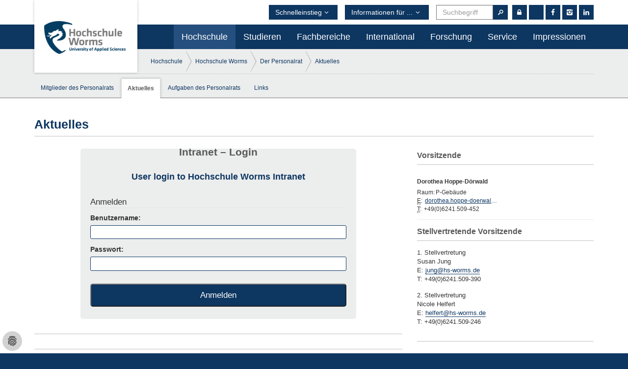

--- FILE ---
content_type: text/html; charset=utf-8
request_url: https://www.hs-worms.de/hochschule/hochschule-worms/personalvertretung/aktuelles/
body_size: 11683
content:
<!DOCTYPE html>
<html dir="ltr" lang="de-DE">
<head>

<meta charset="utf-8">
<!-- 
	This website is powered by TYPO3 - inspiring people to share!
	TYPO3 is a free open source Content Management Framework initially created by Kasper Skaarhoj and licensed under GNU/GPL.
	TYPO3 is copyright 1998-2026 of Kasper Skaarhoj. Extensions are copyright of their respective owners.
	Information and contribution at https://typo3.org/
-->


<link rel="icon" href="/fileadmin/media/Favicon.ico" type="image/vnd.microsoft.icon">

<meta name="generator" content="TYPO3 CMS" />
<meta name="twitter:card" content="summary" />


<link rel="stylesheet" href="/typo3temp/assets/css/1323b65183443fb5a83fb6f2f2f4c165.css?1707753678" media="all">
<link rel="stylesheet" href="/typo3conf/ext/dp_cookieconsent/Resources/Public/css/dp_cookieconsent.css?1655741121" media="all">
<link rel="stylesheet" href="/typo3conf/ext/powermail/Resources/Public/Css/Basic.css?1724741848" media="all">
<link rel="stylesheet" href="/typo3temp/assets/css/main.css?1769440224" media="all">
<link rel="stylesheet" href="/typo3temp/assets/css/custom-1.css?1769440224" media="all">
<link rel="stylesheet" href="/typo3temp/assets/css/print.css?1769440224" media="print">




<script src="/typo3conf/ext/hs_worms/Resources/Public/_contrib/jquery/jquery-1.11.2.min.js?1690191189"></script>


            <meta name="viewport" content="width=device-width, initial-scale=1.0">
            <meta http-equiv="X-UA-Compatible" content="IE=edge,chrome=1" />
            <!--[if lt IE 9]> <script src="/typo3conf/ext/hs_worms/Resources/Public/_contrib/polyfills/html5shiv.js"></script><![endif]--><script data-ignore="1" data-cookieconsent="statistics" type="text/plain"></script>
<link rel="canonical" href="https://www.hs-worms.de/hochschule/hochschule-worms/personalvertretung/aktuelles"/>

</head>
<body class="">



    




	
		
			<header id="page_header"
				class="header-noimage header-hassubnav">
				

<nav class="navbar navbar-default" id="main_nav_default">
	  <div class="nav-container">
		  <a href="/#"><div class="logo"><img src="/typo3conf/ext/hs_worms/Resources/Public/img/logo.png"></div></a>
		    <div class="navbar-header">	     
		      <button type="button" class="navbar-toggle collapsed" data-toggle="collapse" data-target="#main_nav">
		        <span class="sr-only">Navigation ein-/ausblenden</span>
		        <i class="icon-menu"></i>
		      </button>

		      

			  <a class="navbar-brand" href="/#"><img src="/typo3conf/ext/hs_worms/Resources/Public/img/logo.png"></a>
			</div>

		    <div class="collapse navbar-collapse" id="main_nav">
		    
		    

				<ul class="nav navbar-nav">
					
						<li class="active sub   dropdown">
							<a href="/hochschule/hochschule-worms"  data-toggle="dropdown">Hochschule</a>
							


							    
									<ul class="dropdown-menu">
										
											<li class="active sub   dropdown">
												<a href="/hochschule/hochschule-worms"  data-toggle="dropdown">Hochschule Worms</a>
												
													<ul class="dropdown-menu"><li>
<a href="/hochschule/hochschule-worms/kurzportraet" title="Kurzporträt">Kurzporträt</a>
</li>
<li class="sub">
<a href="/hochschule/hochschule-worms/international-access" title="International Access" class="sub">International Access</a>
</li>
<li>
<a href="/hochschule/hochschule-worms/studiengaenge" title="Studienangebote und Abschlüsse">Studiengänge</a>
</li>
<li class="sub">
<a href="/hochschule/hochschule-worms/hochschulanzeiger" title="Wormser Hochschulanzeiger" class="sub">Hochschulanzeiger</a>
</li>
<li class="active sub">
<a href="/hochschule/hochschule-worms/personalvertretung" title="Der Personalrat" class="active sub">Der Personalrat</a>
</li>
<li class="sub">
<a href="/hochschule/hochschule-worms/gremien" title="Gremien" class="sub">Gremien</a>
</li></ul>
												
											</li>
										
											<li class="sub  dropdown">
												<a href="/hochschule/organisationsbereiche"  data-toggle="dropdown">Organisationsbereiche</a>
												
													<ul class="dropdown-menu"><li class="sub">
<a href="/hochschule/organisationsbereiche/praesidium" title="Präsidium" class="sub">Präsidium</a>
</li>
<li class="sub">
<a href="/hochschule/organisationsbereiche/stabsbereiche" title="Stabsbereiche/Zentren" class="sub">Stabsbereiche/Zentren</a>
</li>
<li class="sub">
<a href="/hochschule/organisationsbereiche/sachgebiete" title="Sachgebiete" class="sub">Sachgebiete</a>
</li>
<li class="sub">
<a href="/hochschule/organisationsbereiche/zentrale-einrichtungen" title="Zentrale Einrichtungen" class="sub">Zentrale Einrichtungen</a>
</li>
<li class="sub">
<a href="/hochschule/organisationsbereiche/beauftragte" title="Beauftragte" class="sub">Beauftragte</a>
</li></ul>
												
											</li>
										
											<li class="sub  dropdown">
												<a href="/hochschule/hochschule-und-gesellschaft"  data-toggle="dropdown">Hochschule und Gesellschaft</a>
												
													<ul class="dropdown-menu"><li class="sub">
<a href="/familienservice" title="Familienservice" class="sub">Familienservice</a>
</li>
<li class="sub">
<a href="/hochschule/diversity-office" title="Diversity Office" class="sub">Diversity Office</a>
</li>
<li class="sub">
<a href="/hochschule/hochschule-und-gesellschaft/gesundheit-und-praevention" title="Gesundheit und Prävention" class="sub">Gesundheit und Prävention</a>
</li>
<li class="sub">
<a href="/hochschule/hochschule-und-gesellschaft/nachhaltigkeit" title="Nachhaltigkeit" class="sub">Nachhaltigkeit</a>
</li>
<li>
<a href="/seniorenstudium" title="Gasthörerstudium">Gasthörerstudium</a>
</li>
<li>
<a href="/hit" title="Hochschulinfotag">Hochschulinfotag</a>
</li>
<li class="sub">
<a href="/kinderuni" title="Kinder-Uni, 22. Juli 2025" class="sub">Kinder-Uni, 22. Juli 2025</a>
</li>
<li>
<a href="/bonusheft" title="Bonusheft">Bonusheft</a>
</li>
<li>
<a href="/hochschule/organisationsbereiche/stabsbereiche/kommunikation-beratung-didaktik/schulkooperationen" title="Schulkooperationen">Schulkooperationen</a>
</li></ul>
												
											</li>
										
											<li class="sub  dropdown">
												<a href="/hochschule/hochschule-und-wirtschaft"  data-toggle="dropdown">Hochschule und Wirtschaft</a>
												
													<ul class="dropdown-menu"><li>
<a href="/unternehmen" title="Angebote für Unternehmen">Angebote für Unternehmen</a>
</li>
<li>
<a href="/dual" title="Duales Studium">Duales Studium</a>
</li>
<li>
<a href="/career-center/hochschulkontaktmesse" title="Hochschulkontaktmesse &quot;Karriere&quot;">Hochschulkontaktmesse &quot;Karriere&quot;</a>
</li>
<li>
<a href="/ordner-weiterbildung/weiterbildung" title="Weiterbildung">Weiterbildung</a>
</li>
<li>
<a href="/studieren/karriere-gestalten/online-stellenboerse" title="Online-Stellenbörse">Online-Stellenbörse</a>
</li>
<li class="sub">
<a href="/hochschule/hochschule-und-wirtschaft/hochschule-foerdern" title="Hochschule fördern" class="sub">Hochschule fördern</a>
</li></ul>
												
											</li>
										
											<li class="sub   dropdown">
												<a href="/hochschule/hochschulprojekte"  data-toggle="dropdown">Hochschulprojekte</a>
												
													<ul class="dropdown-menu"><li>
<a href="/hochschule/hochschulprojekte/impropal" title="Impropal">Impropal</a>
</li>
<li>
<a href="/hochschule/hochschulprojekte/sutoma" title="SuToMa">SuToMa</a>
</li></ul>
												
											</li>
										
									</ul>
							    


							
						</li>
					
						<li class="sub  dropdown">
							<a href="/studieren"  data-toggle="dropdown">Studieren</a>
							


							    
									<ul class="dropdown-menu">
										
											<li class="sub   dropdown">
												<a href="/studieren/informieren/studienfuehrer"  data-toggle="dropdown">Informieren</a>
												
													<ul class="dropdown-menu"><li>
<a href="/hit" title="Hochschulinfotag">Hochschulinfotag</a>
</li>
<li>
<a href="/studieren/informieren/studienfuehrer" title="Studienführer">Studienführer</a>
</li>
<li>
<a href="/studieren/informieren/studiengangsfinder" title="Studiengangsfinder">Studiengangsfinder</a>
</li>
<li>
<a href="/studieren/informieren/bachelor-studiengaenge" title="Bachelor-Studiengänge">Bachelor-Studiengänge</a>
</li>
<li>
<a href="/studieren/informieren/master-studiengaenge" title="Master-Studiengänge">Master-Studiengänge</a>
</li>
<li>
<a href="/studieren/informieren/duale-studiengaenge" title="Duale Studiengänge">Duale Studiengänge</a>
</li>
<li>
<a href="/studieren/informieren/fernstudiengaenge" title="Fernstudiengänge">Fernstudiengänge</a>
</li>
<li>
<a href="http://www.hs-worms.de/ordner-weiterbildung/weiterbildung/ts410-zertifizierung/" title="Weiterbildungsangebote für Studierende">Weiterbildungsangebote für Studierende</a>
</li></ul>
												
											</li>
										
											<li class="sub  dropdown">
												<a href="/bewerben"  data-toggle="dropdown">Bewerben</a>
												
													<ul class="dropdown-menu"><li class="sub">
<a href="/bewerben/allgemeine-informationen" title="Allgemeine Informationen" class="sub">Allgemeine Informationen</a>
</li>
<li class="sub">
<a href="/bewerben/fuer-ein-studium-bewerben" title="Für ein Studium bewerben" class="sub">Für ein Studium bewerben</a>
</li>
<li>
<a href="/bewerben/how-to-apply-for-study-programs-in-english" title="Apply for English study programmes">Apply for English study programmes</a>
</li>
<li class="sub">
<a href="/bewerben/informationen-zum-bewerbungsstatus" title="Bewerbung abgegeben: was nun?" class="sub">Bewerbung abgegeben: was nun?</a>
</li>
<li>
<a href="/bewerben/freie-studienplaetze" title="Freie Studienplätze">Freie Studienplätze</a>
</li></ul>
												
											</li>
										
											<li class="sub  dropdown">
												<a href="/studieren/organisieren"  data-toggle="dropdown">Organisieren</a>
												
													<ul class="dropdown-menu"><li class="sub">
<a href="/studieren/organisieren/studierendenservice" title="Studierendenservice" class="sub">Studierendenservice</a>
</li>
<li class="sub">
<a href="/studieren/organisieren/pruefungsverwaltung" title="Prüfungsverwaltung" class="sub">Prüfungsverwaltung</a>
</li>
<li>
<a href="/studieren/organisieren/rechtliches" title="Rechtliches">Rechtliches</a>
</li>
<li>
<a href="/studieren/organisieren/oeffentliche-zustellung" title="Öffentliche Zustellung">Öffentliche Zustellung</a>
</li>
<li>
<a href="/studieren/organisieren/erstsemester-termine" title="Erstsemester-Termine">Erstsemester-Termine</a>
</li></ul>
												
											</li>
										
											<li class="sub  dropdown">
												<a href="/eltern-und-werdende-eltern"  data-toggle="dropdown">Studieren mit Kind</a>
												
													<ul class="dropdown-menu"><li>
<a href="/schwangerschaft-und-elternzeit" title="Schwangerschaft und Elternzeit">Schwangerschaft und Elternzeit</a>
</li>
<li>
<a href="/angebote-fuer-kinder" title="Kinderbetreuung &amp; Angebote für Kinder">Kinderbetreuung &amp; Angebote für Kinder</a>
</li>
<li>
<a href="/kita-lindwuermer" title="KITA Lindwürmer">KITA Lindwürmer</a>
</li>
<li>
<a href="/eltern-kind-und-stillzimmer" title="Eltern- Kind und Still-Zimmer">Eltern- Kind und Still-Zimmer</a>
</li>
<li>
<a href="/finanzielle-unterstuetzung" title="Finanzielle Unterstützung">Finanzielle Unterstützung</a>
</li></ul>
												
											</li>
										
											<li class="sub  dropdown">
												<a href="/studieren/unterstuetzung-und-beratung"  data-toggle="dropdown">Unterstützung und Beratung</a>
												
													<ul class="dropdown-menu"><li class="sub">
<a href="/studieren/unterstuetzung-und-beratung/studium" title="Studium" class="sub">Studium</a>
</li>
<li class="sub">
<a href="/schreibwerkstatt/writinglab" title="SchreibWerkstatt / Writing Lab" class="sub">SchreibWerkstatt / Writing Lab</a>
</li>
<li class="sub">
<a href="/studieren/unterstuetzung-und-beratung/finanzen" title="Finanzen/Stipendien" class="sub">Finanzen/Stipendien</a>
</li>
<li>
<a href="/studieren/unterstuetzung-und-beratung/studierendenwerk-wohnen" title="Studierendenwerk, wohnen">Studierendenwerk, wohnen</a>
</li>
<li>
<a href="/studieren/unterstuetzung-und-beratung/beratung-in-besonderen-lebenslagen" title="Beratung in besonderen Lebenslagen">Beratung in besonderen Lebenslagen</a>
</li></ul>
												
											</li>
										
											<li class="sub  dropdown">
												<a href="/studieren/studentisches-leben"  data-toggle="dropdown">Studentisches Leben</a>
												
													<ul class="dropdown-menu"><li>
<a href="/studieren/studentisches-leben/selbstverwaltung" title="Selbstverwaltung">Selbstverwaltung</a>
</li>
<li class="sub">
<a href="/studieren/studentisches-leben/konfessionelles" title="Konfessionelle Gemeinschaften" class="sub">Konfessionelles</a>
</li>
<li>
<a href="/studieren/studentisches-leben/initiativen" title="Initiativen">Initiativen</a>
</li>
<li class="sub">
<a href="/studieren/studentisches-leben/regelmaessige-veranstaltungen" title="Regelmäßige Veranstaltungen" class="sub">Regelmäßige Veranstaltungen</a>
</li>
<li>
<a href="/studieren/studentisches-leben/praktische-infos" title="Praktische Infos">Praktische Infos</a>
</li>
<li>
<a href="/umfrage" title="Umfragen von Studierenden">Umfragen von Studierenden</a>
</li></ul>
												
											</li>
										
											<li class="sub  dropdown">
												<a href="/career-center"  data-toggle="dropdown">Karriere gestalten</a>
												
													<ul class="dropdown-menu"><li class="sub">
<a href="/career-center/karrieretraining" title="Seminare, Trainings &amp; Beratung" class="sub">Seminare, Trainings &amp; Beratung</a>
</li>
<li class="sub">
<a href="/studieren/karriere-gestalten/online-stellenboerse" title="Online-Stellenbörse" class="sub">Online-Stellenbörse</a>
</li>
<li class="sub">
<a href="/career-center/hochschulkontaktmesse" title="Hochschulkontaktmesse  &quot;Karriere&quot;" class="sub">Hochschulkontaktmesse  &quot;Karriere&quot;</a>
</li>
<li>
<a href="/mentoring" title="Alumni-Mentoring-Programm &quot;Get started&quot;">Alumni-Mentoring-Programm &quot;Get started&quot;</a>
</li>
<li>
<a href="/studieren/unterstuetzung-und-beratung/finanzen/deutschlandstipendium" title="Deutschlandstipendium">Deutschlandstipendium</a>
</li>
<li>
<a href="/career-center/online-infothek" title="Online-Infothek">Online-Infothek</a>
</li>
<li>
<a href="/gruenden" title="Unternehmensgründung">Unternehmensgründung</a>
</li></ul>
												
											</li>
										
											<li class="sub   dropdown">
												<a href="/ordner-weiterbildung/weiterbildung"  data-toggle="dropdown">Weiterbildung (uGrade)</a>
												
													<ul class="dropdown-menu"><li>
<a href="https://www.hs-worms.de/mindfulness-leadership-workshop" title="Mindfulness Leadership Workshop">Mindfulness Leadership Workshop</a>
</li>
<li>
<a href="http://www.hs-worms.de/sustainable-business-development/" title="Sustainable Business Development">Sustainable Business Development</a>
</li></ul>
												
											</li>
										
									</ul>
							    


							
						</li>
					
						<li class="sub  dropdown">
							<a href="/fachbereiche"  data-toggle="dropdown">Fachbereiche</a>
							


							    
									<ul class="dropdown-menu">
										
											<li class="sub   dropdown">
												<a href="/fachbereiche/informatik/profil"  data-toggle="dropdown">Informatik</a>
												
													<ul class="dropdown-menu"><li class="sub">
<a href="/fachbereiche/informatik/profil" title="Willkommen am Fachbereich Informatik" class="sub">Profil</a>
</li>
<li class="sub">
<a href="/fachbereiche/informatik/studiengaenge" title="Studiengänge" class="sub">Studiengänge</a>
</li>
<li class="sub">
<a href="/fachbereiche/informatik/service" title="Beratung &amp; Service" class="sub">Beratung &amp; Service</a>
</li>
<li class="sub">
<a href="/fachbereiche/informatik/forschung" title="Forschung" class="sub">Forschung</a>
</li>
<li class="sub">
<a href="/fachbereiche/informatik/team" title="Team" class="sub">Team</a>
</li>
<li class="sub">
<a href="/fachbereiche/informatik/cs-international" title="International" class="sub">International</a>
</li>
<li class="sub">
<a href="/fachbereiche/informatik/duales-studium-inf" title="Duales Studium" class="sub">Duales Studium</a>
</li>
<li class="sub">
<a href="/fachbereiche/informatik/aktuelles/news" title="Aktuelles" class="sub">Aktuelles</a>
</li></ul>
												
											</li>
										
											<li class="sub  dropdown">
												<a href="/fachbereiche/touristikverkehrswesen/profil"  data-toggle="dropdown">Touristik/Verkehrswesen</a>
												
													<ul class="dropdown-menu"><li class="sub">
<a href="/fachbereiche/touristikverkehrswesen/profil" title="Willkommen am Fachbereich Touristik/Verkehrswesen" class="sub">Profil</a>
</li>
<li class="sub">
<a href="/fachbereiche/touristikverkehrswesen/studiengaenge" title="Studiengänge" class="sub">Studiengänge</a>
</li>
<li class="sub">
<a href="/fachbereiche/touristikverkehrswesen/team" title="Team" class="sub">Team</a>
</li>
<li class="sub">
<a href="/fachbereiche/touristikverkehrswesen/internationales" title="Internationales" class="sub">Internationales</a>
</li>
<li class="sub">
<a href="/fachbereiche/touristikverkehrswesen/praxisorientierung" title="Praxisorientierung" class="sub">Praxisorientierung</a>
</li>
<li class="sub">
<a href="/fachbereiche/touristikverkehrswesen/einrichtungen" title="Einrichtungen" class="sub">Einrichtungen</a>
</li>
<li>
<a href="/fachbereiche/touristikverkehrswesen/forschung" title="Forschung">Forschung</a>
</li>
<li class="sub">
<a href="/fachbereiche/touristikverkehrswesen/wissenswertes" title="Wissenswertes" class="sub">Wissenswertes</a>
</li>
<li>
<a href="/fachbereiche/touristikverkehrswesen/aktuelles" title="Aktuelles">Aktuelles</a>
</li></ul>
												
											</li>
										
											<li class="sub   dropdown">
												<a href="/fachbereiche/wirtschaftswissenschaften/profil"  data-toggle="dropdown">Wirtschaftswissenschaften</a>
												
													<ul class="dropdown-menu"><li>
<a href="/fachbereiche/wirtschaftswissenschaften/profil" title="Profil des Fachbereichs Wirtschaftswissenschaften">Profil</a>
</li>
<li class="sub">
<a href="/fachbereiche/wirtschaftswissenschaften/studienrichtung-iba/iba" title="International Business Administration" class="sub">Studienrichtung IBA</a>
</li>
<li class="sub">
<a href="/fachbereiche/wirtschaftswissenschaften/studienrichtung-imhm/profil" title="International Management/ Handelsmanagement" class="sub">Studienrichtung IM/HM</a>
</li>
<li class="sub">
<a href="/steuern" title="Studienrichtung Steuern" class="sub">Studienrichtung Steuern</a>
</li>
<li>
<a href="/fachbereiche/wirtschaftswissenschaften/internationales" title="Internationales">Internationales</a>
</li></ul>
												
											</li>
										
									</ul>
							    


							
						</li>
					
						<li class="sub  dropdown">
							<a href="/international"  data-toggle="dropdown">International</a>
							


							    
									<ul class="dropdown-menu">
										
											<li class="sub   dropdown">
												<a href="/international/international-center"  data-toggle="dropdown">International Center</a>
												
													<ul class="dropdown-menu"><li>
<a href="/international/international-center/contact" title="Contact">Contact</a>
</li>
<li>
<a href="/international/international-center/profile-data-hochschule-worms" title="Profile Data Hochschule Worms">Profile Data Hochschule Worms</a>
</li></ul>
												
											</li>
										
											<li class="sub  dropdown">
												<a href="/international/partner-universities/overview-of-all-partner-universities"  data-toggle="dropdown">Partner Universities</a>
												
													<ul class="dropdown-menu"><li>
<a href="/international/partner-universities/overview-of-all-partner-universities" title="Overview of all Partner Universities">Overview of all Partner Universities</a>
</li></ul>
												
											</li>
										
											<li class="sub  dropdown">
												<a href="/international/incoming-students"  data-toggle="dropdown">Incoming Students</a>
												
													<ul class="dropdown-menu"><li class="sub">
<a href="/international/incoming-students/exchange-students" title="Exchange Students" class="sub">Exchange Students</a>
</li>
<li class="sub">
<a href="/international/incoming-students/degree-seeking-students" title="Degree-Seeking Students" class="sub">Degree-Seeking Students</a>
</li></ul>
												
											</li>
										
											<li class="sub  dropdown">
												<a href="/international/outgoing-students"  data-toggle="dropdown">Outgoing Students</a>
												
													<ul class="dropdown-menu"><li>
<a href="/international/outgoing-students/fotoaktion-20182019" title="FotoAktion">FotoAktion</a>
</li>
<li class="sub">
<a href="/international/outgoing-students/study-opportunities" title="Study Opportunities" class="sub">Study Opportunities</a>
</li>
<li class="sub">
<a href="/international/outgoing-students/study-abroad-day-2025" title="Study Abroad Day &amp; International Week" class="sub">Study Abroad Day &amp; International Week</a>
</li>
<li>
<a href="/international/outgoing-students/internship-opportunities" title="Internship Opportunities">Internship Opportunities</a>
</li>
<li>
<a href="/international/outgoing-students/funding-and-scholarship" title="Funding and Scholarship">Funding and Scholarship</a>
</li>
<li>
<a href="/international/outgoing-students/erasmus" title="ERASMUS+">ERASMUS+</a>
</li>
<li class="sub">
<a href="/international/outgoing-students/promos" title="PROMOS" class="sub">PROMOS</a>
</li></ul>
												
											</li>
										
											<li class="sub  dropdown">
												<a href="/international/staff-mobility/staff-mobility"  data-toggle="dropdown">Staff Mobility</a>
												
													<ul class="dropdown-menu"><li>
<a href="/international/staff-mobility/staff-mobility" title="Overview Staff Mobility">Staff Mobility</a>
</li></ul>
												
											</li>
										
											<li class="sub  dropdown">
												<a href="/international/sprachenangebot-des-international-centers"  data-toggle="dropdown">German Language Courses</a>
												
													<ul class="dropdown-menu"><li class="sub">
<a href="/international/sprachenangebot-des-international-centers/zentrales-sprachenangebot" title="University-wide German as a Foreign Language course offer" class="sub">Language Course Offer</a>
</li></ul>
												
											</li>
										
											<li class=" ">
												<a href="/international/intranet-international-center" >Intranet Login</a>
												
											</li>
										
											<li class="sub   dropdown">
												<a href="/international/internationlization"  data-toggle="dropdown">Internationalization</a>
												
													<ul class="dropdown-menu"><li>
<a href="/international/internationlization/activities" title="Activities">Activities</a>
</li></ul>
												
											</li>
										
									</ul>
							    


							
						</li>
					
						<li class="sub  dropdown">
							<a href="/forschung/startseite-profil"  data-toggle="dropdown">Forschung</a>
							


							    
									<ul class="dropdown-menu">
										
											<li class="sub   dropdown">
												<a href="/forschung/startseite-profil"  data-toggle="dropdown">Startseite</a>
												
													<ul class="dropdown-menu"><li>
<a href="/forschung/startseite-profil/forschungsfelder" title="Forschung an der Hochschule Worms">Forschungsschwerpunkt</a>
</li>
<li>
<a href="/forschung/startseite-profil/drittmittelprojekte-eu" title="Drittmittelprojekte EU">Drittmittelprojekte EU</a>
</li>
<li>
<a href="/forschung/startseite-profil/institute" title="Forschungsinstitute und -einrichtungen">Institute</a>
</li>
<li class="sub">
<a href="/forschung/startseite-profil/gremien" title="Gremien" class="sub">Gremien</a>
</li>
<li>
<a href="/forschung/startseite-profil/unser-team-am-zkw" title="Zentrum für Kooperationen und Wirtschaftstransfer">Unser Team am ZKW</a>
</li>
<li>
<a href="/forschung/startseite-profil/datenschutzinformationf-t" title="Datenschutzinformation F+T">Datenschutzinformation F+T</a>
</li></ul>
												
											</li>
										
											<li class="sub  dropdown">
												<a href="/forschung/wissenschaftliches-arbeiten"  data-toggle="dropdown">Wissenschaftliches Arbeiten</a>
												
													<ul class="dropdown-menu"><li>
<a href="/schreibwerkstatt/writinglab" title="Schreibwerkstatt">Schreibwerkstatt</a>
</li>
<li>
<a href="/forschung/wissenschaftliches-arbeiten/gute-wissenschaftliche-praxis" title="Gute wissenschaftliche Praxis">Gute wissenschaftliche Praxis</a>
</li>
<li>
<a href="/forschung/wissenschaftliches-arbeiten/kef" title="KEF - Sicherheitsrelevante Forschung">KEF - Sicherheitsrelevante Forschung</a>
</li>
<li>
<a href="/forschung/wissenschaftliches-arbeiten/forschendes-lernen" title="Forschendes Lernen">Forschendes Lernen</a>
</li>
<li>
<a href="/forschung/wissenschaftliches-arbeiten/promovieren" title="Dok.In Worms">Promovieren</a>
</li></ul>
												
											</li>
										
											<li class="sub  dropdown">
												<a href="/forschung/forschen"  data-toggle="dropdown">Forschen</a>
												
													<ul class="dropdown-menu"><li class="sub">
<a href="/forschung/forschen/forschungsfoerderung" title="Forschungsförderung" class="sub">Forschungsförderung</a>
</li>
<li>
<a href="/forschung/forschen/forschungsinformationen" title="Forschungsinformationen">Forschungsinformationen</a>
</li>
<li>
<a href="/forschung/forschen/foerderdatenbank-elfi" title="Förderdatenbank">Förderdatenbank ELFI</a>
</li>
<li>
<a href="/forschung/forschen/fdm" title="Forschungsdatenmanagement">FDM</a>
</li>
<li>
<a href="/forschung/forschen/sciport-rlp" title="SciPort RLP">SciPort RLP</a>
</li>
<li>
<a href="/forschung/forschen/professorenaustausch" title="Professorenaustausch">Professorenaustausch</a>
</li>
<li>
<a href="/forschung/forschen/holm" title="HOLM - House of Logistic and Mobility">HOLM</a>
</li></ul>
												
											</li>
										
											<li class="sub  dropdown">
												<a href="/transfer"  data-toggle="dropdown">Transfer + Alumni</a>
												
													<ul class="dropdown-menu"><li class="sub">
<a href="/transfer/wissens-und-technologietransfer" title="Wissens- und Technologietransfer" class="sub">Wissens- und Technologietransfer</a>
</li>
<li class="sub">
<a href="/transfer/impuls" title="Impuls" class="sub">Impuls</a>
</li>
<li class="sub">
<a href="/transfer/wirtschaft-trifft-hochschule" title="Wirtschaft trifft Hochschule" class="sub">Wirtschaft trifft Hochschule</a>
</li>
<li class="sub">
<a href="/transfer/kamin" title="Kamingespräch" class="sub">Kamingespräch</a>
</li>
<li>
<a href="/transfer/kooperationen" title="Kooperationsmöglichkeiten">Kooperationen</a>
</li>
<li>
<a href="http://www.hs-worms.de/hochschule/hochschule-und-gesellschaft/alumni/alumni/" title="Alumni">Alumni</a>
</li></ul>
												
											</li>
										
											<li class="sub  dropdown">
												<a href="/profin-worms"  data-toggle="dropdown">Prof.In Worms</a>
												
													<ul class="dropdown-menu"><li>
<a href="/profin-worms/interessierten-datenbank" title="Interessierten-Datenbank">Interessierten-Datenbank</a>
</li></ul>
												
											</li>
										
											<li class="sub  dropdown">
												<a href="/gruenden"  data-toggle="dropdown">Startup-Center</a>
												
													<ul class="dropdown-menu"><li>
<a href="/studieren/unterstuetzung-und-beratung/gruenden/sprechstunden" title="Sprechstunden">Sprechstunden</a>
</li>
<li>
<a href="/career-center/gruenden/gruendungsdienstag" title="GründungsDienstag - Lust auf Gründen!">GründungsDienstag</a>
</li>
<li>
<a href="/gruenderbootcamp" title="Summer School Existenzgründung">Summer School Existenzgründung</a>
</li>
<li>
<a href="/studieren/unterstuetzung-und-beratung/gruenden/focusfrauen" title="Kooperation mit Diversity Office">Kooperation mit Diversity Office</a>
</li>
<li>
<a href="/exist-women" title="EXIST-Women Förderprogramm">EXIST-Women Förderprogramm</a>
</li>
<li>
<a href="/career-center/gruenden/exist-gruendungsstipendium" title="EXIST-Gründungsstipendium">EXIST-Gründungsstipendium</a>
</li>
<li>
<a href="/studieren/unterstuetzung-und-beratung/gruenden/gruenderclub" title="GründungsClub">GründungsClub</a>
</li>
<li>
<a href="/studieren/unterstuetzung-und-beratung/gruenden/ueber-das-projekt-gruenderwerkstatt" title="Über das Projekt GründerWerkstatt">Über das Projekt GründerWerkstatt</a>
</li>
<li class="sub">
<a href="/studieren/unterstuetzung-und-beratung/gruenden/startup-teams" title="Startup Teams" class="sub">Startup Teams</a>
</li>
<li>
<a href="/studieren/unterstuetzung-und-beratung/gruenden/matchmaking" title="Matchmaking">Matchmaking</a>
</li></ul>
												
											</li>
										
											<li class="sub  dropdown">
												<a href="/forschung/designlab"  data-toggle="dropdown">DesignLab</a>
												
													<ul class="dropdown-menu"><li>
<a href="/forschung/designlab/das-projekt-d-lab" title="Was ist das DesignLab?">Was ist das DesignLab?</a>
</li>
<li class="sub">
<a href="/designlab" title="Veranstaltungen Kurse Workshops" class="sub">Veranstaltungen Kurse Workshops</a>
</li>
<li>
<a href="/forschung/designlab/mitmachen" title="Offene Stellen">Offene Stellen</a>
</li></ul>
												
											</li>
										
											<li class="sub   dropdown">
												<a href="/forschung/veranstaltungen"  data-toggle="dropdown">Veranstaltungen</a>
												
													<ul class="dropdown-menu"><li class="sub">
<a href="/forschung/veranstaltungen/forschungstag2023" title="Forschungstag 2023" class="sub">Forschungstag 2023</a>
</li>
<li>
<a href="/transfer/wirtschaft-trifft-hochschule" title="Wirtschaft trifft Hochschule">Wirtschaft trifft Hochschule</a>
</li>
<li>
<a href="/transfer/kamin" title="Kamingespräch">Kamingespräch</a>
</li>
<li>
<a href="/transfer/impuls" title="Impuls">Impuls</a>
</li>
<li>
<a href="/career-center/gruenden/gruendungsdienstag" title="GründerDienstag">GründerDienstag</a>
</li>
<li>
<a href="/gruenderbootcamp" title="Gründer-BootCamp">Gründer-BootCamp</a>
</li>
<li>
<a href="/schreibwerkstatt/schreibevents" title="Schreibnacht">Schreibnacht</a>
</li></ul>
												
											</li>
										
									</ul>
							    


							
						</li>
					
						<li class="sub  dropdown">
							<a href="/service"  data-toggle="dropdown">Service</a>
							


							    
									<ul class="dropdown-menu">
										
											<li class="sub   dropdown">
												<a href="/service/telefon-anreise-erste-hilfe/kontaktdaten"  data-toggle="dropdown">Telefon, Anreise, Erste Hilfe</a>
												
													<ul class="dropdown-menu"><li>
<a href="/service/telefon-anreise-erste-hilfe/kontaktdaten" title="Kontaktdaten">Kontaktdaten</a>
</li>
<li>
<a href="/service/telefon-anreise-erste-hilfe/meldeportal" title="Meldeportal (Hinweisgeber)">Meldeportal</a>
</li>
<li class="sub">
<a href="/service/telefon-anreise-erste-hilfe/erste-hilfe-notfallnummern" title="Erste Hilfe, Notfallnummern" class="sub">Erste Hilfe, Notfall</a>
</li>
<li>
<a href="/service/telefon-anreise-erste-hilfe/telefon-und-personenregister" title="Telefon- und Personenregister">Telefonregister</a>
</li>
<li>
<a href="/service/telefon-anreise-erste-hilfe/anreise-lageplan" title="Anreise, Lageplan">Anreise, Lageplan</a>
</li></ul>
												
											</li>
										
											<li class="sub  dropdown">
												<a href="/service/kommunikation-beratung-didaktik"  data-toggle="dropdown">Kommunikation und Beratung</a>
												
													<ul class="dropdown-menu"><li>
<a href="/hochschule/organisationsbereiche/stabsbereiche/kommunikation-beratung-didaktik/kommunikation/pressemitteilungen" title="Pressemitteilungen">Pressemitteilungen</a>
</li>
<li>
<a href="/studieren/unterstuetzung-und-beratung" title="Beratung">Beratung</a>
</li></ul>
												
											</li>
										
											<li class="sub  dropdown">
												<a href="/service/hochschule-unterwegs"  data-toggle="dropdown">Hochschule unterwegs</a>
												
													<ul class="dropdown-menu"><li>
<a href="/service/hochschule-unterwegs/termine-an-schulen" title="Termine an Schulen">Termine an Schulen</a>
</li>
<li>
<a href="/service/hochschule-unterwegs/termine-auf-messen" title="Termine auf Messen">Termine auf Messen</a>
</li></ul>
												
											</li>
										
											<li class="sub   dropdown">
												<a href="/service/hochschulinformation"  data-toggle="dropdown">Hochschulinformation</a>
												
													<ul class="dropdown-menu"><li>
<a href="/service/hochschulinformation/semestertermine" title="Semestertermine">Semestertermine</a>
</li>
<li>
<a href="/bewerbungsportal" title="Stellenausschreibungen">Stellenausschreibungen</a>
</li>
<li>
<a href="/hochschule/organisationsbereiche/stabsbereiche/kommunikation-beratung-didaktik/schulkooperationen" title="Schulkooperationen">Schulkooperationen</a>
</li></ul>
												
											</li>
										
									</ul>
							    


							
						</li>
					
						<li class="sub   dropdown">
							<a href="/impressionen"  data-toggle="dropdown">Impressionen</a>
							


							    
									<ul class="dropdown-menu">
										
											<li class=" ">
												<a href="/impressionen/wissen-worauf-es-ankommt" >Wissen, worauf es ankommt</a>
												
											</li>
										
											<li class="sub  dropdown">
												<a href="/impressionen/das-ist-nicht-alltaeglich"  data-toggle="dropdown">Das ist nicht alltäglich!</a>
												
													<ul class="dropdown-menu"><li>
<a href="/impressionen/das-ist-nicht-alltaeglich/ohne-musik-geht-es-nicht" title="Ohne Musik geht es nicht">Ohne Musik geht es nicht</a>
</li>
<li>
<a href="/impressionen/das-ist-nicht-alltaeglich/der-hund-auf-dem-campus" title="The Good Tree">The Good Tree</a>
</li>
<li>
<a href="/impressionen/das-ist-nicht-alltaeglich/ukraine-hilfe" title="Gut vernetzt etwas bewegen">Ukraine-Hilfe</a>
</li>
<li>
<a href="/impressionen/das-ist-nicht-alltaeglich/nachgefragt-promotion" title="Nachgefragt: Was ist aus den Promovendinnen geworden?">Nachgefragt</a>
</li>
<li>
<a href="/impressionen/das-ist-nicht-alltaeglich/eltern-werden-ist-nicht-schwer" title="Eltern werden ist nicht schwer">Eltern werden ist nicht schwer</a>
</li>
<li class="sub">
<a href="/impressionen/das-ist-nicht-alltaeglich/archiv-alltag" title="Archivierte Beiträge" class="sub">Archiv</a>
</li></ul>
												
											</li>
										
											<li class=" ">
												<a href="/impressionen/camupsfotos" >Campusfotos</a>
												
											</li>
										
									</ul>
							    


							
						</li>
					
				</ul>
		    

		    <div class="top-nav-menu">

				<ul>					
					<li>
						<a href="/hochschule/intranet">
							<i class="icon-lock"></i>	
						</a>			
					</li>			
					<li class="translation-notification">
						

	
		
	
		
				
				
				
				<a class="inactive" lang="en" title="Diese Seite ist nicht in Englisch verfügbar und wird stattdessen in Deutsch angezeigt.">
					en
				</a>
				
				
				
			
	



					</li>					
					<li>
						<a href="https://www.hs-worms.de/index.php?id=4423" target="_blank">
							<i class="icon-facebook"></i>
						</a>				
					</li>	
					<li>
						<a href="https://www.hs-worms.de/index.php?id=4423" target="_blank" title="Instagram">
							<i class="icon-instagram"></i>	
						</a>			
					</li>	
					
					<li>
						<a href="https://www.hs-worms.de/index.php?id=4423" target="_blank" title="Linked in">
							<i class="icon-linkedin"></i>	
						</a>			
					</li>
				</ul>

				
		<!--  lib.searchbox [begin] -->
			<form action="/suchergebnisse" method="post" class="mainnav-form" id="navbarSearch" role="search"><input name="tx_indexedsearch_pi2[search][sword]" id="navbarSearchSword" value="" placeholder="Suchbegriff" class="searchbox-sword form-control" type="text" />                    <input type="hidden" name="tx_indexedsearch_pi2[action]" value="search">
                    <input type="hidden" name="tx_indexedsearch_pi2[controller]" value="Search"><button type="submit" class="custom-group-addon"><i class="icon-search-4"></i></button></form>
		<!--  lib.searchbox [end] -->
			

				<div class="quicklinks">
					

	<div class="dropdown">
		<button type="button" data-toggle="dropdown" aria-expanded="true"><i class="icon-angle-down"></i> Schnelleinstieg</button>
		
			<ul class="dropdown-menu" role="menu">
				
					<li role="presentation">
						<a role="menuitem" tabindex="-1" href="/studieren/unterstuetzung-und-beratung/finanzen/amt-fuer-ausbildungsfoerderung">BAföG-Amt</a>
					</li>
				
					<li role="presentation">
						<a role="menuitem" tabindex="-1" href="/bibliotheks-ordner/hochschulbibliothek">Bibliothek</a>
					</li>
				
					<li role="presentation">
						<a role="menuitem" tabindex="-1" href="https://freiraum.it.hs-worms.de/">Freiraum</a>
					</li>
				
					<li role="presentation">
						<a role="menuitem" tabindex="-1" href="/hochschule/organisationsbereiche/sachgebiete/liegenschaften-und-betriebstechnik">Haustechnik</a>
					</li>
				
					<li role="presentation">
						<a role="menuitem" tabindex="-1" href="/hochschule/hochschule-worms/hochschulanzeiger">Hochschulanzeiger</a>
					</li>
				
					<li role="presentation">
						<a role="menuitem" tabindex="-1" href="/hochschuldidaktik-1">Hochschuldidaktik</a>
					</li>
				
					<li role="presentation">
						<a role="menuitem" tabindex="-1" href="https://icms.hs-worms.de/qisserver/pages/cs/sys/portal/hisinoneStartPage.faces">ICMS-Portal</a>
					</li>
				
					<li role="presentation">
						<a role="menuitem" tabindex="-1" href="https://lsf.hs-worms.de">LSF</a>
					</li>
				
					<li role="presentation">
						<a role="menuitem" tabindex="-1" href="https://mattermost.gitlab.rlp.net/signup_user_complete/?id=t9kbpyuws3d5pf4s1runb35tuo">Messenger</a>
					</li>
				
					<li role="presentation">
						<a role="menuitem" tabindex="-1" href="https://moodle.hs-worms.de">Moodle</a>
					</li>
				
					<li role="presentation">
						<a role="menuitem" tabindex="-1" href="/office365">Office 365</a>
					</li>
				
					<li role="presentation">
						<a role="menuitem" tabindex="-1" href="/redakteure">Online-Redakteure</a>
					</li>
				
					<li role="presentation">
						<a role="menuitem" tabindex="-1" href="/rz">Rechenzentrum  / FAQ</a>
					</li>
				
					<li role="presentation">
						<a role="menuitem" tabindex="-1" href="/rz-dienstestatus">Rechenzentrum / Wartungskalender</a>
					</li>
				
					<li role="presentation">
						<a role="menuitem" tabindex="-1" href="/studieren/unterstuetzung-und-beratung/studium/beratung-zum-studienverlauf">Studienverlaufsoptimierung</a>
					</li>
				
					<li role="presentation">
						<a role="menuitem" tabindex="-1" href="/studierendenservice">Studierendenservice</a>
					</li>
				
					<li role="presentation">
						<a role="menuitem" tabindex="-1" href="https://webmailer2.hs-worms.de/roundcube/">Webmailer</a>
					</li>
				
					<li role="presentation">
						<a role="menuitem" tabindex="-1" href="http://wetter.hs-worms.de">Wetter</a>
					</li>
				
			</ul>
		
	</div>

				</div>
				
				<div class="target-small">
					

	<div class="dropdown">
		<button type="button" data-toggle="dropdown" aria-expanded="true"><i class="icon-angle-down"></i> Informationen für ...</button>
		
			<ul class="dropdown-menu" role="menu">
				
					<li role="presentation">
						<a role="menuitem" tabindex="-1" href="/studieninteressierte">Studieninteressierte</a>
					</li>
				
					<li role="presentation">
						<a role="menuitem" tabindex="-1" href="/studierendenservice">Studierende</a>
					</li>
				
					<li role="presentation">
						<a role="menuitem" tabindex="-1" href="/unternehmen">Unternehmen</a>
					</li>
				
			</ul>
		
	</div>

				</div>	
							
			</div>
	    </div>
	  </div>	      
	</nav>
				
				
				
					<div class="breadcrumb-menu">
	<div class="breadcrumb-menu-container">
		<div class="breadcrumb-menu-container-inner">
			

<nav class="breadcrumb">
	<ul><li class="active sub">
<a href="/hochschule/hochschule-worms" title="Hochschule" class="active sub">Hochschule</a>
</li>
<li class="active sub">
<a href="/hochschule/hochschule-worms" title="Hochschule Worms" class="active sub">Hochschule Worms</a>
</li>
<li class="active sub">
<a href="/hochschule/hochschule-worms/personalvertretung" title="Der Personalrat" class="active sub">Der Personalrat</a>
</li>
<li class="active current">
<a href="/hochschule/hochschule-worms/personalvertretung/aktuelles" title="Aktuelles" class="active current">Aktuelles</a>
</li></ul>
</nav>
		</div>
	</div>
</div>
				
				
					


    
        <nav class="responsive-tabnav">
            <div class="responsive-tabnav-container">
                <ul class="nav nav-tabs">
                    
                        <li >
                        <a href="/hochschule/hochschule-worms/personalvertretung/mitglieder-des-personalrats">
                            Mitglieder des Personalrats
                        </a>
                        </li>
                    
                        <li class="active current sub">
                        <a class="active current sub" href="/hochschule/hochschule-worms/personalvertretung/aktuelles">
                            Aktuelles
                        </a>
                        </li>
                    
                        <li >
                        <a href="/hochschule/hochschule-worms/personalvertretung/aufgaben-des-personalrats">
                            Aufgaben des Personalrats
                        </a>
                        </li>
                    
                        <li >
                        <a href="/hochschule/hochschule-worms/personalvertretung/links">
                            Links
                        </a>
                        </li>
                    
                </ul>
                <div class="responsive-tabnav-container">
                    <div class="dropdown dropdown-extend" style="display: none;">
                        <a href="#" class="dropdown-toggle" data-toggle="dropdown">Mehr<i class="icon-angle-down"></i></a>
                    </div>
                </div>
            </div>
        </nav>
    



				
			</header>
		
	



<div id="page" class="">
    


    
        <header class="pagetitle">
            <div class="pagetitle-title">
                <h1>Aktuelles</h1>
                <p class="pagetitle-subtitle"></p>
            </div>
            
        </header>
    

    

    <!--TYPO3SEARCH_begin-->
    

		<main class="template-default">	
			<article>
				


<section id="c3068" class="content-element content-element-felogin_login frame frame-default frame-type-felogin_login frame-layout-0"><h2 class="">
				Intranet – Login
			</h2>





    <h3>
        
User login to Hochschule Worms Intranet


    </h3>
    <p>
        



    </p>


        <form spellcheck="false" target="_top" action="/hochschule/hochschule-worms/personalvertretung/aktuelles?tx_felogin_login%5Baction%5D=login&amp;tx_felogin_login%5Bcontroller%5D=Login&amp;cHash=34dcac28085e8d70fdfe8e04831b033b" method="post">
<div>
<input type="hidden" name="__referrer[@extension]" value="Felogin" />
<input type="hidden" name="__referrer[@controller]" value="Login" />
<input type="hidden" name="__referrer[@action]" value="login" />
<input type="hidden" name="__referrer[arguments]" value="YTowOnt914f3ec5a8c405eacf2c170954216831f59352c53" />
<input type="hidden" name="__referrer[@request]" value="{&quot;@extension&quot;:&quot;Felogin&quot;,&quot;@controller&quot;:&quot;Login&quot;,&quot;@action&quot;:&quot;login&quot;}16162d7437c233c55619adfcaf28543be805d59a" />
<input type="hidden" name="__trustedProperties" value="{&quot;user&quot;:1,&quot;pass&quot;:1,&quot;submit&quot;:1,&quot;logintype&quot;:1,&quot;pid&quot;:1}2900124662109fd075b9855e485124344c11cdfc" />
</div>

            
    <fieldset>
        <legend>
            Anmelden
        </legend>
        <div>
            <label>
                Benutzername:
                <input autocomplete="username" type="text" name="user" required="required" />
            </label>
        </div>
        <div>
            <label>
                Passwort:
                <input required="required" autocomplete="current-password" type="password" name="pass" value="" />
            </label>
        </div>

        

        <div>
            <input type="submit" value="Anmelden" name="submit" />
        </div>

        <div class="felogin-hidden">
            <input type="hidden" name="logintype" value="login" />
            <input type="hidden" name="pid" value="464@fb224d71437e06f77755d9dd1716a8c4250f8d91" />
            
            
            
            
        </div>
    </fieldset>

        </form>
    





</section>



<section id="c46846" class="content-element content-element-div frame frame-default frame-type-div frame-layout-0"><hr class="ce-div" /></section>



<section id="c46775" class="content-element content-element-div frame frame-default frame-type-div frame-layout-0"><hr class="ce-div" /></section>



<section id="c45451" class="content-element content-element-div frame frame-default frame-type-div frame-layout-0"><hr class="ce-div" /></section>



<section id="c7339" class="content-element content-element-shortcut frame frame-default frame-type-shortcut frame-layout-0"></section>




			</article>
			<aside>
				
<section id="c1843" class="content-element content-element-list frame frame-default frame-type-list frame-layout-0"><h4 class="list-header">
				Vorsitzende
			</h4><div class="tx-hsworms-profiles"><div class="tx_hswormsprofiles tx_hswormsprofiles-list"><ul><li class="tx_hswormsprofiles-profile" itemscope itemtype="https://schema.org/Person"><div class="profile-info "><!--TYPO3SEARCH_begin--><strong itemprop="name" class="profile-name"> Dorothea Hoppe-Dörwald</strong><em itemprop="jobTitle" class="profile-role">
		
			Stabsstellenleitung 
		
	</em><!--TYPO3SEARCH_end--><dl class="profile-details"><!--TYPO3SEARCH_begin--><dt>Raum:</dt><dd>P-Gebäude</dd><!--TYPO3SEARCH_end--><dt><abbr title="E-Mail">E</abbr>:&nbsp;
				<!-- <i class="icon-mail-4" title="E-Mail"></i>  --></dt><dd><a href="mailto:dorothea.hoppe-doerwald@hs-worms.de" class="mail" itemprop="email">dorothea.hoppe-doerwald@hs-worms.de</a></dd><dt><abbr title="Tel.">T</abbr>:&nbsp;
	<!-- <i class="icon-phone-1" title="Tel."></i>  --></dt><dd itemprop="telephone">+49(0)6241.509-452</dd></dl></div></li></ul></div></div></section>



<section id="c1845" class="content-element content-element-text frame frame-default frame-type-text frame-layout-0"><h3 class="">
				Stellvertretende Vorsitzende
			</h3><p>1. Stellvertretung<br> Susan Jung<br> E: <a href="mailto:jung@hs-worms.de">jung@hs-worms.de</a><br> T: +49(0)6241.509-390</p><p>2. Stellvertretung<br> Nicole Helfert<br> E:&nbsp;<a href="mailto:helfert@hs-worms.de" title="E-Mail senden an">helfert@hs-worms.de</a><br> T: +49(0)6241.509-246</p></section>



<section id="c46358" class="content-element content-element-div frame frame-default frame-type-div frame-layout-0"><hr class="ce-div" /></section>



<section id="c46288" class="content-element content-element-text frame frame-default frame-type-text frame-layout-0"><p>Den PR-Vorstand erreicht ihr unter<br><a href="mailto:personalrat@hs-worms.de">personalrat@hs-worms.de</a><br> +49(0)6241.509-196</p></section>



<section id="c1847" class="content-element content-element-text frame frame-default frame-type-text frame-layout-0"><h3 class="">
				Sprechzeiten
			</h3><p>nach Vereinbarung<br> P-Gebäude (Eingang Brucknerstraße)<br> EG, links durch die Glastür</p></section>


			</aside>
		</main>

	
    <!--TYPO3SEARCH_end-->
</div>


<footer id="footer">
	<div class="footer-section">
		<address>
			<p><strong>Hochschule Worms</strong><br><br>
			Erenburgerstraße 19<br />
			67549 Worms<br>
			T: +49(0)6241.509-0<br />
			F: +49(0)6241.509-280<br />
			<a href="mailto:kontakt@hs-worms.de">E: kontakt@hs-worms.de</a></p>
		</address>
		
			
				<div class="footer-group">
					<strong>Service</strong>
					
						<ul><li>
<a href="https://webmailer.hs-worms.de" title="Webmailer" target="_blank">Webmailer</a>
</li>
<li class="sub">
<a href="/footer/service/mensa" title="Mensa" class="sub">Mensa</a>
</li>
<li>
<a href="/bibliotheks-ordner/hochschulbibliothek" title="Bibliothek">Bibliothek</a>
</li>
<li>
<a href="/service/telefon-anreise-erste-hilfe/anreise-lageplan" title="Anreise">Anreise</a>
</li></ul>
					
				</div>
			
				<div class="footer-group">
					<strong>Rechtliches</strong>
					
						<ul><li>
<a href="/footer/rechtliches/impressum" title="Impressum und Haftung/Disclaimer">Impressum</a>
</li>
<li>
<a href="/footer/rechtliches/datenschutz" title="Datenschutz">Datenschutz</a>
</li>
<li class="sub">
<a href="/datenschutz-im-studium" title="Datenschutzinformationen für Studierende" class="sub">Datenschutz im Studium</a>
</li>
<li>
<a href="/footer/rechtliches/copyright" title="Copyright">Copyright</a>
</li>
<li>
<a href="/footer/rechtliches/barrierefreiheit" title="Erklärung zur Barrierefreiheit">Barrierefreiheit</a>
</li>
<li>
<a href="/footer/rechtliches/bildnachweis" title="Bildnachweis">Bildnachweis</a>
</li></ul>
					
				</div>
			
		
		
		
		<p class="subline">&copy; 2015 - 2026 Hochschule Worms &middot; Alle Rechte vorbehalten</p>
	</div>
</footer>
















<!-- Matomo -->
<script data-ignore="1" data-cookieconsent="statistics" type="text/plain">
  var _paq = window._paq = window._paq || [];
  /* tracker methods like "setCustomDimension" should be called before "trackPageView" */
  _paq.push(['disableCookies']); 
  _paq.push(['trackPageView']);
  _paq.push(['enableLinkTracking']);
  (function() {
    var u="https://stats.hs-worms.de/";
    _paq.push(['setTrackerUrl', u+'matomo.php']);
    _paq.push(['setSiteId', '1']);
    var d=document, g=d.createElement('script'), s=d.getElementsByTagName('script')[0];
    g.async=true; g.src=u+'matomo.js'; s.parentNode.insertBefore(g,s);
  })();
</script>
<!-- End Matomo Code -->

<script src="/typo3conf/ext/dp_cookieconsent/Resources/Public/JavaScript/dp_cookieconsent.js?1655741121"></script>
<script src="/typo3conf/ext/powermail/Resources/Public/JavaScript/Powermail/Form.min.js?1724741848" defer="defer"></script>
<script src="/typo3conf/ext/hs_worms/Resources/Public/_contrib/polyfills/respond.min.js?1690191189"></script>
<script src="/typo3conf/ext/hs_worms/Resources/Public/_contrib/modernizr/modernizr.js?1690191189"></script>
<script src="/typo3conf/ext/hs_worms/Resources/Public/_contrib/bootstrap/js/dropdown.js?1690191189"></script>
<script src="/typo3conf/ext/hs_worms/Resources/Public/_contrib/bootstrap/js/collapse.js?1690191189"></script>
<script src="/typo3conf/ext/hs_worms/Resources/Public/_contrib/bootstrap/js/transition.js?1690191189"></script>
<script src="/typo3conf/ext/hs_worms/Resources/Public/_contrib/bootstrap/js/scrollspy.js?1690191189"></script>
<script src="/typo3conf/ext/hs_worms/Resources/Public/_contrib/bootstrap/js/affix.js?1690191189"></script>
<script src="/typo3conf/ext/hs_worms/Resources/Public/_contrib/flexslider/jquery.flexslider.js?1690191189"></script>
<script src="/typo3conf/ext/hs_worms/Resources/Public/js/jquery.responsiveNavDropdown.js?1690191189"></script>
<script src="/typo3conf/ext/hs_worms/Resources/Public/js/jquery.hswormsApp.js?1690191189"></script>
<script src="/typo3conf/ext/hs_worms/Resources/Public/js/isotope.pkgd.js?1690191189"></script>
<script src="/typo3conf/ext/hs_worms/Resources/Public/js/jquery.hswormsCourses.js?1690191189"></script>

<!--
  ~ Copyright (c) 2021.
  ~
  ~ @category   TYPO3
  ~
  ~ @copyright  2021 Dirk Persky (https://github.com/DirkPersky)
  ~ @author     Dirk Persky <info@dp-wired.de>
  ~ @license    MIT
  -->



<!-- Begin Cookie Consent plugin by Dirk Persky - https://github.com/DirkPersky/typo3-dp_cookieconsent -->
<script type="text/plain" data-ignore="1" data-dp-cookieDesc="layout">
    <!--
  ~ Copyright (c) 2021.
  ~
  ~ @category   TYPO3
  ~
  ~ @copyright  2021 Dirk Persky (https://github.com/DirkPersky)
  ~ @author     Dirk Persky <info@dp-wired.de>
  ~ @license    MIT
  -->

Diese Website benutzt technisch erforderliche Cookies sowie optionale Cookies. Die optionalen Cookies werden nur mit Ihrer Zustimmung gesetzt. Sie dienen zur Erfassung von Besucherstatistiken und zur Anzeige externer Inhalte.


    <a aria-label="learn more about cookies"
       role=button tabindex="1"
       class="cc-link"
       href="/footer/rechtliches/datenschutz"
       rel="noopener noreferrer nofollow"
       target="_blank"
    >
        Datenschutz Informationen
    </a>


</script>
<script type="text/plain" data-ignore="1" data-dp-cookieSelect="layout">
    <!--
  ~ Copyright (c) 2021.
  ~
  ~ @category   TYPO3
  ~
  ~ @copyright  2021 Dirk Persky (https://github.com/DirkPersky)
  ~ @author     Dirk Persky <info@dp-wired.de>
  ~ @license    MIT
  -->

<div class="dp--cookie-check" xmlns:f="http://www.w3.org/1999/html">
    <label for="dp--cookie-require">
        <input type="hidden" name="" value="" /><input disabled="disabled" class="dp--check-box" id="dp--cookie-require" tabindex="-1" type="checkbox" name="" value="" checked="checked" />
        Technisch notwendig
    </label>
    <label for="dp--cookie-statistics">
        <input class="dp--check-box" id="dp--cookie-statistics" tabindex="1" type="checkbox" name="" value="" />
        Statistik
    </label>
    <label for="dp--cookie-marketing">
        <input class="dp--check-box" id="dp--cookie-marketing" tabindex="1" type="checkbox" name="" value="" />
        Marketing
    </label>
</div>

</script>
<script type="text/plain" data-ignore="1" data-dp-cookieRevoke="layout">
    <div class="cc-revoke dp--revoke {{classes}}">
    <i class="dp--icon-fingerprint"></i>
    <span class="dp--hover">Cookies</span>
</div>



</script>
<script type="text/plain" data-ignore="1" data-dp-cookieIframe="layout">
    <div class="dp--overlay-inner">
    <div class="dp--overlay-header">{{notice}}</div>
    <div class="dp--overlay-description">{{desc}}</div>
    <div class="dp--overlay-button">
        <button class="db--overlay-submit" onclick="window.DPCookieConsent.forceAccept(this)"
                data-cookieconsent="{{type}}" {{style}}>
        {{btn}}
        </button>
    </div>
</div>

</script>
<script type="text/javascript" data-ignore="1">
    window.cookieconsent_options = {
        overlay: {
            notice: true,
            box: {
                background: 'rgba(210,210,210,1)',
                text: '#000'
            },
            btn: {
                background: 'rgba(13,54,97,1)',
                text: '#fff'
            }
        },
        content: {
            message:'Diese Website benutzt technisch erforderliche Cookies sowie optionale Cookies. Die optionalen Cookies werden nur mit Ihrer Zustimmung gesetzt. Sie dienen zur Erfassung von Besucherstatistiken und zur Anzeige externer Inhalte.',
            dismiss:'Ablehnen',
            allow:'Speichern',
            deny: 'Ablehnen',
            link:'Datenschutz Informationen',
            href:'/footer/rechtliches/datenschutz',
            target:'_blank',
            'allow-all': 'Alle akzeptieren!',

            media: {
                notice: 'Externer Inhalt blockiert',
                desc: 'Durch das Laden dieser Ressource wird eine Verbindung zu externen Servern hergestellt, die Cookies und andere Tracking-Technologien verwenden, um die Benutzererfahrung zu personalisieren und zu verbessern. Weitere Informationen finden Sie in unserer Datenschutzerklärung.',
                btn: 'Cookies erlauben und externe Inhalte laden',
            }
        },
        theme: 'edgeless',
        position: 'bottom',
        type: 'opt-in',
        revokable: true,
        reloadOnRevoke: true,
        checkboxes: {"statistics":"false","marketing":"false"},
        palette: {
            popup: {
                background: 'rgba(210,210,210,1)',
                text: '#000'
            },
            button: {
                background: 'rgba(13,54,97,1)',
                text: '#fff',
            }
        }
    };
</script>
<!-- End Cookie Consent plugin -->



</body>
</html>

--- FILE ---
content_type: text/css; charset=utf-8
request_url: https://www.hs-worms.de/typo3temp/assets/css/1323b65183443fb5a83fb6f2f2f4c165.css?1707753678
body_size: 752
content:
/* default styles for extension "tx_hswormsinstitutionstays" */
	textarea.f3-form-error {
		background-color:#FF9F9F;
		border: 1px #FF0000 solid;
	}

	input.f3-form-error {
		background-color:#FF9F9F;
		border: 1px #FF0000 solid;
	}

	.tx-hs-worms-institutionstays table {
		border-collapse:separate;
		border-spacing:10px;
	}

	.tx-hs-worms-institutionstays table th {
		font-weight:bold;
	}

	.tx-hs-worms-institutionstays table td {
		vertical-align:top;
	}

	.typo3-messages .message-error {
		color:red;
	}

	.typo3-messages .message-ok {
		color:green;
	}

/* default styles for extension "tx_hswormsinstitutionstaysiba" */
    textarea.f3-form-error {
        background-color:#FF9F9F;
        border: 1px #FF0000 solid;
    }

    input.f3-form-error {
        background-color:#FF9F9F;
        border: 1px #FF0000 solid;
    }

    .tx-hs-worms-institutionstaysiba table {
        border-collapse:separate;
        border-spacing:10px;
    }

    .tx-hs-worms-institutionstaysiba table th {
        font-weight:bold;
    }

    .tx-hs-worms-institutionstaysiba table td {
        vertical-align:top;
    }

    .typo3-messages .message-error {
        color:red;
    }

    .typo3-messages .message-ok {
        color:green;
    }

/* default styles for extension "tx_tinyaccordion" */
        ul.tinyaccordion {list-style-type:none; background:none !important; line-height:inherit; }
        ul.tinyaccordion li {background:none !important; padding-left:0px; }
        /* ul.tinyaccordion h4 {margin: 0 0 6px 0;padding-left:20px; cursor:pointer; background: url('/typo3conf/ext/tinyaccordion/Resources/Public/Images/plus.png') no-repeat 0 3px;} */
        ul.tinyaccordion h4 {margin: 0 0 6px 0;padding-left:0; cursor:pointer; background: none; color:#0D3661; padding:10px; border: 1px solid #a7a7a7; border-radius:5px;}
        /* ul.tinyaccordion h4.acc-selected {background: url('/typo3conf/ext/tinyaccordion/Resources/Public/Images/minus.png') no-repeat 0 7px;} */
        ul.tinyaccordion h4.acc-selected {background: none;}
        ul.tinyaccordion h4:hover {text-decoration:none; color:#0D3661; background-color:#eee;}
        ul.tinyaccordion .acc-section {overflow:hidden;}
        ul.tinyaccordion .csc-default,
        ul.tinyaccordion ul.tinyaccordion,
        ul.tinyaccordion ul.tinyaccordion .news-single-item {padding: 0 0 10px 21px;}
        ul.tinyaccordion li .csc-header:first-child {display:none;}
        /* ul.tinyaccordion li {border: 10px solid red;} */
        ul.tinyaccordion { padding-left: 0; border: 1px solid #a7a7a7; padding:10px;}
        /*ul.tinyaccordion li:before {content: "";}*/


--- FILE ---
content_type: text/css; charset=utf-8
request_url: https://www.hs-worms.de/typo3temp/assets/css/main.css?1769440224
body_size: 62586
content:
@font-face {
  font-family: 'fontello';
  src: url('/typo3conf/ext/hs_worms/Resources/Public/_contrib/fontello/font/fontello.eot?67947327');
  src: url('/typo3conf/ext/hs_worms/Resources/Public/_contrib/fontello/font/fontello.eot?67947327#iefix') format('embedded-opentype'), url('/typo3conf/ext/hs_worms/Resources/Public/_contrib/fontello/font/fontello.woff?67947327') format('woff'), url('/typo3conf/ext/hs_worms/Resources/Public/_contrib/fontello/font/fontello.ttf?67947327') format('truetype'), url('/typo3conf/ext/hs_worms/Resources/Public/_contrib/fontello/font/fontello.svg?67947327#fontello') format('svg');
  font-weight: normal;
  font-style: normal;
}
/* Chrome hack: SVG is rendered more smooth in Windozze. 100% magic, uncomment if you need it. */
/* Note, that will break hinting! In other OS-es font will be not as sharp as it could be */
/*
@media screen and (-webkit-min-device-pixel-ratio:0) {
  @font-face {
    font-family: 'fontello';
    src: url('../font/fontello.svg?67947327#fontello') format('svg');
  }
}
*/
[class^="icon-"]:before,
[class*=" icon-"]:before,
ul li:before,
a.department:after {
  font-family: "fontello";
  font-style: normal;
  font-weight: normal;
  speak: none;
  display: inline-block;
  text-decoration: inherit;
  width: 1em;
  margin-right: .2em;
  text-align: center;
  /* opacity: .8; */
  /* For safety - reset parent styles, that can break glyph codes*/
  font-variant: normal;
  text-transform: none;
  /* fix buttons height, for twitter bootstrap */
  line-height: 1em;
  /* Animation center compensation - margins should be symmetric */
  /* remove if not needed */
  margin-left: .2em;
  /* you can be more comfortable with increased icons size */
  /* font-size: 120%; */
  /* Uncomment for 3D effect */
  /* text-shadow: 1px 1px 1px rgba(127, 127, 127, 0.3); */
}
.icon-emo-happy:before {
  content: '\e800';
}
/* '' */
.icon-emo-wink:before {
  content: '\e801';
}
/* '' */
.icon-emo-wink2:before {
  content: '\e802';
}
/* '' */
.icon-emo-unhappy:before {
  content: '\e803';
}
/* '' */
.icon-emo-sleep:before {
  content: '\e804';
}
/* '' */
.icon-emo-thumbsup:before {
  content: '\e805';
}
/* '' */
.icon-emo-devil:before {
  content: '\e806';
}
/* '' */
.icon-emo-surprised:before {
  content: '\e807';
}
/* '' */
.icon-emo-tongue:before {
  content: '\e808';
}
/* '' */
.icon-emo-coffee:before {
  content: '\e809';
}
/* '' */
.icon-emo-sunglasses:before {
  content: '\e80a';
}
/* '' */
.icon-emo-displeased:before {
  content: '\e80b';
}
/* '' */
.icon-emo-beer:before {
  content: '\e80c';
}
/* '' */
.icon-emo-grin:before {
  content: '\e80d';
}
/* '' */
.icon-emo-angry:before {
  content: '\e80e';
}
/* '' */
.icon-emo-saint:before {
  content: '\e80f';
}
/* '' */
.icon-emo-cry:before {
  content: '\e810';
}
/* '' */
.icon-emo-shoot:before {
  content: '\e811';
}
/* '' */
.icon-emo-squint:before {
  content: '\e812';
}
/* '' */
.icon-emo-laugh:before {
  content: '\e813';
}
/* '' */
.icon-spin1:before {
  content: '\e814';
}
/* '' */
.icon-spin2:before {
  content: '\e815';
}
/* '' */
.icon-spin3:before {
  content: '\e816';
}
/* '' */
.icon-spin4:before {
  content: '\e817';
}
/* '' */
.icon-spin5:before {
  content: '\e818';
}
/* '' */
.icon-spin6:before {
  content: '\e819';
}
/* '' */
.icon-firefox:before {
  content: '\e81a';
}
/* '' */
.icon-chrome:before {
  content: '\e81b';
}
/* '' */
.icon-opera:before {
  content: '\e81c';
}
/* '' */
.icon-ie:before {
  content: '\e81d';
}
/* '' */
.icon-crown:before {
  content: '\e81e';
}
/* '' */
.icon-crown-plus:before {
  content: '\e81f';
}
/* '' */
.icon-crown-minus:before {
  content: '\e820';
}
/* '' */
.icon-marquee:before {
  content: '\e821';
}
/* '' */
.icon-glass:before {
  content: '\e822';
}
/* '' */
.icon-music:before {
  content: '\e823';
}
/* '' */
.icon-search:before {
  content: '\e824';
}
/* '' */
.icon-mail:before {
  content: '\e825';
}
/* '' */
.icon-mail-alt:before {
  content: '\e826';
}
/* '' */
.icon-mail-squared:before {
  content: '\e827';
}
/* '' */
.icon-heart:before {
  content: '\e828';
}
/* '' */
.icon-heart-empty:before {
  content: '\e829';
}
/* '' */
.icon-star:before {
  content: '\e82a';
}
/* '' */
.icon-star-empty:before {
  content: '\e82b';
}
/* '' */
.icon-star-half:before {
  content: '\e82c';
}
/* '' */
.icon-star-half-alt:before {
  content: '\e82d';
}
/* '' */
.icon-user:before {
  content: '\e82e';
}
/* '' */
.icon-users:before {
  content: '\e82f';
}
/* '' */
.icon-male:before {
  content: '\e830';
}
/* '' */
.icon-female:before {
  content: '\e831';
}
/* '' */
.icon-child:before {
  content: '\e832';
}
/* '' */
.icon-video:before {
  content: '\e833';
}
/* '' */
.icon-videocam:before {
  content: '\e834';
}
/* '' */
.icon-picture:before {
  content: '\e835';
}
/* '' */
.icon-camera:before {
  content: '\e836';
}
/* '' */
.icon-camera-alt:before {
  content: '\e837';
}
/* '' */
.icon-th-large:before {
  content: '\e838';
}
/* '' */
.icon-th:before {
  content: '\e839';
}
/* '' */
.icon-th-list:before {
  content: '\e83a';
}
/* '' */
.icon-ok:before {
  content: '\e83b';
}
/* '' */
.icon-ok-circled:before {
  content: '\e83c';
}
/* '' */
.icon-ok-circled2:before {
  content: '\e83d';
}
/* '' */
.icon-ok-squared:before {
  content: '\e83e';
}
/* '' */
.icon-cancel:before {
  content: '\e83f';
}
/* '' */
.icon-cancel-circled:before {
  content: '\e840';
}
/* '' */
.icon-cancel-circled2:before {
  content: '\e841';
}
/* '' */
.icon-plus:before {
  content: '\e842';
}
/* '' */
.icon-plus-circled:before {
  content: '\e843';
}
/* '' */
.icon-plus-squared:before {
  content: '\e844';
}
/* '' */
.icon-plus-squared-alt:before {
  content: '\e845';
}
/* '' */
.icon-minus:before {
  content: '\e846';
}
/* '' */
.icon-minus-circled:before {
  content: '\e847';
}
/* '' */
.icon-minus-squared:before {
  content: '\e848';
}
/* '' */
.icon-minus-squared-alt:before {
  content: '\e849';
}
/* '' */
.icon-help:before {
  content: '\e84a';
}
/* '' */
.icon-help-circled:before {
  content: '\e84b';
}
/* '' */
.icon-info-circled:before {
  content: '\e84c';
}
/* '' */
.icon-info:before {
  content: '\e84d';
}
/* '' */
.icon-home:before {
  content: '\e84e';
}
/* '' */
.icon-link:before {
  content: '\e84f';
}
/* '' */
.icon-unlink:before {
  content: '\e850';
}
/* '' */
.icon-link-ext:before {
  content: '\e851';
}
/* '' */
.icon-link-ext-alt:before {
  content: '\e852';
}
/* '' */
.icon-attach:before {
  content: '\e853';
}
/* '' */
.icon-lock:before {
  content: '\e854';
}
/* '' */
.icon-lock-open:before {
  content: '\e855';
}
/* '' */
.icon-lock-open-alt:before {
  content: '\e856';
}
/* '' */
.icon-pin:before {
  content: '\e857';
}
/* '' */
.icon-eye:before {
  content: '\e858';
}
/* '' */
.icon-eye-off:before {
  content: '\e859';
}
/* '' */
.icon-tag:before {
  content: '\e85a';
}
/* '' */
.icon-tags:before {
  content: '\e85b';
}
/* '' */
.icon-bookmark:before {
  content: '\e85c';
}
/* '' */
.icon-bookmark-empty:before {
  content: '\e85d';
}
/* '' */
.icon-flag:before {
  content: '\e85e';
}
/* '' */
.icon-flag-empty:before {
  content: '\e85f';
}
/* '' */
.icon-flag-checkered:before {
  content: '\e860';
}
/* '' */
.icon-thumbs-up:before {
  content: '\e861';
}
/* '' */
.icon-thumbs-down:before {
  content: '\e862';
}
/* '' */
.icon-thumbs-up-alt:before {
  content: '\e863';
}
/* '' */
.icon-thumbs-down-alt:before {
  content: '\e864';
}
/* '' */
.icon-download:before {
  content: '\e865';
}
/* '' */
.icon-upload:before {
  content: '\e866';
}
/* '' */
.icon-download-cloud:before {
  content: '\e867';
}
/* '' */
.icon-upload-cloud:before {
  content: '\e868';
}
/* '' */
.icon-reply:before {
  content: '\e869';
}
/* '' */
.icon-reply-all:before {
  content: '\e86a';
}
/* '' */
.icon-forward:before {
  content: '\e86b';
}
/* '' */
.icon-quote-left:before {
  content: '\e86c';
}
/* '' */
.icon-quote-right:before {
  content: '\e86d';
}
/* '' */
.icon-code:before {
  content: '\e86e';
}
/* '' */
.icon-export:before {
  content: '\e86f';
}
/* '' */
.icon-export-alt:before {
  content: '\e870';
}
/* '' */
.icon-share:before {
  content: '\e871';
}
/* '' */
.icon-share-squared:before {
  content: '\e872';
}
/* '' */
.icon-pencil:before {
  content: '\e873';
}
/* '' */
.icon-pencil-squared:before {
  content: '\e874';
}
/* '' */
.icon-edit:before {
  content: '\e875';
}
/* '' */
.icon-print:before {
  content: '\e876';
}
/* '' */
.icon-retweet:before {
  content: '\e877';
}
/* '' */
.icon-keyboard:before {
  content: '\e878';
}
/* '' */
.icon-gamepad:before {
  content: '\e879';
}
/* '' */
.icon-comment:before {
  content: '\e87a';
}
/* '' */
.icon-chat:before {
  content: '\e87b';
}
/* '' */
.icon-comment-empty:before {
  content: '\e87c';
}
/* '' */
.icon-chat-empty:before {
  content: '\e87d';
}
/* '' */
.icon-bell:before {
  content: '\e87e';
}
/* '' */
.icon-bell-alt:before {
  content: '\e87f';
}
/* '' */
.icon-bell-off:before {
  content: '\e880';
}
/* '' */
.icon-bell-off-empty:before {
  content: '\e881';
}
/* '' */
.icon-attention-alt:before {
  content: '\e882';
}
/* '' */
.icon-attention:before {
  content: '\e883';
}
/* '' */
.icon-attention-circled:before {
  content: '\e884';
}
/* '' */
.icon-location:before {
  content: '\e885';
}
/* '' */
.icon-direction:before {
  content: '\e886';
}
/* '' */
.icon-compass:before {
  content: '\e887';
}
/* '' */
.icon-trash:before {
  content: '\e888';
}
/* '' */
.icon-trash-empty:before {
  content: '\e889';
}
/* '' */
.icon-doc:before {
  content: '\e88a';
}
/* '' */
.icon-docs:before {
  content: '\e88b';
}
/* '' */
.icon-doc-text:before {
  content: '\e88c';
}
/* '' */
.icon-doc-inv:before {
  content: '\e88d';
}
/* '' */
.icon-doc-text-inv:before {
  content: '\e88e';
}
/* '' */
.icon-file-pdf:before {
  content: '\e88f';
}
/* '' */
.icon-file-word:before {
  content: '\e890';
}
/* '' */
.icon-file-excel:before {
  content: '\e891';
}
/* '' */
.icon-file-powerpoint:before {
  content: '\e892';
}
/* '' */
.icon-file-image:before {
  content: '\e893';
}
/* '' */
.icon-file-archive:before {
  content: '\e894';
}
/* '' */
.icon-file-audio:before {
  content: '\e895';
}
/* '' */
.icon-file-video:before {
  content: '\e896';
}
/* '' */
.icon-file-code:before {
  content: '\e897';
}
/* '' */
.icon-folder:before {
  content: '\e898';
}
/* '' */
.icon-folder-open:before {
  content: '\e899';
}
/* '' */
.icon-folder-empty:before {
  content: '\e89a';
}
/* '' */
.icon-folder-open-empty:before {
  content: '\e89b';
}
/* '' */
.icon-box:before {
  content: '\e89c';
}
/* '' */
.icon-rss:before {
  content: '\e89d';
}
/* '' */
.icon-rss-squared:before {
  content: '\e89e';
}
/* '' */
.icon-phone:before {
  content: '\e89f';
}
/* '' */
.icon-phone-squared:before {
  content: '\e8a0';
}
/* '' */
.icon-fax:before {
  content: '\e8a1';
}
/* '' */
.icon-menu:before {
  content: '\e8a2';
}
/* '' */
.icon-cog:before {
  content: '\e8a3';
}
/* '' */
.icon-cog-alt:before {
  content: '\e8a4';
}
/* '' */
.icon-wrench:before {
  content: '\e8a5';
}
/* '' */
.icon-sliders:before {
  content: '\e8a6';
}
/* '' */
.icon-basket:before {
  content: '\e8a7';
}
/* '' */
.icon-calendar:before {
  content: '\e8a8';
}
/* '' */
.icon-calendar-empty:before {
  content: '\e8a9';
}
/* '' */
.icon-login:before {
  content: '\e8aa';
}
/* '' */
.icon-logout:before {
  content: '\e8ab';
}
/* '' */
.icon-mic:before {
  content: '\e8ac';
}
/* '' */
.icon-mute:before {
  content: '\e8ad';
}
/* '' */
.icon-volume-off:before {
  content: '\e8ae';
}
/* '' */
.icon-volume-down:before {
  content: '\e8af';
}
/* '' */
.icon-volume-up:before {
  content: '\e8b0';
}
/* '' */
.icon-headphones:before {
  content: '\e8b1';
}
/* '' */
.icon-clock:before {
  content: '\e8b2';
}
/* '' */
.icon-lightbulb:before {
  content: '\e8b3';
}
/* '' */
.icon-block:before {
  content: '\e8b4';
}
/* '' */
.icon-resize-full:before {
  content: '\e8b5';
}
/* '' */
.icon-resize-full-alt:before {
  content: '\e8b6';
}
/* '' */
.icon-resize-small:before {
  content: '\e8b7';
}
/* '' */
.icon-resize-vertical:before {
  content: '\e8b8';
}
/* '' */
.icon-resize-horizontal:before {
  content: '\e8b9';
}
/* '' */
.icon-move:before {
  content: '\e8ba';
}
/* '' */
.icon-zoom-in:before {
  content: '\e8bb';
}
/* '' */
.icon-zoom-out:before {
  content: '\e8bc';
}
/* '' */
.icon-down-circled2:before {
  content: '\e8bd';
}
/* '' */
.icon-up-circled2:before {
  content: '\e8be';
}
/* '' */
.icon-left-circled2:before {
  content: '\e8bf';
}
/* '' */
.icon-right-circled2:before {
  content: '\e8c0';
}
/* '' */
.icon-down-dir:before {
  content: '\e8c1';
}
/* '' */
.icon-up-dir:before {
  content: '\e8c2';
}
/* '' */
.icon-left-dir:before {
  content: '\e8c3';
}
/* '' */
.icon-right-dir:before {
  content: '\e8c4';
}
/* '' */
.icon-down-open:before {
  content: '\e8c5';
}
/* '' */
.icon-left-open:before {
  content: '\e8c6';
}
/* '' */
.icon-right-open:before {
  content: '\e8c7';
}
/* '' */
.icon-up-open:before {
  content: '\e8c8';
}
/* '' */
.icon-angle-left:before,
.slider .flexslider .flex-direction-nav a.flex-prev:before {
  content: '\e8c9';
}
/* '' */
.icon-angle-right:before,
.slider .flexslider .flex-direction-nav a.flex-next:before {
  content: '\e8ca';
}
/* '' */
.icon-angle-up:before {
  content: '\e8cb';
}
/* '' */
.icon-angle-down:before {
  content: '\e8cc';
}
/* '' */
.icon-angle-circled-left:before {
  content: '\e8cd';
}
/* '' */
.icon-angle-circled-right:before {
  content: '\e8ce';
}
/* '' */
.icon-angle-circled-up:before {
  content: '\e8cf';
}
/* '' */
.icon-angle-circled-down:before {
  content: '\e8d0';
}
/* '' */
.icon-angle-double-left:before {
  content: '\e8d1';
}
/* '' */
.icon-angle-double-right:before {
  content: '\e8d2';
}
/* '' */
.icon-angle-double-up:before {
  content: '\e8d3';
}
/* '' */
.icon-angle-double-down:before {
  content: '\e8d4';
}
/* '' */
.icon-down:before {
  content: '\e8d5';
}
/* '' */
.icon-left:before {
  content: '\e8d6';
}
/* '' */
.icon-right:before {
  content: '\e8d7';
}
/* '' */
.icon-up:before {
  content: '\e8d8';
}
/* '' */
.icon-down-big:before {
  content: '\e8d9';
}
/* '' */
.icon-left-big:before {
  content: '\e8da';
}
/* '' */
.icon-right-big:before {
  content: '\e8db';
}
/* '' */
.icon-up-big:before {
  content: '\e8dc';
}
/* '' */
.icon-right-hand:before {
  content: '\e8dd';
}
/* '' */
.icon-left-hand:before {
  content: '\e8de';
}
/* '' */
.icon-up-hand:before {
  content: '\e8df';
}
/* '' */
.icon-down-hand:before {
  content: '\e8e0';
}
/* '' */
.icon-left-circled:before {
  content: '\e8e1';
}
/* '' */
.icon-right-circled:before {
  content: '\e8e2';
}
/* '' */
.icon-up-circled:before {
  content: '\e8e3';
}
/* '' */
.icon-down-circled:before {
  content: '\e8e4';
}
/* '' */
.icon-cw:before {
  content: '\e8e5';
}
/* '' */
.icon-ccw:before {
  content: '\e8e6';
}
/* '' */
.icon-arrows-cw:before {
  content: '\e8e7';
}
/* '' */
.icon-level-up:before {
  content: '\e8e8';
}
/* '' */
.icon-level-down:before {
  content: '\e8e9';
}
/* '' */
.icon-shuffle:before {
  content: '\e8ea';
}
/* '' */
.icon-exchange:before {
  content: '\e8eb';
}
/* '' */
.icon-history:before {
  content: '\e8ec';
}
/* '' */
.icon-expand:before {
  content: '\e8ed';
}
/* '' */
.icon-collapse:before {
  content: '\e8ee';
}
/* '' */
.icon-expand-right:before {
  content: '\e8ef';
}
/* '' */
.icon-collapse-left:before {
  content: '\e8f0';
}
/* '' */
.icon-play:before {
  content: '\e8f1';
}
/* '' */
.icon-play-circled:before {
  content: '\e8f2';
}
/* '' */
.icon-play-circled2:before {
  content: '\e8f3';
}
/* '' */
.icon-stop:before,
ul li:before {
  content: '\e8f4';
}
/* '' */
.icon-pause:before {
  content: '\e8f5';
}
/* '' */
.icon-to-end:before {
  content: '\e8f6';
}
/* '' */
.icon-to-end-alt:before {
  content: '\e8f7';
}
/* '' */
.icon-to-start:before {
  content: '\e8f8';
}
/* '' */
.icon-to-start-alt:before {
  content: '\e8f9';
}
/* '' */
.icon-fast-fw:before {
  content: '\e8fa';
}
/* '' */
.icon-fast-bw:before {
  content: '\e8fb';
}
/* '' */
.icon-eject:before {
  content: '\e8fc';
}
/* '' */
.icon-target:before {
  content: '\e8fd';
}
/* '' */
.icon-signal:before {
  content: '\e8fe';
}
/* '' */
.icon-wifi:before {
  content: '\e8ff';
}
/* '' */
.icon-award:before {
  content: '\e900';
}
/* '' */
.icon-desktop:before {
  content: '\e901';
}
/* '' */
.icon-laptop:before {
  content: '\e902';
}
/* '' */
.icon-tablet:before {
  content: '\e903';
}
/* '' */
.icon-mobile:before {
  content: '\e904';
}
/* '' */
.icon-inbox:before {
  content: '\e905';
}
/* '' */
.icon-globe:before {
  content: '\e906';
}
/* '' */
.icon-sun:before {
  content: '\e907';
}
/* '' */
.icon-cloud:before {
  content: '\e908';
}
/* '' */
.icon-flash:before {
  content: '\e909';
}
/* '' */
.icon-moon:before {
  content: '\e90a';
}
/* '' */
.icon-umbrella:before {
  content: '\e90b';
}
/* '' */
.icon-flight:before {
  content: '\e90c';
}
/* '' */
.icon-fighter-jet:before {
  content: '\e90d';
}
/* '' */
.icon-paper-plane:before {
  content: '\e90e';
}
/* '' */
.icon-paper-plane-empty:before {
  content: '\e90f';
}
/* '' */
.icon-space-shuttle:before {
  content: '\e910';
}
/* '' */
.icon-leaf:before {
  content: '\e911';
}
/* '' */
.icon-font:before {
  content: '\e912';
}
/* '' */
.icon-bold:before {
  content: '\e913';
}
/* '' */
.icon-italic:before {
  content: '\e914';
}
/* '' */
.icon-header:before {
  content: '\e915';
}
/* '' */
.icon-paragraph:before {
  content: '\e916';
}
/* '' */
.icon-text-height:before {
  content: '\e917';
}
/* '' */
.icon-text-width:before {
  content: '\e918';
}
/* '' */
.icon-align-left:before {
  content: '\e919';
}
/* '' */
.icon-align-center:before {
  content: '\e91a';
}
/* '' */
.icon-align-right:before {
  content: '\e91b';
}
/* '' */
.icon-align-justify:before {
  content: '\e91c';
}
/* '' */
.icon-list:before {
  content: '\e91d';
}
/* '' */
.icon-indent-left:before {
  content: '\e91e';
}
/* '' */
.icon-indent-right:before {
  content: '\e91f';
}
/* '' */
.icon-list-bullet:before {
  content: '\e920';
}
/* '' */
.icon-list-numbered:before {
  content: '\e921';
}
/* '' */
.icon-strike:before {
  content: '\e922';
}
/* '' */
.icon-underline:before {
  content: '\e923';
}
/* '' */
.icon-superscript:before {
  content: '\e924';
}
/* '' */
.icon-subscript:before {
  content: '\e925';
}
/* '' */
.icon-table:before {
  content: '\e926';
}
/* '' */
.icon-columns:before {
  content: '\e927';
}
/* '' */
.icon-crop:before {
  content: '\e928';
}
/* '' */
.icon-scissors:before {
  content: '\e929';
}
/* '' */
.icon-paste:before {
  content: '\e92a';
}
/* '' */
.icon-briefcase:before {
  content: '\e92b';
}
/* '' */
.icon-suitcase:before {
  content: '\e92c';
}
/* '' */
.icon-ellipsis:before {
  content: '\e92d';
}
/* '' */
.icon-ellipsis-vert:before {
  content: '\e92e';
}
/* '' */
.icon-off:before {
  content: '\e92f';
}
/* '' */
.icon-road:before {
  content: '\e930';
}
/* '' */
.icon-list-alt:before {
  content: '\e931';
}
/* '' */
.icon-qrcode:before {
  content: '\e932';
}
/* '' */
.icon-barcode:before {
  content: '\e933';
}
/* '' */
.icon-book:before {
  content: '\e934';
}
/* '' */
.icon-ajust:before {
  content: '\e935';
}
/* '' */
.icon-tint:before {
  content: '\e936';
}
/* '' */
.icon-toggle-off:before {
  content: '\e937';
}
/* '' */
.icon-toggle-on:before {
  content: '\e938';
}
/* '' */
.icon-check:before {
  content: '\e939';
}
/* '' */
.icon-check-empty:before {
  content: '\e93a';
}
/* '' */
.icon-circle:before {
  content: '\e93b';
}
/* '' */
.icon-circle-empty:before {
  content: '\e93c';
}
/* '' */
.icon-circle-thin:before {
  content: '\e93d';
}
/* '' */
.icon-circle-notch:before {
  content: '\e93e';
}
/* '' */
.icon-dot-circled:before {
  content: '\e93f';
}
/* '' */
.icon-asterisk:before {
  content: '\e940';
}
/* '' */
.icon-gift:before {
  content: '\e941';
}
/* '' */
.icon-fire:before {
  content: '\e942';
}
/* '' */
.icon-magnet:before {
  content: '\e943';
}
/* '' */
.icon-chart-bar:before {
  content: '\e944';
}
/* '' */
.icon-chart-area:before {
  content: '\e945';
}
/* '' */
.icon-chart-pie:before {
  content: '\e946';
}
/* '' */
.icon-chart-line:before {
  content: '\e947';
}
/* '' */
.icon-ticket:before {
  content: '\e948';
}
/* '' */
.icon-credit-card:before {
  content: '\e949';
}
/* '' */
.icon-floppy:before {
  content: '\e94a';
}
/* '' */
.icon-megaphone:before {
  content: '\e94b';
}
/* '' */
.icon-hdd:before {
  content: '\e94c';
}
/* '' */
.icon-key:before {
  content: '\e94d';
}
/* '' */
.icon-fork:before {
  content: '\e94e';
}
/* '' */
.icon-rocket:before {
  content: '\e94f';
}
/* '' */
.icon-bug:before {
  content: '\e950';
}
/* '' */
.icon-certificate:before {
  content: '\e951';
}
/* '' */
.icon-tasks:before {
  content: '\e952';
}
/* '' */
.icon-filter:before {
  content: '\e953';
}
/* '' */
.icon-beaker:before,
.tx_hswormsprofiles-sciportlist.tx_hswormsprofiles-projects > ul > li > a::before {
  content: '\e954';
}
/* '' */
.icon-magic:before {
  content: '\e955';
}
/* '' */
.icon-cab:before {
  content: '\e956';
}
/* '' */
.icon-taxi:before {
  content: '\e957';
}
/* '' */
.icon-truck:before {
  content: '\e958';
}
/* '' */
.icon-bus:before {
  content: '\e959';
}
/* '' */
.icon-bicycle:before {
  content: '\e95a';
}
/* '' */
.icon-money:before {
  content: '\e95b';
}
/* '' */
.icon-euro:before {
  content: '\e95c';
}
/* '' */
.icon-pound:before {
  content: '\e95d';
}
/* '' */
.icon-dollar:before {
  content: '\e95e';
}
/* '' */
.icon-rupee:before {
  content: '\e95f';
}
/* '' */
.icon-yen:before {
  content: '\e960';
}
/* '' */
.icon-rouble:before {
  content: '\e961';
}
/* '' */
.icon-shekel:before {
  content: '\e962';
}
/* '' */
.icon-try:before {
  content: '\e963';
}
/* '' */
.icon-won:before {
  content: '\e964';
}
/* '' */
.icon-bitcoin:before {
  content: '\e965';
}
/* '' */
.icon-sort:before {
  content: '\e966';
}
/* '' */
.icon-sort-down:before {
  content: '\e967';
}
/* '' */
.icon-sort-up:before {
  content: '\e968';
}
/* '' */
.icon-sort-alt-up:before {
  content: '\e969';
}
/* '' */
.icon-sort-alt-down:before {
  content: '\e96a';
}
/* '' */
.icon-sort-name-up:before {
  content: '\e96b';
}
/* '' */
.icon-sort-name-down:before {
  content: '\e96c';
}
/* '' */
.icon-sort-number-up:before {
  content: '\e96d';
}
/* '' */
.icon-sort-number-down:before {
  content: '\e96e';
}
/* '' */
.icon-hammer:before {
  content: '\e96f';
}
/* '' */
.icon-gauge:before {
  content: '\e970';
}
/* '' */
.icon-sitemap:before {
  content: '\e971';
}
/* '' */
.icon-spinner:before {
  content: '\e972';
}
/* '' */
.icon-coffee:before {
  content: '\e973';
}
/* '' */
.icon-food:before {
  content: '\e974';
}
/* '' */
.icon-beer:before {
  content: '\e975';
}
/* '' */
.icon-user-md:before {
  content: '\e976';
}
/* '' */
.icon-stethoscope:before {
  content: '\e977';
}
/* '' */
.icon-ambulance:before {
  content: '\e978';
}
/* '' */
.icon-medkit:before {
  content: '\e979';
}
/* '' */
.icon-h-sigh:before {
  content: '\e97a';
}
/* '' */
.icon-hospital:before {
  content: '\e97b';
}
/* '' */
.icon-building:before {
  content: '\e97c';
}
/* '' */
.icon-building-filled:before {
  content: '\e97d';
}
/* '' */
.icon-bank:before {
  content: '\e97e';
}
/* '' */
.icon-smile:before {
  content: '\e97f';
}
/* '' */
.icon-frown:before {
  content: '\e980';
}
/* '' */
.icon-meh:before {
  content: '\e981';
}
/* '' */
.icon-anchor:before {
  content: '\e982';
}
/* '' */
.icon-terminal:before {
  content: '\e983';
}
/* '' */
.icon-eraser:before {
  content: '\e984';
}
/* '' */
.icon-puzzle:before {
  content: '\e985';
}
/* '' */
.icon-shield:before {
  content: '\e986';
}
/* '' */
.icon-extinguisher:before {
  content: '\e987';
}
/* '' */
.icon-bullseye:before {
  content: '\e988';
}
/* '' */
.icon-wheelchair:before {
  content: '\e989';
}
/* '' */
.icon-language:before {
  content: '\e98a';
}
/* '' */
.icon-graduation-cap:before {
  content: '\e98b';
}
/* '' */
.icon-paw:before {
  content: '\e98c';
}
/* '' */
.icon-spoon:before {
  content: '\e98d';
}
/* '' */
.icon-cube:before {
  content: '\e98e';
}
/* '' */
.icon-cubes:before {
  content: '\e98f';
}
/* '' */
.icon-recycle:before {
  content: '\e990';
}
/* '' */
.icon-tree:before {
  content: '\e991';
}
/* '' */
.icon-database:before {
  content: '\e992';
}
/* '' */
.icon-lifebuoy:before {
  content: '\e993';
}
/* '' */
.icon-rebel:before {
  content: '\e994';
}
/* '' */
.icon-empire:before {
  content: '\e995';
}
/* '' */
.icon-bomb:before {
  content: '\e996';
}
/* '' */
.icon-soccer-ball:before {
  content: '\e997';
}
/* '' */
.icon-tty:before {
  content: '\e998';
}
/* '' */
.icon-binoculars:before {
  content: '\e999';
}
/* '' */
.icon-plug:before {
  content: '\e99a';
}
/* '' */
.icon-newspaper:before {
  content: '\e99b';
}
/* '' */
.icon-calc:before {
  content: '\e99c';
}
/* '' */
.icon-copyright:before {
  content: '\e99d';
}
/* '' */
.icon-at:before {
  content: '\e99e';
}
/* '' */
.icon-eyedropper:before {
  content: '\e99f';
}
/* '' */
.icon-brush:before {
  content: '\e9a0';
}
/* '' */
.icon-birthday:before {
  content: '\e9a1';
}
/* '' */
.icon-cc-visa:before {
  content: '\e9a2';
}
/* '' */
.icon-cc-mastercard:before {
  content: '\e9a3';
}
/* '' */
.icon-cc-discover:before {
  content: '\e9a4';
}
/* '' */
.icon-cc-amex:before {
  content: '\e9a5';
}
/* '' */
.icon-cc-paypal:before {
  content: '\e9a6';
}
/* '' */
.icon-cc-stripe:before {
  content: '\e9a7';
}
/* '' */
.icon-adn:before {
  content: '\e9a8';
}
/* '' */
.icon-android:before {
  content: '\e9a9';
}
/* '' */
.icon-angellist:before {
  content: '\e9aa';
}
/* '' */
.icon-apple:before {
  content: '\e9ab';
}
/* '' */
.icon-behance:before {
  content: '\e9ac';
}
/* '' */
.icon-behance-squared:before {
  content: '\e9ad';
}
/* '' */
.icon-bitbucket:before {
  content: '\e9ae';
}
/* '' */
.icon-bitbucket-squared:before {
  content: '\e9af';
}
/* '' */
.icon-cc:before {
  content: '\e9b0';
}
/* '' */
.icon-codeopen:before {
  content: '\e9b1';
}
/* '' */
.icon-css3:before {
  content: '\e9b2';
}
/* '' */
.icon-delicious:before {
  content: '\e9b3';
}
/* '' */
.icon-deviantart:before {
  content: '\e9b4';
}
/* '' */
.icon-digg:before {
  content: '\e9b5';
}
/* '' */
.icon-dribbble:before {
  content: '\e9b6';
}
/* '' */
.icon-dropbox:before {
  content: '\e9b7';
}
/* '' */
.icon-drupal:before {
  content: '\e9b8';
}
/* '' */
.icon-facebook:before {
  content: '\e9b9';
}
/* '' */
.icon-facebook-squared:before {
  content: '\e9ba';
}
/* '' */
.icon-flickr:before {
  content: '\e9bb';
}
/* '' */
.icon-foursquare:before {
  content: '\e9bc';
}
/* '' */
.icon-git-squared:before {
  content: '\e9bd';
}
/* '' */
.icon-git:before {
  content: '\e9be';
}
/* '' */
.icon-github:before {
  content: '\e9bf';
}
/* '' */
.icon-github-squared:before {
  content: '\e9c0';
}
/* '' */
.icon-github-circled:before {
  content: '\e9c1';
}
/* '' */
.icon-gittip:before {
  content: '\e9c2';
}
/* '' */
.icon-google:before {
  content: '\e9c3';
}
/* '' */
.icon-gplus:before {
  content: '\e9c4';
}
/* '' */
.icon-gplus-squared:before {
  content: '\e9c5';
}
/* '' */
.icon-gwallet:before {
  content: '\e9c6';
}
/* '' */
.icon-hacker-news:before {
  content: '\e9c7';
}
/* '' */
.icon-html5:before {
  content: '\e9c8';
}
/* '' */
.icon-instagramm:before {
  content: '\e9c9';
}
/* '' */
.icon-ioxhost:before {
  content: '\e9ca';
}
/* '' */
.icon-joomla:before {
  content: '\e9cb';
}
/* '' */
.icon-jsfiddle:before {
  content: '\e9cc';
}
/* '' */
.icon-lastfm:before {
  content: '\e9cd';
}
/* '' */
.icon-lastfm-squared:before {
  content: '\e9ce';
}
/* '' */
.icon-linkedin-squared:before {
  content: '\e9cf';
}
/* '' */
.icon-linux:before {
  content: '\e9d0';
}
/* '' */
.icon-linkedin:before {
  content: '\e9d1';
}
/* '' */
.icon-maxcdn:before {
  content: '\e9d2';
}
/* '' */
.icon-meanpath:before {
  content: '\e9d3';
}
/* '' */
.icon-openid:before {
  content: '\e9d4';
}
/* '' */
.icon-pagelines:before {
  content: '\e9d5';
}
/* '' */
.icon-paypal:before {
  content: '\e9d6';
}
/* '' */
.icon-pied-piper-squared:before {
  content: '\e9d7';
}
/* '' */
.icon-pied-piper-alt:before {
  content: '\e9d8';
}
/* '' */
.icon-pinterest-circled:before {
  content: '\e9d9';
}
/* '' */
.icon-pinterest-squared:before {
  content: '\e9da';
}
/* '' */
.icon-qq:before {
  content: '\e9db';
}
/* '' */
.icon-reddit:before {
  content: '\e9dc';
}
/* '' */
.icon-reddit-squared:before {
  content: '\e9dd';
}
/* '' */
.icon-renren:before {
  content: '\e9de';
}
/* '' */
.icon-skype:before {
  content: '\e9df';
}
/* '' */
.icon-slack:before {
  content: '\e9e0';
}
/* '' */
.icon-slideshare:before {
  content: '\e9e1';
}
/* '' */
.icon-soundcloud:before {
  content: '\e9e2';
}
/* '' */
.icon-spotify:before {
  content: '\e9e3';
}
/* '' */
.icon-stackexchange:before {
  content: '\e9e4';
}
/* '' */
.icon-stackoverflow:before {
  content: '\e9e5';
}
/* '' */
.icon-steam:before {
  content: '\e9e6';
}
/* '' */
.icon-steam-squared:before {
  content: '\e9e7';
}
/* '' */
.icon-stumbleupon:before {
  content: '\e9e8';
}
/* '' */
.icon-stumbleupon-circled:before {
  content: '\e9e9';
}
/* '' */
.icon-tencent-weibo:before {
  content: '\e9ea';
}
/* '' */
.icon-trello:before {
  content: '\e9eb';
}
/* '' */
.icon-tumblr:before {
  content: '\e9ec';
}
/* '' */
.icon-tumblr-squared:before {
  content: '\e9ed';
}
/* '' */
.icon-twitch:before {
  content: '\e9ee';
}
/* '' */
.icon-twitter-squared:before {
  content: '\e9ef';
}
/* '' */
.icon-twitter:before {
  content: '\e9f0';
}
/* '' */
.icon-vimeo-squared:before {
  content: '\e9f1';
}
/* '' */
.icon-vine:before {
  content: '\e9f2';
}
/* '' */
.icon-vkontakte:before {
  content: '\e9f3';
}
/* '' */
.icon-wechat:before {
  content: '\e9f4';
}
/* '' */
.icon-weibo:before {
  content: '\e9f5';
}
/* '' */
.icon-windows:before {
  content: '\e9f6';
}
/* '' */
.icon-wordpress:before {
  content: '\e9f7';
}
/* '' */
.icon-xing:before {
  content: '\e9f8';
}
/* '' */
.icon-xing-squared:before {
  content: '\e9f9';
}
/* '' */
.icon-yelp:before {
  content: '\e9fa';
}
/* '' */
.icon-youtube:before {
  content: '\e9fb';
}
/* '' */
.icon-yahoo:before {
  content: '\e9fc';
}
/* '' */
.icon-youtube-squared:before {
  content: '\e9fd';
}
/* '' */
.icon-youtube-play:before {
  content: '\e9fe';
}
/* '' */
.icon-blank:before {
  content: '\e9ff';
}
/* '' */
.icon-lemon:before {
  content: '\ea00';
}
/* '' */
.icon-note:before {
  content: '\ea01';
}
/* '' */
.icon-note-beamed:before {
  content: '\ea02';
}
/* '' */
.icon-music-1:before {
  content: '\ea03';
}
/* '' */
.icon-search-1:before {
  content: '\ea04';
}
/* '' */
.icon-flashlight:before {
  content: '\ea05';
}
/* '' */
.icon-mail-1:before {
  content: '\ea06';
}
/* '' */
.icon-heart-1:before {
  content: '\ea07';
}
/* '' */
.icon-heart-empty-1:before {
  content: '\ea08';
}
/* '' */
.icon-star-1:before {
  content: '\ea09';
}
/* '' */
.icon-star-empty-1:before {
  content: '\ea0a';
}
/* '' */
.icon-user-1:before {
  content: '\ea0b';
}
/* '' */
.icon-users-1:before {
  content: '\ea0c';
}
/* '' */
.icon-user-add:before {
  content: '\ea0d';
}
/* '' */
.icon-video-1:before {
  content: '\ea0e';
}
/* '' */
.icon-picture-1:before {
  content: '\ea0f';
}
/* '' */
.icon-camera-1:before {
  content: '\ea10';
}
/* '' */
.icon-layout:before {
  content: '\ea11';
}
/* '' */
.icon-menu-1:before {
  content: '\ea12';
}
/* '' */
.icon-check-1:before {
  content: '\ea13';
}
/* '' */
.icon-cancel-1:before {
  content: '\ea14';
}
/* '' */
.icon-cancel-circled-1:before {
  content: '\ea15';
}
/* '' */
.icon-cancel-squared:before {
  content: '\ea16';
}
/* '' */
.icon-plus-1:before {
  content: '\ea17';
}
/* '' */
.icon-plus-circled-1:before {
  content: '\ea18';
}
/* '' */
.icon-plus-squared-1:before {
  content: '\ea19';
}
/* '' */
.icon-minus-1:before {
  content: '\ea1a';
}
/* '' */
.icon-minus-circled-1:before {
  content: '\ea1b';
}
/* '' */
.icon-minus-squared-1:before {
  content: '\ea1c';
}
/* '' */
.icon-help-1:before {
  content: '\ea1d';
}
/* '' */
.icon-help-circled-1:before {
  content: '\ea1e';
}
/* '' */
.icon-info-1:before {
  content: '\ea1f';
}
/* '' */
.icon-info-circled-1:before {
  content: '\ea20';
}
/* '' */
.icon-back:before {
  content: '\ea21';
}
/* '' */
.icon-home-1:before {
  content: '\ea22';
}
/* '' */
.icon-link-1:before {
  content: '\ea23';
}
/* '' */
.icon-attach-1:before {
  content: '\ea24';
}
/* '' */
.icon-lock-1:before {
  content: '\ea25';
}
/* '' */
.icon-lock-open-1:before {
  content: '\ea26';
}
/* '' */
.icon-eye-1:before {
  content: '\ea27';
}
/* '' */
.icon-tag-1:before {
  content: '\ea28';
}
/* '' */
.icon-bookmark-1:before {
  content: '\ea29';
}
/* '' */
.icon-bookmarks:before {
  content: '\ea2a';
}
/* '' */
.icon-flag-1:before {
  content: '\ea2b';
}
/* '' */
.icon-thumbs-up-1:before {
  content: '\ea2c';
}
/* '' */
.icon-thumbs-down-1:before {
  content: '\ea2d';
}
/* '' */
.icon-download-1:before {
  content: '\ea2e';
}
/* '' */
.icon-upload-1:before {
  content: '\ea2f';
}
/* '' */
.icon-upload-cloud-1:before {
  content: '\ea30';
}
/* '' */
.icon-reply-1:before {
  content: '\ea31';
}
/* '' */
.icon-reply-all-1:before {
  content: '\ea32';
}
/* '' */
.icon-forward-1:before {
  content: '\ea33';
}
/* '' */
.icon-quote:before {
  content: '\ea34';
}
/* '' */
.icon-code-1:before {
  content: '\ea35';
}
/* '' */
.icon-export-1:before {
  content: '\ea36';
}
/* '' */
.icon-pencil-1:before {
  content: '\ea37';
}
/* '' */
.icon-feather:before {
  content: '\ea38';
}
/* '' */
.icon-print-1:before {
  content: '\ea39';
}
/* '' */
.icon-retweet-1:before {
  content: '\ea3a';
}
/* '' */
.icon-keyboard-1:before {
  content: '\ea3b';
}
/* '' */
.icon-comment-1:before {
  content: '\ea3c';
}
/* '' */
.icon-chat-1:before {
  content: '\ea3d';
}
/* '' */
.icon-bell-1:before {
  content: '\ea3e';
}
/* '' */
.icon-attention-1:before {
  content: '\ea3f';
}
/* '' */
.icon-alert:before {
  content: '\ea40';
}
/* '' */
.icon-vcard:before {
  content: '\ea41';
}
/* '' */
.icon-address:before {
  content: '\ea42';
}
/* '' */
.icon-location-1:before {
  content: '\ea43';
}
/* '' */
.icon-map:before {
  content: '\ea44';
}
/* '' */
.icon-direction-1:before {
  content: '\ea45';
}
/* '' */
.icon-compass-1:before {
  content: '\ea46';
}
/* '' */
.icon-cup:before {
  content: '\ea47';
}
/* '' */
.icon-trash-1:before {
  content: '\ea48';
}
/* '' */
.icon-doc-1:before {
  content: '\ea49';
}
/* '' */
.icon-docs-1:before {
  content: '\ea4a';
}
/* '' */
.icon-doc-landscape:before {
  content: '\ea4b';
}
/* '' */
.icon-doc-text-1:before {
  content: '\ea4c';
}
/* '' */
.icon-doc-text-inv-1:before {
  content: '\ea4d';
}
/* '' */
.icon-newspaper-1:before {
  content: '\ea4e';
}
/* '' */
.icon-book-open:before {
  content: '\ea4f';
}
/* '' */
.icon-book-1:before,
.tx_hswormsprofiles-sciportlist.tx_hswormsprofiles-publications > ul > li > a::before {
  content: '\ea50';
}
/* '' */
.icon-folder-1:before {
  content: '\ea51';
}
/* '' */
.icon-archive:before {
  content: '\ea52';
}
/* '' */
.icon-box-1:before {
  content: '\ea53';
}
/* '' */
.icon-rss-1:before {
  content: '\ea54';
}
/* '' */
.icon-phone-1:before {
  content: '\ea55';
}
/* '' */
.icon-cog-1:before {
  content: '\ea56';
}
/* '' */
.icon-tools:before {
  content: '\ea57';
}
/* '' */
.icon-share-1:before {
  content: '\ea58';
}
/* '' */
.icon-shareable:before {
  content: '\ea59';
}
/* '' */
.icon-basket-1:before {
  content: '\ea5a';
}
/* '' */
.icon-bag:before {
  content: '\ea5b';
}
/* '' */
.icon-calendar-1:before {
  content: '\ea5c';
}
/* '' */
.icon-login-1:before {
  content: '\ea5d';
}
/* '' */
.icon-logout-1:before {
  content: '\ea5e';
}
/* '' */
.icon-mic-1:before {
  content: '\ea5f';
}
/* '' */
.icon-mute-1:before {
  content: '\ea60';
}
/* '' */
.icon-sound:before {
  content: '\ea61';
}
/* '' */
.icon-volume:before {
  content: '\ea62';
}
/* '' */
.icon-clock-1:before {
  content: '\ea63';
}
/* '' */
.icon-hourglass:before {
  content: '\ea64';
}
/* '' */
.icon-lamp:before {
  content: '\ea65';
}
/* '' */
.icon-light-down:before {
  content: '\ea66';
}
/* '' */
.icon-light-up:before {
  content: '\ea67';
}
/* '' */
.icon-adjust:before {
  content: '\ea68';
}
/* '' */
.icon-block-1:before {
  content: '\ea69';
}
/* '' */
.icon-resize-full-1:before {
  content: '\ea6a';
}
/* '' */
.icon-resize-small-1:before {
  content: '\ea6b';
}
/* '' */
.icon-popup:before {
  content: '\ea6c';
}
/* '' */
.icon-publish:before {
  content: '\ea6d';
}
/* '' */
.icon-window:before {
  content: '\ea6e';
}
/* '' */
.icon-arrow-combo:before {
  content: '\ea6f';
}
/* '' */
.icon-down-circled-1:before {
  content: '\ea70';
}
/* '' */
.icon-left-circled-1:before {
  content: '\ea71';
}
/* '' */
.icon-right-circled-1:before {
  content: '\ea72';
}
/* '' */
.icon-up-circled-1:before {
  content: '\ea73';
}
/* '' */
.icon-down-open-1:before {
  content: '\ea74';
}
/* '' */
.icon-left-open-1:before {
  content: '\ea75';
}
/* '' */
.icon-right-open-1:before,
a.department:after {
  content: '\ea76';
}
/* '' */
.icon-up-open-1:before {
  content: '\ea77';
}
/* '' */
.icon-down-open-mini:before {
  content: '\ea78';
}
/* '' */
.icon-left-open-mini:before {
  content: '\ea79';
}
/* '' */
.icon-right-open-mini:before {
  content: '\ea7a';
}
/* '' */
.icon-up-open-mini:before {
  content: '\ea7b';
}
/* '' */
.icon-down-open-big:before {
  content: '\ea7c';
}
/* '' */
.icon-left-open-big:before {
  content: '\ea7d';
}
/* '' */
.icon-right-open-big:before {
  content: '\ea7e';
}
/* '' */
.icon-up-open-big:before {
  content: '\ea7f';
}
/* '' */
.icon-down-1:before {
  content: '\ea80';
}
/* '' */
.icon-left-1:before {
  content: '\ea81';
}
/* '' */
.icon-right-1:before {
  content: '\ea82';
}
/* '' */
.icon-up-1:before {
  content: '\ea83';
}
/* '' */
.icon-down-dir-1:before {
  content: '\ea84';
}
/* '' */
.icon-left-dir-1:before {
  content: '\ea85';
}
/* '' */
.icon-right-dir-1:before {
  content: '\ea86';
}
/* '' */
.icon-up-dir-1:before {
  content: '\ea87';
}
/* '' */
.icon-down-bold:before {
  content: '\ea88';
}
/* '' */
.icon-left-bold:before {
  content: '\ea89';
}
/* '' */
.icon-right-bold:before {
  content: '\ea8a';
}
/* '' */
.icon-up-bold:before {
  content: '\ea8b';
}
/* '' */
.icon-down-thin:before {
  content: '\ea8c';
}
/* '' */
.icon-left-thin:before {
  content: '\ea8d';
}
/* '' */
.icon-right-thin:before {
  content: '\ea8e';
}
/* '' */
.icon-up-thin:before {
  content: '\ea8f';
}
/* '' */
.icon-ccw-1:before {
  content: '\ea90';
}
/* '' */
.icon-cw-1:before {
  content: '\ea91';
}
/* '' */
.icon-arrows-ccw:before {
  content: '\ea92';
}
/* '' */
.icon-level-down-1:before {
  content: '\ea93';
}
/* '' */
.icon-level-up-1:before {
  content: '\ea94';
}
/* '' */
.icon-shuffle-1:before {
  content: '\ea95';
}
/* '' */
.icon-loop:before {
  content: '\ea96';
}
/* '' */
.icon-switch:before {
  content: '\ea97';
}
/* '' */
.icon-play-1:before {
  content: '\ea98';
}
/* '' */
.icon-stop-1:before {
  content: '\ea99';
}
/* '' */
.icon-pause-1:before {
  content: '\ea9a';
}
/* '' */
.icon-record:before {
  content: '\ea9b';
}
/* '' */
.icon-to-end-1:before {
  content: '\ea9c';
}
/* '' */
.icon-to-start-1:before {
  content: '\ea9d';
}
/* '' */
.icon-fast-forward:before {
  content: '\ea9e';
}
/* '' */
.icon-fast-backward:before {
  content: '\ea9f';
}
/* '' */
.icon-progress-0:before {
  content: '\eaa0';
}
/* '' */
.icon-progress-1:before {
  content: '\eaa1';
}
/* '' */
.icon-progress-2:before {
  content: '\eaa2';
}
/* '' */
.icon-progress-3:before {
  content: '\eaa3';
}
/* '' */
.icon-target-1:before {
  content: '\eaa4';
}
/* '' */
.icon-palette:before {
  content: '\eaa5';
}
/* '' */
.icon-list-1:before {
  content: '\eaa6';
}
/* '' */
.icon-list-add:before {
  content: '\eaa7';
}
/* '' */
.icon-signal-1:before {
  content: '\eaa8';
}
/* '' */
.icon-trophy:before {
  content: '\eaa9';
}
/* '' */
.icon-battery:before {
  content: '\eaaa';
}
/* '' */
.icon-back-in-time:before {
  content: '\eaab';
}
/* '' */
.icon-monitor:before {
  content: '\eaac';
}
/* '' */
.icon-mobile-1:before {
  content: '\eaad';
}
/* '' */
.icon-network:before {
  content: '\eaae';
}
/* '' */
.icon-cd:before {
  content: '\eaaf';
}
/* '' */
.icon-inbox-1:before {
  content: '\eab0';
}
/* '' */
.icon-install:before {
  content: '\eab1';
}
/* '' */
.icon-globe-1:before {
  content: '\eab2';
}
/* '' */
.icon-cloud-1:before {
  content: '\eab3';
}
/* '' */
.icon-cloud-thunder:before {
  content: '\eab4';
}
/* '' */
.icon-flash-1:before {
  content: '\eab5';
}
/* '' */
.icon-moon-1:before {
  content: '\eab6';
}
/* '' */
.icon-flight-1:before {
  content: '\eab7';
}
/* '' */
.icon-paper-plane-1:before {
  content: '\eab8';
}
/* '' */
.icon-leaf-1:before {
  content: '\eab9';
}
/* '' */
.icon-lifebuoy-1:before {
  content: '\eaba';
}
/* '' */
.icon-mouse:before {
  content: '\eabb';
}
/* '' */
.icon-briefcase-1:before {
  content: '\eabc';
}
/* '' */
.icon-suitcase-1:before {
  content: '\eabd';
}
/* '' */
.icon-dot:before {
  content: '\eabe';
}
/* '' */
.icon-dot-2:before {
  content: '\eabf';
}
/* '' */
.icon-dot-3:before {
  content: '\eac0';
}
/* '' */
.icon-brush-1:before {
  content: '\eac1';
}
/* '' */
.icon-magnet-1:before {
  content: '\eac2';
}
/* '' */
.icon-infinity:before {
  content: '\eac3';
}
/* '' */
.icon-erase:before {
  content: '\eac4';
}
/* '' */
.icon-chart-pie-1:before {
  content: '\eac5';
}
/* '' */
.icon-chart-line-1:before {
  content: '\eac6';
}
/* '' */
.icon-chart-bar-1:before {
  content: '\eac7';
}
/* '' */
.icon-chart-area-1:before {
  content: '\eac8';
}
/* '' */
.icon-tape:before {
  content: '\eac9';
}
/* '' */
.icon-graduation-cap-1:before {
  content: '\eaca';
}
/* '' */
.icon-language-1:before {
  content: '\eacb';
}
/* '' */
.icon-ticket-1:before {
  content: '\eacc';
}
/* '' */
.icon-water:before {
  content: '\eacd';
}
/* '' */
.icon-droplet:before {
  content: '\eace';
}
/* '' */
.icon-air:before {
  content: '\eacf';
}
/* '' */
.icon-credit-card-1:before {
  content: '\ead0';
}
/* '' */
.icon-floppy-1:before {
  content: '\ead1';
}
/* '' */
.icon-clipboard:before {
  content: '\ead2';
}
/* '' */
.icon-megaphone-1:before {
  content: '\ead3';
}
/* '' */
.icon-database-1:before {
  content: '\ead4';
}
/* '' */
.icon-drive:before {
  content: '\ead5';
}
/* '' */
.icon-bucket:before {
  content: '\ead6';
}
/* '' */
.icon-thermometer:before {
  content: '\ead7';
}
/* '' */
.icon-key-1:before {
  content: '\ead8';
}
/* '' */
.icon-flow-cascade:before {
  content: '\ead9';
}
/* '' */
.icon-flow-branch:before {
  content: '\eada';
}
/* '' */
.icon-flow-tree:before {
  content: '\eadb';
}
/* '' */
.icon-flow-line:before {
  content: '\eadc';
}
/* '' */
.icon-flow-parallel:before {
  content: '\eadd';
}
/* '' */
.icon-rocket-1:before {
  content: '\eade';
}
/* '' */
.icon-gauge-1:before {
  content: '\eadf';
}
/* '' */
.icon-traffic-cone:before {
  content: '\eae0';
}
/* '' */
.icon-cc-1:before {
  content: '\eae1';
}
/* '' */
.icon-cc-by:before {
  content: '\eae2';
}
/* '' */
.icon-cc-nc:before {
  content: '\eae3';
}
/* '' */
.icon-cc-nc-eu:before {
  content: '\eae4';
}
/* '' */
.icon-cc-nc-jp:before {
  content: '\eae5';
}
/* '' */
.icon-cc-sa:before {
  content: '\eae6';
}
/* '' */
.icon-cc-nd:before {
  content: '\eae7';
}
/* '' */
.icon-cc-pd:before {
  content: '\eae8';
}
/* '' */
.icon-cc-zero:before {
  content: '\eae9';
}
/* '' */
.icon-cc-share:before {
  content: '\eaea';
}
/* '' */
.icon-cc-remix:before {
  content: '\eaeb';
}
/* '' */
.icon-github-1:before {
  content: '\eaec';
}
/* '' */
.icon-github-circled-1:before {
  content: '\eaed';
}
/* '' */
.icon-flickr-1:before {
  content: '\eaee';
}
/* '' */
.icon-flickr-circled:before {
  content: '\eaef';
}
/* '' */
.icon-vimeo:before {
  content: '\eaf0';
}
/* '' */
.icon-vimeo-circled:before {
  content: '\eaf1';
}
/* '' */
.icon-twitter-1:before {
  content: '\eaf2';
}
/* '' */
.icon-twitter-circled:before {
  content: '\eaf3';
}
/* '' */
.icon-facebook-1:before {
  content: '\eaf4';
}
/* '' */
.icon-facebook-circled:before {
  content: '\eaf5';
}
/* '' */
.icon-facebook-squared-1:before {
  content: '\eaf6';
}
/* '' */
.icon-gplus-1:before {
  content: '\eaf7';
}
/* '' */
.icon-gplus-circled:before {
  content: '\eaf8';
}
/* '' */
.icon-pinterest:before {
  content: '\eaf9';
}
/* '' */
.icon-pinterest-circled-1:before {
  content: '\eafa';
}
/* '' */
.icon-tumblr-1:before {
  content: '\eafb';
}
/* '' */
.icon-tumblr-circled:before {
  content: '\eafc';
}
/* '' */
.icon-linkedin-1:before {
  content: '\eafd';
}
/* '' */
.icon-linkedin-circled:before {
  content: '\eafe';
}
/* '' */
.icon-dribbble-1:before {
  content: '\eaff';
}
/* '' */
.icon-dribbble-circled:before {
  content: '\eb00';
}
/* '' */
.icon-stumbleupon-1:before {
  content: '\eb01';
}
/* '' */
.icon-stumbleupon-circled-1:before {
  content: '\eb02';
}
/* '' */
.icon-lastfm-1:before {
  content: '\eb03';
}
/* '' */
.icon-lastfm-circled:before {
  content: '\eb04';
}
/* '' */
.icon-rdio:before {
  content: '\eb05';
}
/* '' */
.icon-rdio-circled:before {
  content: '\eb06';
}
/* '' */
.icon-spotify-1:before {
  content: '\eb07';
}
/* '' */
.icon-spotify-circled:before {
  content: '\eb08';
}
/* '' */
.icon-qq-1:before {
  content: '\eb09';
}
/* '' */
.icon-instagram:before {
  content: '\eb0a';
}
/* '' */
.icon-dropbox-1:before {
  content: '\eb0b';
}
/* '' */
.icon-evernote:before {
  content: '\eb0c';
}
/* '' */
.icon-flattr:before {
  content: '\eb0d';
}
/* '' */
.icon-skype-1:before {
  content: '\eb0e';
}
/* '' */
.icon-skype-circled:before {
  content: '\eb0f';
}
/* '' */
.icon-renren-1:before {
  content: '\eb10';
}
/* '' */
.icon-sina-weibo:before {
  content: '\eb11';
}
/* '' */
.icon-paypal-1:before {
  content: '\eb12';
}
/* '' */
.icon-picasa:before {
  content: '\eb13';
}
/* '' */
.icon-soundcloud-1:before {
  content: '\eb14';
}
/* '' */
.icon-mixi:before {
  content: '\eb15';
}
/* '' */
.icon-behance-1:before {
  content: '\eb16';
}
/* '' */
.icon-google-circles:before {
  content: '\eb17';
}
/* '' */
.icon-vkontakte-1:before {
  content: '\eb18';
}
/* '' */
.icon-smashing:before {
  content: '\eb19';
}
/* '' */
.icon-sweden:before {
  content: '\eb1a';
}
/* '' */
.icon-db-shape:before {
  content: '\eb1b';
}
/* '' */
.icon-logo-db:before {
  content: '\eb1c';
}
/* '' */
.icon-music-outline:before {
  content: '\eb1d';
}
/* '' */
.icon-music-2:before {
  content: '\eb1e';
}
/* '' */
.icon-search-outline:before {
  content: '\eb1f';
}
/* '' */
.icon-search-2:before {
  content: '\eb20';
}
/* '' */
.icon-mail-2:before {
  content: '\eb21';
}
/* '' */
.icon-heart-2:before {
  content: '\eb22';
}
/* '' */
.icon-heart-filled:before {
  content: '\eb23';
}
/* '' */
.icon-star-2:before {
  content: '\eb24';
}
/* '' */
.icon-star-filled:before {
  content: '\eb25';
}
/* '' */
.icon-user-outline:before {
  content: '\eb26';
}
/* '' */
.icon-user-2:before {
  content: '\eb27';
}
/* '' */
.icon-users-outline:before {
  content: '\eb28';
}
/* '' */
.icon-users-2:before {
  content: '\eb29';
}
/* '' */
.icon-user-add-outline:before {
  content: '\eb2a';
}
/* '' */
.icon-user-add-1:before {
  content: '\eb2b';
}
/* '' */
.icon-user-delete-outline:before {
  content: '\eb2c';
}
/* '' */
.icon-user-delete:before {
  content: '\eb2d';
}
/* '' */
.icon-video-2:before {
  content: '\eb2e';
}
/* '' */
.icon-videocam-outline:before {
  content: '\eb2f';
}
/* '' */
.icon-videocam-1:before {
  content: '\eb30';
}
/* '' */
.icon-picture-outline:before {
  content: '\eb31';
}
/* '' */
.icon-picture-2:before {
  content: '\eb32';
}
/* '' */
.icon-camera-outline:before {
  content: '\eb33';
}
/* '' */
.icon-camera-2:before {
  content: '\eb34';
}
/* '' */
.icon-th-outline:before {
  content: '\eb35';
}
/* '' */
.icon-th-1:before {
  content: '\eb36';
}
/* '' */
.icon-th-large-outline:before {
  content: '\eb37';
}
/* '' */
.icon-th-large-1:before {
  content: '\eb38';
}
/* '' */
.icon-th-list-outline:before {
  content: '\eb39';
}
/* '' */
.icon-th-list-1:before {
  content: '\eb3a';
}
/* '' */
.icon-ok-outline:before {
  content: '\eb3b';
}
/* '' */
.icon-ok-1:before {
  content: '\eb3c';
}
/* '' */
.icon-cancel-outline:before {
  content: '\eb3d';
}
/* '' */
.icon-cancel-2:before {
  content: '\eb3e';
}
/* '' */
.icon-cancel-alt:before {
  content: '\eb3f';
}
/* '' */
.icon-cancel-alt-filled:before {
  content: '\eb40';
}
/* '' */
.icon-cancel-circled-outline:before {
  content: '\eb41';
}
/* '' */
.icon-cancel-circled-2:before {
  content: '\eb42';
}
/* '' */
.icon-plus-outline:before {
  content: '\eb43';
}
/* '' */
.icon-plus-2:before {
  content: '\eb44';
}
/* '' */
.icon-minus-outline:before {
  content: '\eb45';
}
/* '' */
.icon-minus-2:before {
  content: '\eb46';
}
/* '' */
.icon-divide-outline:before {
  content: '\eb47';
}
/* '' */
.icon-divide:before {
  content: '\eb48';
}
/* '' */
.icon-eq-outline:before {
  content: '\eb49';
}
/* '' */
.icon-eq:before {
  content: '\eb4a';
}
/* '' */
.icon-info-outline:before {
  content: '\eb4b';
}
/* '' */
.icon-info-2:before {
  content: '\eb4c';
}
/* '' */
.icon-home-outline:before {
  content: '\eb4d';
}
/* '' */
.icon-home-2:before {
  content: '\eb4e';
}
/* '' */
.icon-link-outline:before {
  content: '\eb4f';
}
/* '' */
.icon-link-2:before {
  content: '\eb50';
}
/* '' */
.icon-attach-outline:before {
  content: '\eb51';
}
/* '' */
.icon-attach-2:before {
  content: '\eb52';
}
/* '' */
.icon-lock-2:before {
  content: '\eb53';
}
/* '' */
.icon-lock-filled:before {
  content: '\eb54';
}
/* '' */
.icon-lock-open-2:before {
  content: '\eb55';
}
/* '' */
.icon-lock-open-filled:before {
  content: '\eb56';
}
/* '' */
.icon-pin-outline:before {
  content: '\eb57';
}
/* '' */
.icon-pin-1:before {
  content: '\eb58';
}
/* '' */
.icon-eye-outline:before {
  content: '\eb59';
}
/* '' */
.icon-eye-2:before {
  content: '\eb5a';
}
/* '' */
.icon-tag-2:before {
  content: '\eb5b';
}
/* '' */
.icon-tags-1:before {
  content: '\eb5c';
}
/* '' */
.icon-bookmark-2:before {
  content: '\eb5d';
}
/* '' */
.icon-flag-2:before {
  content: '\eb5e';
}
/* '' */
.icon-flag-filled:before {
  content: '\eb5f';
}
/* '' */
.icon-thumbs-up-2:before {
  content: '\eb60';
}
/* '' */
.icon-thumbs-down-2:before {
  content: '\eb61';
}
/* '' */
.icon-download-outline:before {
  content: '\eb62';
}
/* '' */
.icon-download-2:before {
  content: '\eb63';
}
/* '' */
.icon-upload-outline:before {
  content: '\eb64';
}
/* '' */
.icon-upload-2:before {
  content: '\eb65';
}
/* '' */
.icon-upload-cloud-outline:before {
  content: '\eb66';
}
/* '' */
.icon-upload-cloud-2:before {
  content: '\eb67';
}
/* '' */
.icon-reply-outline:before {
  content: '\eb68';
}
/* '' */
.icon-reply-2:before {
  content: '\eb69';
}
/* '' */
.icon-forward-outline:before {
  content: '\eb6a';
}
/* '' */
.icon-forward-2:before {
  content: '\eb6b';
}
/* '' */
.icon-code-outline:before {
  content: '\eb6c';
}
/* '' */
.icon-code-2:before {
  content: '\eb6d';
}
/* '' */
.icon-export-outline:before {
  content: '\eb6e';
}
/* '' */
.icon-export-2:before {
  content: '\eb6f';
}
/* '' */
.icon-pencil-2:before {
  content: '\eb70';
}
/* '' */
.icon-pen:before {
  content: '\eb71';
}
/* '' */
.icon-feather-1:before {
  content: '\eb72';
}
/* '' */
.icon-edit-1:before {
  content: '\eb73';
}
/* '' */
.icon-print-2:before {
  content: '\eb74';
}
/* '' */
.icon-comment-2:before {
  content: '\eb75';
}
/* '' */
.icon-chat-2:before {
  content: '\eb76';
}
/* '' */
.icon-chat-alt:before {
  content: '\eb77';
}
/* '' */
.icon-bell-2:before {
  content: '\eb78';
}
/* '' */
.icon-attention-2:before {
  content: '\eb79';
}
/* '' */
.icon-attention-filled:before {
  content: '\eb7a';
}
/* '' */
.icon-warning-empty:before {
  content: '\eb7b';
}
/* '' */
.icon-warning:before {
  content: '\eb7c';
}
/* '' */
.icon-contacts:before {
  content: '\eb7d';
}
/* '' */
.icon-vcard-1:before {
  content: '\eb7e';
}
/* '' */
.icon-address-1:before {
  content: '\eb7f';
}
/* '' */
.icon-location-outline:before {
  content: '\eb80';
}
/* '' */
.icon-location-2:before {
  content: '\eb81';
}
/* '' */
.icon-map-1:before {
  content: '\eb82';
}
/* '' */
.icon-direction-outline:before {
  content: '\eb83';
}
/* '' */
.icon-direction-2:before {
  content: '\eb84';
}
/* '' */
.icon-compass-2:before {
  content: '\eb85';
}
/* '' */
.icon-trash-2:before {
  content: '\eb86';
}
/* '' */
.icon-doc-2:before {
  content: '\eb87';
}
/* '' */
.icon-doc-text-2:before {
  content: '\eb88';
}
/* '' */
.icon-doc-add:before {
  content: '\eb89';
}
/* '' */
.icon-doc-remove:before {
  content: '\eb8a';
}
/* '' */
.icon-news:before {
  content: '\eb8b';
}
/* '' */
.icon-folder-2:before {
  content: '\eb8c';
}
/* '' */
.icon-folder-add:before {
  content: '\eb8d';
}
/* '' */
.icon-folder-delete:before {
  content: '\eb8e';
}
/* '' */
.icon-archive-1:before {
  content: '\eb8f';
}
/* '' */
.icon-box-2:before {
  content: '\eb90';
}
/* '' */
.icon-rss-outline:before {
  content: '\eb91';
}
/* '' */
.icon-rss-2:before {
  content: '\eb92';
}
/* '' */
.icon-phone-outline:before {
  content: '\eb93';
}
/* '' */
.icon-phone-2:before {
  content: '\eb94';
}
/* '' */
.icon-menu-outline:before {
  content: '\eb95';
}
/* '' */
.icon-menu-2:before {
  content: '\eb96';
}
/* '' */
.icon-cog-outline:before {
  content: '\eb97';
}
/* '' */
.icon-cog-2:before {
  content: '\eb98';
}
/* '' */
.icon-wrench-outline:before {
  content: '\eb99';
}
/* '' */
.icon-wrench-1:before {
  content: '\eb9a';
}
/* '' */
.icon-basket-2:before {
  content: '\eb9b';
}
/* '' */
.icon-calendar-outlilne:before {
  content: '\eb9c';
}
/* '' */
.icon-calendar-2:before {
  content: '\eb9d';
}
/* '' */
.icon-mic-outline:before {
  content: '\eb9e';
}
/* '' */
.icon-mic-2:before {
  content: '\eb9f';
}
/* '' */
.icon-volume-off-1:before {
  content: '\eba0';
}
/* '' */
.icon-volume-low:before {
  content: '\eba1';
}
/* '' */
.icon-volume-middle:before {
  content: '\eba2';
}
/* '' */
.icon-volume-high:before {
  content: '\eba3';
}
/* '' */
.icon-headphones-1:before {
  content: '\eba4';
}
/* '' */
.icon-clock-2:before {
  content: '\eba5';
}
/* '' */
.icon-wristwatch:before {
  content: '\eba6';
}
/* '' */
.icon-stopwatch:before {
  content: '\eba7';
}
/* '' */
.icon-lightbulb-1:before {
  content: '\eba8';
}
/* '' */
.icon-block-outline:before {
  content: '\eba9';
}
/* '' */
.icon-block-2:before {
  content: '\ebaa';
}
/* '' */
.icon-resize-full-outline:before {
  content: '\ebab';
}
/* '' */
.icon-resize-full-2:before {
  content: '\ebac';
}
/* '' */
.icon-resize-normal-outline:before {
  content: '\ebad';
}
/* '' */
.icon-resize-normal:before {
  content: '\ebae';
}
/* '' */
.icon-move-outline:before {
  content: '\ebaf';
}
/* '' */
.icon-move-1:before {
  content: '\ebb0';
}
/* '' */
.icon-popup-1:before {
  content: '\ebb1';
}
/* '' */
.icon-zoom-in-outline:before {
  content: '\ebb2';
}
/* '' */
.icon-zoom-in-1:before {
  content: '\ebb3';
}
/* '' */
.icon-zoom-out-outline:before {
  content: '\ebb4';
}
/* '' */
.icon-zoom-out-1:before {
  content: '\ebb5';
}
/* '' */
.icon-popup-2:before {
  content: '\ebb6';
}
/* '' */
.icon-left-open-outline:before {
  content: '\ebb7';
}
/* '' */
.icon-left-open-2:before {
  content: '\ebb8';
}
/* '' */
.icon-right-open-outline:before {
  content: '\ebb9';
}
/* '' */
.icon-right-open-2:before {
  content: '\ebba';
}
/* '' */
.icon-down-2:before {
  content: '\ebbb';
}
/* '' */
.icon-left-2:before {
  content: '\ebbc';
}
/* '' */
.icon-right-2:before {
  content: '\ebbd';
}
/* '' */
.icon-up-2:before {
  content: '\ebbe';
}
/* '' */
.icon-down-outline:before {
  content: '\ebbf';
}
/* '' */
.icon-left-outline:before {
  content: '\ebc0';
}
/* '' */
.icon-right-outline:before {
  content: '\ebc1';
}
/* '' */
.icon-up-outline:before {
  content: '\ebc2';
}
/* '' */
.icon-down-small:before {
  content: '\ebc3';
}
/* '' */
.icon-left-small:before {
  content: '\ebc4';
}
/* '' */
.icon-right-small:before {
  content: '\ebc5';
}
/* '' */
.icon-up-small:before {
  content: '\ebc6';
}
/* '' */
.icon-cw-outline:before {
  content: '\ebc7';
}
/* '' */
.icon-cw-2:before {
  content: '\ebc8';
}
/* '' */
.icon-arrows-cw-outline:before {
  content: '\ebc9';
}
/* '' */
.icon-arrows-cw-1:before {
  content: '\ebca';
}
/* '' */
.icon-loop-outline:before {
  content: '\ebcb';
}
/* '' */
.icon-loop-1:before {
  content: '\ebcc';
}
/* '' */
.icon-loop-alt-outline:before {
  content: '\ebcd';
}
/* '' */
.icon-loop-alt:before {
  content: '\ebce';
}
/* '' */
.icon-shuffle-2:before {
  content: '\ebcf';
}
/* '' */
.icon-play-outline:before {
  content: '\ebd0';
}
/* '' */
.icon-play-2:before {
  content: '\ebd1';
}
/* '' */
.icon-stop-outline:before {
  content: '\ebd2';
}
/* '' */
.icon-stop-2:before {
  content: '\ebd3';
}
/* '' */
.icon-pause-outline:before {
  content: '\ebd4';
}
/* '' */
.icon-pause-2:before {
  content: '\ebd5';
}
/* '' */
.icon-fast-fw-outline:before {
  content: '\ebd6';
}
/* '' */
.icon-fast-fw-1:before {
  content: '\ebd7';
}
/* '' */
.icon-rewind-outline:before {
  content: '\ebd8';
}
/* '' */
.icon-rewind:before {
  content: '\ebd9';
}
/* '' */
.icon-record-outline:before {
  content: '\ebda';
}
/* '' */
.icon-record-1:before {
  content: '\ebdb';
}
/* '' */
.icon-eject-outline:before {
  content: '\ebdc';
}
/* '' */
.icon-eject-1:before {
  content: '\ebdd';
}
/* '' */
.icon-eject-alt-outline:before {
  content: '\ebde';
}
/* '' */
.icon-eject-alt:before {
  content: '\ebdf';
}
/* '' */
.icon-bat1:before {
  content: '\ebe0';
}
/* '' */
.icon-bat2:before {
  content: '\ebe1';
}
/* '' */
.icon-bat3:before {
  content: '\ebe2';
}
/* '' */
.icon-bat4:before {
  content: '\ebe3';
}
/* '' */
.icon-bat-charge:before {
  content: '\ebe4';
}
/* '' */
.icon-plug-1:before {
  content: '\ebe5';
}
/* '' */
.icon-target-outline:before {
  content: '\ebe6';
}
/* '' */
.icon-target-2:before {
  content: '\ebe7';
}
/* '' */
.icon-wifi-outline:before {
  content: '\ebe8';
}
/* '' */
.icon-wifi-1:before {
  content: '\ebe9';
}
/* '' */
.icon-desktop-1:before {
  content: '\ebea';
}
/* '' */
.icon-laptop-1:before {
  content: '\ebeb';
}
/* '' */
.icon-tablet-1:before {
  content: '\ebec';
}
/* '' */
.icon-mobile-2:before {
  content: '\ebed';
}
/* '' */
.icon-contrast:before {
  content: '\ebee';
}
/* '' */
.icon-globe-outline:before {
  content: '\ebef';
}
/* '' */
.icon-globe-2:before {
  content: '\ebf0';
}
/* '' */
.icon-globe-alt-outline:before {
  content: '\ebf1';
}
/* '' */
.icon-globe-alt:before {
  content: '\ebf2';
}
/* '' */
.icon-sun-1:before {
  content: '\ebf3';
}
/* '' */
.icon-sun-filled:before {
  content: '\ebf4';
}
/* '' */
.icon-cloud-2:before {
  content: '\ebf5';
}
/* '' */
.icon-flash-outline:before {
  content: '\ebf6';
}
/* '' */
.icon-flash-2:before {
  content: '\ebf7';
}
/* '' */
.icon-moon-2:before {
  content: '\ebf8';
}
/* '' */
.icon-waves-outline:before {
  content: '\ebf9';
}
/* '' */
.icon-waves:before {
  content: '\ebfa';
}
/* '' */
.icon-rain:before {
  content: '\ebfb';
}
/* '' */
.icon-cloud-sun:before {
  content: '\ebfc';
}
/* '' */
.icon-drizzle:before {
  content: '\ebfd';
}
/* '' */
.icon-snow:before {
  content: '\ebfe';
}
/* '' */
.icon-cloud-flash:before {
  content: '\ebff';
}
/* '' */
.icon-cloud-wind:before {
  content: '\ec00';
}
/* '' */
.icon-wind:before {
  content: '\ec01';
}
/* '' */
.icon-plane-outline:before {
  content: '\ec02';
}
/* '' */
.icon-plane:before {
  content: '\ec03';
}
/* '' */
.icon-leaf-2:before {
  content: '\ec04';
}
/* '' */
.icon-lifebuoy-2:before {
  content: '\ec05';
}
/* '' */
.icon-briefcase-2:before {
  content: '\ec06';
}
/* '' */
.icon-brush-2:before {
  content: '\ec07';
}
/* '' */
.icon-pipette:before {
  content: '\ec08';
}
/* '' */
.icon-power-outline:before {
  content: '\ec09';
}
/* '' */
.icon-power:before {
  content: '\ec0a';
}
/* '' */
.icon-check-outline:before {
  content: '\ec0b';
}
/* '' */
.icon-check-2:before {
  content: '\ec0c';
}
/* '' */
.icon-gift-1:before {
  content: '\ec0d';
}
/* '' */
.icon-temperatire:before {
  content: '\ec0e';
}
/* '' */
.icon-chart-outline:before {
  content: '\ec0f';
}
/* '' */
.icon-chart:before {
  content: '\ec10';
}
/* '' */
.icon-chart-alt-outline:before {
  content: '\ec11';
}
/* '' */
.icon-chart-alt:before {
  content: '\ec12';
}
/* '' */
.icon-chart-bar-outline:before {
  content: '\ec13';
}
/* '' */
.icon-chart-bar-2:before {
  content: '\ec14';
}
/* '' */
.icon-chart-pie-outline:before {
  content: '\ec15';
}
/* '' */
.icon-chart-pie-2:before {
  content: '\ec16';
}
/* '' */
.icon-ticket-2:before {
  content: '\ec17';
}
/* '' */
.icon-credit-card-2:before {
  content: '\ec18';
}
/* '' */
.icon-clipboard-1:before {
  content: '\ec19';
}
/* '' */
.icon-database-2:before {
  content: '\ec1a';
}
/* '' */
.icon-key-outline:before {
  content: '\ec1b';
}
/* '' */
.icon-key-2:before {
  content: '\ec1c';
}
/* '' */
.icon-flow-split:before {
  content: '\ec1d';
}
/* '' */
.icon-flow-merge:before {
  content: '\ec1e';
}
/* '' */
.icon-flow-parallel-1:before {
  content: '\ec1f';
}
/* '' */
.icon-flow-cross:before {
  content: '\ec20';
}
/* '' */
.icon-certificate-outline:before {
  content: '\ec21';
}
/* '' */
.icon-certificate-1:before {
  content: '\ec22';
}
/* '' */
.icon-scissors-outline:before {
  content: '\ec23';
}
/* '' */
.icon-scissors-1:before {
  content: '\ec24';
}
/* '' */
.icon-flask:before {
  content: '\ec25';
}
/* '' */
.icon-wine:before {
  content: '\ec26';
}
/* '' */
.icon-coffee-1:before {
  content: '\ec27';
}
/* '' */
.icon-beer-1:before {
  content: '\ec28';
}
/* '' */
.icon-anchor-outline:before {
  content: '\ec29';
}
/* '' */
.icon-anchor-1:before {
  content: '\ec2a';
}
/* '' */
.icon-puzzle-outline:before {
  content: '\ec2b';
}
/* '' */
.icon-puzzle-1:before {
  content: '\ec2c';
}
/* '' */
.icon-tree-1:before {
  content: '\ec2d';
}
/* '' */
.icon-calculator:before {
  content: '\ec2e';
}
/* '' */
.icon-infinity-outline:before {
  content: '\ec2f';
}
/* '' */
.icon-infinity-1:before {
  content: '\ec30';
}
/* '' */
.icon-pi-outline:before {
  content: '\ec31';
}
/* '' */
.icon-pi:before {
  content: '\ec32';
}
/* '' */
.icon-at-1:before {
  content: '\ec33';
}
/* '' */
.icon-at-circled:before {
  content: '\ec34';
}
/* '' */
.icon-looped-square-outline:before {
  content: '\ec35';
}
/* '' */
.icon-looped-square-interest:before {
  content: '\ec36';
}
/* '' */
.icon-sort-alphabet-outline:before {
  content: '\ec37';
}
/* '' */
.icon-sort-alphabet:before {
  content: '\ec38';
}
/* '' */
.icon-sort-numeric-outline:before {
  content: '\ec39';
}
/* '' */
.icon-sort-numeric:before {
  content: '\ec3a';
}
/* '' */
.icon-dribbble-circled-1:before {
  content: '\ec3b';
}
/* '' */
.icon-dribbble-2:before {
  content: '\ec3c';
}
/* '' */
.icon-facebook-circled-1:before {
  content: '\ec3d';
}
/* '' */
.icon-facebook-2:before {
  content: '\ec3e';
}
/* '' */
.icon-flickr-circled-1:before {
  content: '\ec3f';
}
/* '' */
.icon-flickr-2:before {
  content: '\ec40';
}
/* '' */
.icon-github-circled-2:before {
  content: '\ec41';
}
/* '' */
.icon-github-2:before {
  content: '\ec42';
}
/* '' */
.icon-lastfm-circled-1:before {
  content: '\ec43';
}
/* '' */
.icon-lastfm-2:before {
  content: '\ec44';
}
/* '' */
.icon-linkedin-circled-1:before {
  content: '\ec45';
}
/* '' */
.icon-linkedin-2:before {
  content: '\ec46';
}
/* '' */
.icon-pinterest-circled-2:before {
  content: '\ec47';
}
/* '' */
.icon-pinterest-1:before {
  content: '\ec48';
}
/* '' */
.icon-skype-outline:before {
  content: '\ec49';
}
/* '' */
.icon-skype-2:before {
  content: '\ec4a';
}
/* '' */
.icon-tumbler-circled:before {
  content: '\ec4b';
}
/* '' */
.icon-tumbler:before {
  content: '\ec4c';
}
/* '' */
.icon-twitter-circled-1:before {
  content: '\ec4d';
}
/* '' */
.icon-twitter-2:before {
  content: '\ec4e';
}
/* '' */
.icon-vimeo-circled-1:before {
  content: '\ec4f';
}
/* '' */
.icon-vimeo-1:before {
  content: '\ec50';
}
/* '' */
.icon-search-3:before {
  content: '\ec51';
}
/* '' */
.icon-mail-3:before {
  content: '\ec52';
}
/* '' */
.icon-heart-3:before {
  content: '\ec53';
}
/* '' */
.icon-heart-empty-2:before {
  content: '\ec54';
}
/* '' */
.icon-star-3:before {
  content: '\ec55';
}
/* '' */
.icon-user-3:before {
  content: '\ec56';
}
/* '' */
.icon-video-3:before {
  content: '\ec57';
}
/* '' */
.icon-picture-3:before {
  content: '\ec58';
}
/* '' */
.icon-camera-3:before {
  content: '\ec59';
}
/* '' */
.icon-ok-2:before {
  content: '\ec5a';
}
/* '' */
.icon-ok-circle:before {
  content: '\ec5b';
}
/* '' */
.icon-cancel-3:before {
  content: '\ec5c';
}
/* '' */
.icon-cancel-circle:before {
  content: '\ec5d';
}
/* '' */
.icon-plus-3:before {
  content: '\ec5e';
}
/* '' */
.icon-plus-circle:before {
  content: '\ec5f';
}
/* '' */
.icon-minus-3:before {
  content: '\ec60';
}
/* '' */
.icon-minus-circle:before {
  content: '\ec61';
}
/* '' */
.icon-help-2:before {
  content: '\ec62';
}
/* '' */
.icon-info-3:before {
  content: '\ec63';
}
/* '' */
.icon-home-3:before {
  content: '\ec64';
}
/* '' */
.icon-link-3:before {
  content: '\ec65';
}
/* '' */
.icon-attach-3:before {
  content: '\ec66';
}
/* '' */
.icon-lock-3:before {
  content: '\ec67';
}
/* '' */
.icon-lock-empty:before {
  content: '\ec68';
}
/* '' */
.icon-lock-open-3:before {
  content: '\ec69';
}
/* '' */
.icon-lock-open-empty:before {
  content: '\ec6a';
}
/* '' */
.icon-pin-2:before {
  content: '\ec6b';
}
/* '' */
.icon-eye-3:before {
  content: '\ec6c';
}
/* '' */
.icon-tag-3:before {
  content: '\ec6d';
}
/* '' */
.icon-tag-empty:before {
  content: '\ec6e';
}
/* '' */
.icon-download-3:before {
  content: '\ec6f';
}
/* '' */
.icon-upload-3:before {
  content: '\ec70';
}
/* '' */
.icon-download-cloud-1:before {
  content: '\ec71';
}
/* '' */
.icon-upload-cloud-3:before {
  content: '\ec72';
}
/* '' */
.icon-quote-left-1:before {
  content: '\ec73';
}
/* '' */
.icon-quote-right-1:before {
  content: '\ec74';
}
/* '' */
.icon-quote-left-alt:before {
  content: '\ec75';
}
/* '' */
.icon-quote-right-alt:before {
  content: '\ec76';
}
/* '' */
.icon-pencil-3:before {
  content: '\ec77';
}
/* '' */
.icon-pencil-neg:before {
  content: '\ec78';
}
/* '' */
.icon-pencil-alt:before {
  content: '\ec79';
}
/* '' */
.icon-undo:before {
  content: '\ec7a';
}
/* '' */
.icon-comment-3:before {
  content: '\ec7b';
}
/* '' */
.icon-comment-inv:before {
  content: '\ec7c';
}
/* '' */
.icon-comment-alt:before {
  content: '\ec7d';
}
/* '' */
.icon-comment-inv-alt:before {
  content: '\ec7e';
}
/* '' */
.icon-comment-alt2:before {
  content: '\ec7f';
}
/* '' */
.icon-comment-inv-alt2:before {
  content: '\ec80';
}
/* '' */
.icon-chat-3:before {
  content: '\ec81';
}
/* '' */
.icon-chat-inv:before {
  content: '\ec82';
}
/* '' */
.icon-location-3:before {
  content: '\ec83';
}
/* '' */
.icon-location-inv:before {
  content: '\ec84';
}
/* '' */
.icon-location-alt:before {
  content: '\ec85';
}
/* '' */
.icon-compass-3:before {
  content: '\ec86';
}
/* '' */
.icon-trash-3:before {
  content: '\ec87';
}
/* '' */
.icon-trash-empty-1:before {
  content: '\ec88';
}
/* '' */
.icon-doc-3:before {
  content: '\ec89';
}
/* '' */
.icon-doc-inv-1:before {
  content: '\ec8a';
}
/* '' */
.icon-doc-alt:before {
  content: '\ec8b';
}
/* '' */
.icon-doc-inv-alt:before {
  content: '\ec8c';
}
/* '' */
.icon-article:before {
  content: '\ec8d';
}
/* '' */
.icon-article-alt:before {
  content: '\ec8e';
}
/* '' */
.icon-book-open-1:before {
  content: '\ec8f';
}
/* '' */
.icon-folder-3:before {
  content: '\ec90';
}
/* '' */
.icon-folder-empty-1:before {
  content: '\ec91';
}
/* '' */
.icon-box-3:before {
  content: '\ec92';
}
/* '' */
.icon-rss-3:before {
  content: '\ec93';
}
/* '' */
.icon-rss-alt:before {
  content: '\ec94';
}
/* '' */
.icon-cog-3:before {
  content: '\ec95';
}
/* '' */
.icon-wrench-2:before {
  content: '\ec96';
}
/* '' */
.icon-share-2:before {
  content: '\ec97';
}
/* '' */
.icon-calendar-3:before {
  content: '\ec98';
}
/* '' */
.icon-calendar-inv:before {
  content: '\ec99';
}
/* '' */
.icon-calendar-alt:before {
  content: '\ec9a';
}
/* '' */
.icon-mic-3:before {
  content: '\ec9b';
}
/* '' */
.icon-volume-off-2:before {
  content: '\ec9c';
}
/* '' */
.icon-volume-up-1:before {
  content: '\ec9d';
}
/* '' */
.icon-headphones-2:before {
  content: '\ec9e';
}
/* '' */
.icon-clock-3:before {
  content: '\ec9f';
}
/* '' */
.icon-lamp-1:before {
  content: '\eca0';
}
/* '' */
.icon-block-3:before {
  content: '\eca1';
}
/* '' */
.icon-resize-full-3:before {
  content: '\eca2';
}
/* '' */
.icon-resize-full-alt-1:before {
  content: '\eca3';
}
/* '' */
.icon-resize-small-2:before {
  content: '\eca4';
}
/* '' */
.icon-resize-small-alt:before {
  content: '\eca5';
}
/* '' */
.icon-resize-vertical-1:before {
  content: '\eca6';
}
/* '' */
.icon-resize-horizontal-1:before {
  content: '\eca7';
}
/* '' */
.icon-move-2:before {
  content: '\eca8';
}
/* '' */
.icon-popup-3:before {
  content: '\eca9';
}
/* '' */
.icon-down-3:before {
  content: '\ecaa';
}
/* '' */
.icon-left-3:before {
  content: '\ecab';
}
/* '' */
.icon-right-3:before {
  content: '\ecac';
}
/* '' */
.icon-up-3:before {
  content: '\ecad';
}
/* '' */
.icon-down-circle:before {
  content: '\ecae';
}
/* '' */
.icon-left-circle:before {
  content: '\ecaf';
}
/* '' */
.icon-right-circle:before {
  content: '\ecb0';
}
/* '' */
.icon-up-circle:before {
  content: '\ecb1';
}
/* '' */
.icon-cw-3:before {
  content: '\ecb2';
}
/* '' */
.icon-loop-2:before {
  content: '\ecb3';
}
/* '' */
.icon-loop-alt-1:before {
  content: '\ecb4';
}
/* '' */
.icon-exchange-1:before {
  content: '\ecb5';
}
/* '' */
.icon-split:before {
  content: '\ecb6';
}
/* '' */
.icon-arrow-curved:before {
  content: '\ecb7';
}
/* '' */
.icon-play-3:before {
  content: '\ecb8';
}
/* '' */
.icon-play-circle2:before {
  content: '\ecb9';
}
/* '' */
.icon-stop-3:before {
  content: '\ecba';
}
/* '' */
.icon-pause-3:before {
  content: '\ecbb';
}
/* '' */
.icon-to-start-2:before {
  content: '\ecbc';
}
/* '' */
.icon-to-end-2:before {
  content: '\ecbd';
}
/* '' */
.icon-eject-2:before {
  content: '\ecbe';
}
/* '' */
.icon-target-3:before {
  content: '\ecbf';
}
/* '' */
.icon-signal-2:before {
  content: '\ecc0';
}
/* '' */
.icon-award-1:before {
  content: '\ecc1';
}
/* '' */
.icon-award-empty:before {
  content: '\ecc2';
}
/* '' */
.icon-list-2:before {
  content: '\ecc3';
}
/* '' */
.icon-list-nested:before {
  content: '\ecc4';
}
/* '' */
.icon-bat-empty:before {
  content: '\ecc5';
}
/* '' */
.icon-bat-half:before {
  content: '\ecc6';
}
/* '' */
.icon-bat-full:before {
  content: '\ecc7';
}
/* '' */
.icon-bat-charge-1:before {
  content: '\ecc8';
}
/* '' */
.icon-mobile-3:before {
  content: '\ecc9';
}
/* '' */
.icon-cd-1:before {
  content: '\ecca';
}
/* '' */
.icon-equalizer:before {
  content: '\eccb';
}
/* '' */
.icon-cursor:before {
  content: '\eccc';
}
/* '' */
.icon-aperture:before {
  content: '\eccd';
}
/* '' */
.icon-aperture-alt:before {
  content: '\ecce';
}
/* '' */
.icon-steering-wheel:before {
  content: '\eccf';
}
/* '' */
.icon-book-2:before {
  content: '\ecd0';
}
/* '' */
.icon-book-alt:before {
  content: '\ecd1';
}
/* '' */
.icon-brush-3:before {
  content: '\ecd2';
}
/* '' */
.icon-brush-alt:before {
  content: '\ecd3';
}
/* '' */
.icon-eyedropper-1:before {
  content: '\ecd4';
}
/* '' */
.icon-layers:before {
  content: '\ecd5';
}
/* '' */
.icon-layers-alt:before {
  content: '\ecd6';
}
/* '' */
.icon-sun-2:before {
  content: '\ecd7';
}
/* '' */
.icon-sun-inv:before {
  content: '\ecd8';
}
/* '' */
.icon-cloud-3:before {
  content: '\ecd9';
}
/* '' */
.icon-rain-1:before {
  content: '\ecda';
}
/* '' */
.icon-flash-3:before {
  content: '\ecdb';
}
/* '' */
.icon-moon-3:before {
  content: '\ecdc';
}
/* '' */
.icon-moon-inv:before {
  content: '\ecdd';
}
/* '' */
.icon-umbrella-1:before {
  content: '\ecde';
}
/* '' */
.icon-chart-bar-3:before {
  content: '\ecdf';
}
/* '' */
.icon-chart-pie-3:before {
  content: '\ece0';
}
/* '' */
.icon-chart-pie-alt:before {
  content: '\ece1';
}
/* '' */
.icon-key-3:before {
  content: '\ece2';
}
/* '' */
.icon-key-inv:before {
  content: '\ece3';
}
/* '' */
.icon-hash:before {
  content: '\ece4';
}
/* '' */
.icon-at-2:before {
  content: '\ece5';
}
/* '' */
.icon-pilcrow:before {
  content: '\ece6';
}
/* '' */
.icon-dial:before {
  content: '\ece7';
}
/* '' */
.icon-search-4:before {
  content: '\ece8';
}
/* '' */
.icon-mail-4:before {
  content: '\ece9';
}
/* '' */
.icon-heart-4:before {
  content: '\ecea';
}
/* '' */
.icon-star-4:before {
  content: '\eceb';
}
/* '' */
.icon-user-4:before {
  content: '\ecec';
}
/* '' */
.icon-user-woman:before {
  content: '\eced';
}
/* '' */
.icon-user-pair:before {
  content: '\ecee';
}
/* '' */
.icon-video-alt:before {
  content: '\ecef';
}
/* '' */
.icon-videocam-2:before {
  content: '\ecf0';
}
/* '' */
.icon-videocam-alt:before {
  content: '\ecf1';
}
/* '' */
.icon-camera-4:before {
  content: '\ecf2';
}
/* '' */
.icon-th-2:before {
  content: '\ecf3';
}
/* '' */
.icon-th-list-2:before {
  content: '\ecf4';
}
/* '' */
.icon-ok-3:before {
  content: '\ecf5';
}
/* '' */
.icon-cancel-4:before {
  content: '\ecf6';
}
/* '' */
.icon-cancel-circle-1:before {
  content: '\ecf7';
}
/* '' */
.icon-plus-4:before {
  content: '\ecf8';
}
/* '' */
.icon-home-4:before {
  content: '\ecf9';
}
/* '' */
.icon-lock-4:before {
  content: '\ecfa';
}
/* '' */
.icon-lock-open-4:before {
  content: '\ecfb';
}
/* '' */
.icon-eye-4:before {
  content: '\ecfc';
}
/* '' */
.icon-tag-4:before {
  content: '\ecfd';
}
/* '' */
.icon-thumbs-up-3:before {
  content: '\ecfe';
}
/* '' */
.icon-thumbs-down-3:before {
  content: '\ecff';
}
/* '' */
.icon-download-4:before {
  content: '\ed00';
}
/* '' */
.icon-export-3:before {
  content: '\ed01';
}
/* '' */
.icon-pencil-4:before {
  content: '\ed02';
}
/* '' */
.icon-pencil-alt-1:before {
  content: '\ed03';
}
/* '' */
.icon-edit-2:before {
  content: '\ed04';
}
/* '' */
.icon-chat-4:before {
  content: '\ed05';
}
/* '' */
.icon-print-3:before {
  content: '\ed06';
}
/* '' */
.icon-bell-3:before {
  content: '\ed07';
}
/* '' */
.icon-attention-3:before {
  content: '\ed08';
}
/* '' */
.icon-info-4:before {
  content: '\ed09';
}
/* '' */
.icon-question:before {
  content: '\ed0a';
}
/* '' */
.icon-location-4:before {
  content: '\ed0b';
}
/* '' */
.icon-trash-4:before {
  content: '\ed0c';
}
/* '' */
.icon-doc-4:before {
  content: '\ed0d';
}
/* '' */
.icon-article-1:before {
  content: '\ed0e';
}
/* '' */
.icon-article-alt-1:before {
  content: '\ed0f';
}
/* '' */
.icon-rss-4:before {
  content: '\ed10';
}
/* '' */
.icon-wrench-3:before {
  content: '\ed11';
}
/* '' */
.icon-basket-3:before {
  content: '\ed12';
}
/* '' */
.icon-basket-alt:before {
  content: '\ed13';
}
/* '' */
.icon-calendar-4:before {
  content: '\ed14';
}
/* '' */
.icon-calendar-alt-1:before {
  content: '\ed15';
}
/* '' */
.icon-volume-off-3:before {
  content: '\ed16';
}
/* '' */
.icon-volume-down-1:before {
  content: '\ed17';
}
/* '' */
.icon-volume-up-2:before {
  content: '\ed18';
}
/* '' */
.icon-bullhorn:before {
  content: '\ed19';
}
/* '' */
.icon-clock-4:before {
  content: '\ed1a';
}
/* '' */
.icon-clock-alt:before {
  content: '\ed1b';
}
/* '' */
.icon-stop-4:before {
  content: '\ed1c';
}
/* '' */
.icon-resize-full-4:before {
  content: '\ed1d';
}
/* '' */
.icon-resize-small-3:before {
  content: '\ed1e';
}
/* '' */
.icon-zoom-in-2:before {
  content: '\ed1f';
}
/* '' */
.icon-zoom-out-2:before {
  content: '\ed20';
}
/* '' */
.icon-popup-4:before {
  content: '\ed21';
}
/* '' */
.icon-down-dir-2:before {
  content: '\ed22';
}
/* '' */
.icon-left-dir-2:before {
  content: '\ed23';
}
/* '' */
.icon-right-dir-2:before {
  content: '\ed24';
}
/* '' */
.icon-up-dir-2:before {
  content: '\ed25';
}
/* '' */
.icon-down-4:before {
  content: '\ed26';
}
/* '' */
.icon-up-4:before {
  content: '\ed27';
}
/* '' */
.icon-cw-4:before {
  content: '\ed28';
}
/* '' */
.icon-signal-3:before {
  content: '\ed29';
}
/* '' */
.icon-award-2:before {
  content: '\ed2a';
}
/* '' */
.icon-mobile-4:before {
  content: '\ed2b';
}
/* '' */
.icon-mobile-alt:before {
  content: '\ed2c';
}
/* '' */
.icon-tablet-2:before {
  content: '\ed2d';
}
/* '' */
.icon-ipod:before {
  content: '\ed2e';
}
/* '' */
.icon-cd-2:before {
  content: '\ed2f';
}
/* '' */
.icon-grid:before {
  content: '\ed30';
}
/* '' */
.icon-book-3:before {
  content: '\ed31';
}
/* '' */
.icon-easel:before {
  content: '\ed32';
}
/* '' */
.icon-globe-3:before {
  content: '\ed33';
}
/* '' */
.icon-chart-1:before {
  content: '\ed34';
}
/* '' */
.icon-chart-bar-4:before {
  content: '\ed35';
}
/* '' */
.icon-chart-pie-4:before {
  content: '\ed36';
}
/* '' */
.icon-dollar-1:before {
  content: '\ed37';
}
/* '' */
.icon-at-3:before {
  content: '\ed38';
}
/* '' */
.icon-colon:before {
  content: '\ed39';
}
/* '' */
.icon-semicolon:before {
  content: '\ed3a';
}
/* '' */
.icon-squares:before {
  content: '\ed3b';
}
/* '' */
.icon-money-1:before {
  content: '\ed3c';
}
/* '' */
.icon-facebook-3:before {
  content: '\ed3d';
}
/* '' */
.icon-facebook-rect:before {
  content: '\ed3e';
}
/* '' */
.icon-twitter-3:before {
  content: '\ed3f';
}
/* '' */
.icon-twitter-bird:before {
  content: '\ed40';
}
/* '' */
.icon-twitter-rect:before {
  content: '\ed41';
}
/* '' */
.icon-youtube-1:before {
  content: '\ed42';
}
/* '' */
.icon-windy-rain-inv:before {
  content: '\ed43';
}
/* '' */
.icon-snow-inv:before {
  content: '\ed44';
}
/* '' */
.icon-snow-heavy-inv:before {
  content: '\ed45';
}
/* '' */
.icon-hail-inv:before {
  content: '\ed46';
}
/* '' */
.icon-clouds-inv:before {
  content: '\ed47';
}
/* '' */
.icon-clouds-flash-inv:before {
  content: '\ed48';
}
/* '' */
.icon-temperature:before {
  content: '\ed49';
}
/* '' */
.icon-compass-4:before {
  content: '\ed4a';
}
/* '' */
.icon-na:before {
  content: '\ed4b';
}
/* '' */
.icon-celcius:before {
  content: '\ed4c';
}
/* '' */
.icon-fahrenheit:before {
  content: '\ed4d';
}
/* '' */
.icon-clouds-flash-alt:before {
  content: '\ed4e';
}
/* '' */
.icon-sun-inv-1:before {
  content: '\ed4f';
}
/* '' */
.icon-moon-inv-1:before {
  content: '\ed50';
}
/* '' */
.icon-cloud-sun-inv:before {
  content: '\ed51';
}
/* '' */
.icon-cloud-moon-inv:before {
  content: '\ed52';
}
/* '' */
.icon-cloud-inv:before {
  content: '\ed53';
}
/* '' */
.icon-cloud-flash-inv:before {
  content: '\ed54';
}
/* '' */
.icon-drizzle-inv:before {
  content: '\ed55';
}
/* '' */
.icon-rain-inv:before {
  content: '\ed56';
}
/* '' */
.icon-windy-inv:before {
  content: '\ed57';
}
/* '' */
.icon-sunrise:before {
  content: '\ed58';
}
/* '' */
.icon-sun-3:before {
  content: '\ed59';
}
/* '' */
.icon-moon-4:before {
  content: '\ed5a';
}
/* '' */
.icon-eclipse:before {
  content: '\ed5b';
}
/* '' */
.icon-mist:before {
  content: '\ed5c';
}
/* '' */
.icon-wind-1:before {
  content: '\ed5d';
}
/* '' */
.icon-snowflake:before {
  content: '\ed5e';
}
/* '' */
.icon-cloud-sun-1:before {
  content: '\ed5f';
}
/* '' */
.icon-cloud-moon:before {
  content: '\ed60';
}
/* '' */
.icon-fog-sun:before {
  content: '\ed61';
}
/* '' */
.icon-fog-moon:before {
  content: '\ed62';
}
/* '' */
.icon-fog-cloud:before {
  content: '\ed63';
}
/* '' */
.icon-fog:before {
  content: '\ed64';
}
/* '' */
.icon-cloud-4:before {
  content: '\ed65';
}
/* '' */
.icon-cloud-flash-1:before {
  content: '\ed66';
}
/* '' */
.icon-cloud-flash-alt:before {
  content: '\ed67';
}
/* '' */
.icon-drizzle-1:before {
  content: '\ed68';
}
/* '' */
.icon-rain-2:before {
  content: '\ed69';
}
/* '' */
.icon-windy:before {
  content: '\ed6a';
}
/* '' */
.icon-windy-rain:before {
  content: '\ed6b';
}
/* '' */
.icon-snow-1:before {
  content: '\ed6c';
}
/* '' */
.icon-snow-alt:before {
  content: '\ed6d';
}
/* '' */
.icon-snow-heavy:before {
  content: '\ed6e';
}
/* '' */
.icon-hail:before {
  content: '\ed6f';
}
/* '' */
.icon-clouds:before {
  content: '\ed70';
}
/* '' */
.icon-clouds-flash:before {
  content: '\ed71';
}
/* '' */
.icon-search-5:before {
  content: '\ed72';
}
/* '' */
.icon-mail-5:before {
  content: '\ed73';
}
/* '' */
.icon-heart-5:before {
  content: '\ed74';
}
/* '' */
.icon-heart-broken:before {
  content: '\ed75';
}
/* '' */
.icon-star-5:before {
  content: '\ed76';
}
/* '' */
.icon-star-empty-2:before {
  content: '\ed77';
}
/* '' */
.icon-star-half-1:before {
  content: '\ed78';
}
/* '' */
.icon-star-half_empty:before {
  content: '\ed79';
}
/* '' */
.icon-user-5:before {
  content: '\ed7a';
}
/* '' */
.icon-user-male:before {
  content: '\ed7b';
}
/* '' */
.icon-user-female:before {
  content: '\ed7c';
}
/* '' */
.icon-users-3:before {
  content: '\ed7d';
}
/* '' */
.icon-movie:before {
  content: '\ed7e';
}
/* '' */
.icon-videocam-3:before {
  content: '\ed7f';
}
/* '' */
.icon-isight:before {
  content: '\ed80';
}
/* '' */
.icon-camera-5:before {
  content: '\ed81';
}
/* '' */
.icon-menu-3:before {
  content: '\ed82';
}
/* '' */
.icon-th-thumb:before {
  content: '\ed83';
}
/* '' */
.icon-th-thumb-empty:before {
  content: '\ed84';
}
/* '' */
.icon-th-list-3:before {
  content: '\ed85';
}
/* '' */
.icon-ok-4:before {
  content: '\ed86';
}
/* '' */
.icon-ok-circled-1:before {
  content: '\ed87';
}
/* '' */
.icon-cancel-5:before {
  content: '\ed88';
}
/* '' */
.icon-cancel-circled-3:before {
  content: '\ed89';
}
/* '' */
.icon-plus-5:before {
  content: '\ed8a';
}
/* '' */
.icon-help-circled-2:before {
  content: '\ed8b';
}
/* '' */
.icon-help-circled-alt:before {
  content: '\ed8c';
}
/* '' */
.icon-info-circled-2:before {
  content: '\ed8d';
}
/* '' */
.icon-info-circled-alt:before {
  content: '\ed8e';
}
/* '' */
.icon-home-5:before {
  content: '\ed8f';
}
/* '' */
.icon-link-4:before {
  content: '\ed90';
}
/* '' */
.icon-attach-4:before {
  content: '\ed91';
}
/* '' */
.icon-lock-5:before {
  content: '\ed92';
}
/* '' */
.icon-lock-alt:before {
  content: '\ed93';
}
/* '' */
.icon-lock-open-5:before {
  content: '\ed94';
}
/* '' */
.icon-lock-open-alt-1:before {
  content: '\ed95';
}
/* '' */
.icon-eye-5:before {
  content: '\ed96';
}
/* '' */
.icon-download-5:before {
  content: '\ed97';
}
/* '' */
.icon-upload-4:before {
  content: '\ed98';
}
/* '' */
.icon-download-cloud-2:before {
  content: '\ed99';
}
/* '' */
.icon-upload-cloud-4:before {
  content: '\ed9a';
}
/* '' */
.icon-reply-3:before {
  content: '\ed9b';
}
/* '' */
.icon-pencil-5:before {
  content: '\ed9c';
}
/* '' */
.icon-export-4:before {
  content: '\ed9d';
}
/* '' */
.icon-print-4:before {
  content: '\ed9e';
}
/* '' */
.icon-retweet-2:before {
  content: '\ed9f';
}
/* '' */
.icon-comment-4:before {
  content: '\eda0';
}
/* '' */
.icon-chat-5:before {
  content: '\eda1';
}
/* '' */
.icon-bell-4:before {
  content: '\eda2';
}
/* '' */
.icon-attention-4:before {
  content: '\eda3';
}
/* '' */
.icon-attention-alt-1:before {
  content: '\eda4';
}
/* '' */
.icon-location-5:before {
  content: '\eda5';
}
/* '' */
.icon-trash-5:before {
  content: '\eda6';
}
/* '' */
.icon-doc-5:before {
  content: '\eda7';
}
/* '' */
.icon-newspaper-2:before {
  content: '\eda8';
}
/* '' */
.icon-folder-4:before {
  content: '\eda9';
}
/* '' */
.icon-folder-open-1:before {
  content: '\edaa';
}
/* '' */
.icon-folder-empty-2:before {
  content: '\edab';
}
/* '' */
.icon-folder-open-empty-1:before {
  content: '\edac';
}
/* '' */
.icon-cog-4:before {
  content: '\edad';
}
/* '' */
.icon-calendar-5:before {
  content: '\edae';
}
/* '' */
.icon-login-2:before {
  content: '\edaf';
}
/* '' */
.icon-logout-2:before {
  content: '\edb0';
}
/* '' */
.icon-mic-4:before {
  content: '\edb1';
}
/* '' */
.icon-mic-off:before {
  content: '\edb2';
}
/* '' */
.icon-clock-5:before {
  content: '\edb3';
}
/* '' */
.icon-stopwatch-1:before {
  content: '\edb4';
}
/* '' */
.icon-hourglass-1:before {
  content: '\edb5';
}
/* '' */
.icon-zoom-in-3:before {
  content: '\edb6';
}
/* '' */
.icon-zoom-out-3:before {
  content: '\edb7';
}
/* '' */
.icon-down-open-2:before {
  content: '\edb8';
}
/* '' */
.icon-left-open-3:before {
  content: '\edb9';
}
/* '' */
.icon-right-open-3:before {
  content: '\edba';
}
/* '' */
.icon-up-open-2:before {
  content: '\edbb';
}
/* '' */
.icon-down-5:before {
  content: '\edbc';
}
/* '' */
.icon-left-4:before {
  content: '\edbd';
}
/* '' */
.icon-right-4:before {
  content: '\edbe';
}
/* '' */
.icon-up-5:before {
  content: '\edbf';
}
/* '' */
.icon-down-bold-1:before {
  content: '\edc0';
}
/* '' */
.icon-left-bold-1:before {
  content: '\edc1';
}
/* '' */
.icon-right-bold-1:before {
  content: '\edc2';
}
/* '' */
.icon-up-bold-1:before {
  content: '\edc3';
}
/* '' */
.icon-down-fat:before {
  content: '\edc4';
}
/* '' */
.icon-left-fat:before {
  content: '\edc5';
}
/* '' */
.icon-right-fat:before {
  content: '\edc6';
}
/* '' */
.icon-up-fat:before {
  content: '\edc7';
}
/* '' */
.icon-ccw-2:before {
  content: '\edc8';
}
/* '' */
.icon-shuffle-3:before {
  content: '\edc9';
}
/* '' */
.icon-play-4:before {
  content: '\edca';
}
/* '' */
.icon-pause-4:before {
  content: '\edcb';
}
/* '' */
.icon-stop-5:before {
  content: '\edcc';
}
/* '' */
.icon-to-end-3:before {
  content: '\edcd';
}
/* '' */
.icon-to-start-3:before {
  content: '\edce';
}
/* '' */
.icon-fast-forward-1:before {
  content: '\edcf';
}
/* '' */
.icon-fast-backward-1:before {
  content: '\edd0';
}
/* '' */
.icon-trophy-1:before {
  content: '\edd1';
}
/* '' */
.icon-monitor-1:before {
  content: '\edd2';
}
/* '' */
.icon-tablet-3:before {
  content: '\edd3';
}
/* '' */
.icon-mobile-5:before {
  content: '\edd4';
}
/* '' */
.icon-data-science:before {
  content: '\edd5';
}
/* '' */
.icon-data-science-inv:before {
  content: '\edd6';
}
/* '' */
.icon-inbox-2:before {
  content: '\edd7';
}
/* '' */
.icon-globe-4:before {
  content: '\edd8';
}
/* '' */
.icon-globe-inv:before {
  content: '\edd9';
}
/* '' */
.icon-flash-4:before {
  content: '\edda';
}
/* '' */
.icon-cloud-5:before {
  content: '\eddb';
}
/* '' */
.icon-coverflow:before {
  content: '\eddc';
}
/* '' */
.icon-coverflow-empty:before {
  content: '\eddd';
}
/* '' */
.icon-math:before {
  content: '\edde';
}
/* '' */
.icon-math-circled:before {
  content: '\eddf';
}
/* '' */
.icon-math-circled-empty:before {
  content: '\ede0';
}
/* '' */
.icon-paper-plane-2:before {
  content: '\ede1';
}
/* '' */
.icon-paper-plane-alt:before {
  content: '\ede2';
}
/* '' */
.icon-paper-plane-alt2:before {
  content: '\ede3';
}
/* '' */
.icon-fontsize:before {
  content: '\ede4';
}
/* '' */
.icon-color-adjust:before {
  content: '\ede5';
}
/* '' */
.icon-fire-1:before {
  content: '\ede6';
}
/* '' */
.icon-chart-bar-5:before {
  content: '\ede7';
}
/* '' */
.icon-hdd-1:before {
  content: '\ede8';
}
/* '' */
.icon-connected-object:before {
  content: '\ede9';
}
/* '' */
.icon-ruler:before {
  content: '\edea';
}
/* '' */
.icon-vector:before {
  content: '\edeb';
}
/* '' */
.icon-vector-pencil:before {
  content: '\edec';
}
/* '' */
.icon-at-4:before {
  content: '\eded';
}
/* '' */
.icon-hash-1:before {
  content: '\edee';
}
/* '' */
.icon-female-1:before {
  content: '\edef';
}
/* '' */
.icon-male-1:before {
  content: '\edf0';
}
/* '' */
.icon-spread:before {
  content: '\edf1';
}
/* '' */
.icon-king:before {
  content: '\edf2';
}
/* '' */
.icon-anchor-2:before {
  content: '\edf3';
}
/* '' */
.icon-joystick:before {
  content: '\edf4';
}
/* '' */
.icon-spinner1:before {
  content: '\edf5';
}
/* '' */
.icon-spinner2:before {
  content: '\edf6';
}
/* '' */
.icon-github-3:before {
  content: '\edf7';
}
/* '' */
.icon-github-circled-3:before {
  content: '\edf8';
}
/* '' */
.icon-github-circled-alt:before {
  content: '\edf9';
}
/* '' */
.icon-github-circled-alt2:before {
  content: '\edfa';
}
/* '' */
.icon-twitter-4:before {
  content: '\edfb';
}
/* '' */
.icon-twitter-circled-2:before {
  content: '\edfc';
}
/* '' */
.icon-facebook-4:before {
  content: '\edfd';
}
/* '' */
.icon-facebook-circled-2:before {
  content: '\edfe';
}
/* '' */
.icon-gplus-2:before {
  content: '\edff';
}
/* '' */
.icon-gplus-circled-1:before {
  content: '\ee00';
}
/* '' */
.icon-linkedin-3:before {
  content: '\ee01';
}
/* '' */
.icon-linkedin-circled-2:before {
  content: '\ee02';
}
/* '' */
.icon-dribbble-3:before {
  content: '\ee03';
}
/* '' */
.icon-dribbble-circled-2:before {
  content: '\ee04';
}
/* '' */
.icon-instagram-1:before {
  content: '\ee05';
}
/* '' */
.icon-instagram-circled:before {
  content: '\ee06';
}
/* '' */
.icon-soundcloud-2:before {
  content: '\ee07';
}
/* '' */
.icon-soundcloud-circled:before {
  content: '\ee08';
}
/* '' */
.icon-mfg-logo:before {
  content: '\ee09';
}
/* '' */
.icon-mfg-logo-circled:before {
  content: '\ee0a';
}
/* '' */
.icon-aboveground-rail:before {
  content: '\ee0b';
}
/* '' */
.icon-airfield:before {
  content: '\ee0c';
}
/* '' */
.icon-airport:before {
  content: '\ee0d';
}
/* '' */
.icon-art-gallery:before {
  content: '\ee0e';
}
/* '' */
.icon-bar:before {
  content: '\ee0f';
}
/* '' */
.icon-baseball:before {
  content: '\ee10';
}
/* '' */
.icon-basketball:before {
  content: '\ee11';
}
/* '' */
.icon-beer-2:before {
  content: '\ee12';
}
/* '' */
.icon-belowground-rail:before {
  content: '\ee13';
}
/* '' */
.icon-bicycle-1:before {
  content: '\ee14';
}
/* '' */
.icon-bus-1:before {
  content: '\ee15';
}
/* '' */
.icon-cafe:before {
  content: '\ee16';
}
/* '' */
.icon-campsite:before {
  content: '\ee17';
}
/* '' */
.icon-cemetery:before {
  content: '\ee18';
}
/* '' */
.icon-cinema:before {
  content: '\ee19';
}
/* '' */
.icon-college:before {
  content: '\ee1a';
}
/* '' */
.icon-commerical-building:before {
  content: '\ee1b';
}
/* '' */
.icon-credit-card-3:before {
  content: '\ee1c';
}
/* '' */
.icon-cricket:before {
  content: '\ee1d';
}
/* '' */
.icon-embassy:before {
  content: '\ee1e';
}
/* '' */
.icon-fast-food:before {
  content: '\ee1f';
}
/* '' */
.icon-ferry:before {
  content: '\ee20';
}
/* '' */
.icon-fire-station:before {
  content: '\ee21';
}
/* '' */
.icon-football:before {
  content: '\ee22';
}
/* '' */
.icon-fuel:before {
  content: '\ee23';
}
/* '' */
.icon-garden:before {
  content: '\ee24';
}
/* '' */
.icon-giraffe:before {
  content: '\ee25';
}
/* '' */
.icon-golf:before {
  content: '\ee26';
}
/* '' */
.icon-grocery-store:before {
  content: '\ee27';
}
/* '' */
.icon-harbor:before {
  content: '\ee28';
}
/* '' */
.icon-heliport:before {
  content: '\ee29';
}
/* '' */
.icon-hospital-1:before {
  content: '\ee2a';
}
/* '' */
.icon-industrial-building:before {
  content: '\ee2b';
}
/* '' */
.icon-library:before {
  content: '\ee2c';
}
/* '' */
.icon-lodging:before {
  content: '\ee2d';
}
/* '' */
.icon-london-underground:before {
  content: '\ee2e';
}
/* '' */
.icon-minefield:before {
  content: '\ee2f';
}
/* '' */
.icon-monument:before {
  content: '\ee30';
}
/* '' */
.icon-museum:before {
  content: '\ee31';
}
/* '' */
.icon-pharmacy:before {
  content: '\ee32';
}
/* '' */
.icon-pitch:before {
  content: '\ee33';
}
/* '' */
.icon-police:before {
  content: '\ee34';
}
/* '' */
.icon-post:before {
  content: '\ee35';
}
/* '' */
.icon-prison:before {
  content: '\ee36';
}
/* '' */
.icon-rail:before {
  content: '\ee37';
}
/* '' */
.icon-religious-christian:before {
  content: '\ee38';
}
/* '' */
.icon-religious-islam:before {
  content: '\ee39';
}
/* '' */
.icon-religious-jewish:before {
  content: '\ee3a';
}
/* '' */
.icon-restaurant:before {
  content: '\ee3b';
}
/* '' */
.icon-roadblock:before {
  content: '\ee3c';
}
/* '' */
.icon-school:before {
  content: '\ee3d';
}
/* '' */
.icon-shop:before {
  content: '\ee3e';
}
/* '' */
.icon-skiing:before {
  content: '\ee3f';
}
/* '' */
.icon-soccer:before {
  content: '\ee40';
}
/* '' */
.icon-swimming:before {
  content: '\ee41';
}
/* '' */
.icon-tennis:before {
  content: '\ee42';
}
/* '' */
.icon-theatre:before {
  content: '\ee43';
}
/* '' */
.icon-toilet:before {
  content: '\ee44';
}
/* '' */
.icon-town-hall:before {
  content: '\ee45';
}
/* '' */
.icon-trash-6:before {
  content: '\ee46';
}
/* '' */
.icon-tree-2:before {
  content: '\ee47';
}
/* '' */
.icon-tree-3:before {
  content: '\ee48';
}
/* '' */
.icon-warehouse:before {
  content: '\ee49';
}
/* '' */
.icon-duckduckgo:before {
  content: '\ee4a';
}
/* '' */
.icon-aim:before {
  content: '\ee4b';
}
/* '' */
.icon-delicious-1:before {
  content: '\ee4c';
}
/* '' */
.icon-paypal-2:before {
  content: '\ee4d';
}
/* '' */
.icon-flattr-1:before {
  content: '\ee4e';
}
/* '' */
.icon-android-1:before {
  content: '\ee4f';
}
/* '' */
.icon-eventful:before {
  content: '\ee50';
}
/* '' */
.icon-smashmag:before {
  content: '\ee51';
}
/* '' */
.icon-gplus-3:before {
  content: '\ee52';
}
/* '' */
.icon-wikipedia:before {
  content: '\ee53';
}
/* '' */
.icon-lanyrd:before {
  content: '\ee54';
}
/* '' */
.icon-calendar-6:before {
  content: '\ee55';
}
/* '' */
.icon-stumbleupon-2:before {
  content: '\ee56';
}
/* '' */
.icon-fivehundredpx:before {
  content: '\ee57';
}
/* '' */
.icon-pinterest-2:before {
  content: '\ee58';
}
/* '' */
.icon-bitcoin-1:before {
  content: '\ee59';
}
/* '' */
.icon-w3c:before {
  content: '\ee5a';
}
/* '' */
.icon-foursquare-1:before {
  content: '\ee5b';
}
/* '' */
.icon-html5-1:before {
  content: '\ee5c';
}
/* '' */
.icon-ie-1:before {
  content: '\ee5d';
}
/* '' */
.icon-call:before {
  content: '\ee5e';
}
/* '' */
.icon-grooveshark:before {
  content: '\ee5f';
}
/* '' */
.icon-ninetyninedesigns:before {
  content: '\ee60';
}
/* '' */
.icon-forrst:before {
  content: '\ee61';
}
/* '' */
.icon-digg-1:before {
  content: '\ee62';
}
/* '' */
.icon-spotify-2:before {
  content: '\ee63';
}
/* '' */
.icon-reddit-1:before {
  content: '\ee64';
}
/* '' */
.icon-guest:before {
  content: '\ee65';
}
/* '' */
.icon-gowalla:before {
  content: '\ee66';
}
/* '' */
.icon-appstore:before {
  content: '\ee67';
}
/* '' */
.icon-blogger:before {
  content: '\ee68';
}
/* '' */
.icon-cc-2:before {
  content: '\ee69';
}
/* '' */
.icon-dribbble-4:before {
  content: '\ee6a';
}
/* '' */
.icon-evernote-1:before {
  content: '\ee6b';
}
/* '' */
.icon-flickr-3:before {
  content: '\ee6c';
}
/* '' */
.icon-google-1:before {
  content: '\ee6d';
}
/* '' */
.icon-viadeo:before {
  content: '\ee6e';
}
/* '' */
.icon-instapaper:before {
  content: '\ee6f';
}
/* '' */
.icon-weibo-1:before {
  content: '\ee70';
}
/* '' */
.icon-klout:before {
  content: '\ee71';
}
/* '' */
.icon-linkedin-4:before {
  content: '\ee72';
}
/* '' */
.icon-meetup:before {
  content: '\ee73';
}
/* '' */
.icon-vk:before {
  content: '\ee74';
}
/* '' */
.icon-plancast:before {
  content: '\ee75';
}
/* '' */
.icon-disqus:before {
  content: '\ee76';
}
/* '' */
.icon-rss-5:before {
  content: '\ee77';
}
/* '' */
.icon-skype-3:before {
  content: '\ee78';
}
/* '' */
.icon-twitter-5:before {
  content: '\ee79';
}
/* '' */
.icon-youtube-2:before {
  content: '\ee7a';
}
/* '' */
.icon-vimeo-2:before {
  content: '\ee7b';
}
/* '' */
.icon-windows-1:before {
  content: '\ee7c';
}
/* '' */
.icon-xing-1:before {
  content: '\ee7d';
}
/* '' */
.icon-yahoo-1:before {
  content: '\ee7e';
}
/* '' */
.icon-chrome-1:before {
  content: '\ee7f';
}
/* '' */
.icon-email:before {
  content: '\ee80';
}
/* '' */
.icon-macstore:before {
  content: '\ee81';
}
/* '' */
.icon-myspace:before {
  content: '\ee82';
}
/* '' */
.icon-podcast:before {
  content: '\ee83';
}
/* '' */
.icon-amazon:before {
  content: '\ee84';
}
/* '' */
.icon-steam-1:before {
  content: '\ee85';
}
/* '' */
.icon-cloudapp:before {
  content: '\ee86';
}
/* '' */
.icon-dropbox-2:before {
  content: '\ee87';
}
/* '' */
.icon-ebay:before {
  content: '\ee88';
}
/* '' */
.icon-facebook-5:before {
  content: '\ee89';
}
/* '' */
.icon-github-4:before {
  content: '\ee8a';
}
/* '' */
.icon-github-circled-4:before {
  content: '\ee8b';
}
/* '' */
.icon-googleplay:before {
  content: '\ee8c';
}
/* '' */
.icon-itunes:before {
  content: '\ee8d';
}
/* '' */
.icon-plurk:before {
  content: '\ee8e';
}
/* '' */
.icon-songkick:before {
  content: '\ee8f';
}
/* '' */
.icon-lastfm-3:before {
  content: '\ee90';
}
/* '' */
.icon-gmail:before {
  content: '\ee91';
}
/* '' */
.icon-pinboard:before {
  content: '\ee92';
}
/* '' */
.icon-openid-1:before {
  content: '\ee93';
}
/* '' */
.icon-quora:before {
  content: '\ee94';
}
/* '' */
.icon-soundcloud-3:before {
  content: '\ee95';
}
/* '' */
.icon-tumblr-2:before {
  content: '\ee96';
}
/* '' */
.icon-eventasaurus:before {
  content: '\ee97';
}
/* '' */
.icon-wordpress-1:before {
  content: '\ee98';
}
/* '' */
.icon-yelp-1:before {
  content: '\ee99';
}
/* '' */
.icon-intensedebate:before {
  content: '\ee9a';
}
/* '' */
.icon-eventbrite:before {
  content: '\ee9b';
}
/* '' */
.icon-scribd:before {
  content: '\ee9c';
}
/* '' */
.icon-posterous:before {
  content: '\ee9d';
}
/* '' */
.icon-stripe:before {
  content: '\ee9e';
}
/* '' */
.icon-opentable:before {
  content: '\ee9f';
}
/* '' */
.icon-cart:before {
  content: '\eea0';
}
/* '' */
.icon-print-5:before {
  content: '\eea1';
}
/* '' */
.icon-angellist-1:before {
  content: '\eea2';
}
/* '' */
.icon-instagram-2:before {
  content: '\eea3';
}
/* '' */
.icon-dwolla:before {
  content: '\eea4';
}
/* '' */
.icon-appnet:before {
  content: '\eea5';
}
/* '' */
.icon-statusnet:before {
  content: '\eea6';
}
/* '' */
.icon-acrobat:before {
  content: '\eea7';
}
/* '' */
.icon-drupal-1:before {
  content: '\eea8';
}
/* '' */
.icon-buffer:before {
  content: '\eea9';
}
/* '' */
.icon-pocket:before {
  content: '\eeaa';
}
/* '' */
.icon-bitbucket-1:before {
  content: '\eeab';
}
/* '' */
.icon-lego:before {
  content: '\eeac';
}
/* '' */
.icon-login-3:before {
  content: '\eead';
}
/* '' */
.icon-stackoverflow-1:before {
  content: '\eeae';
}
/* '' */
.icon-hackernews:before {
  content: '\eeaf';
}
/* '' */
.icon-lkdto:before {
  content: '\eeb0';
}
/* '' */
.icon-facebook-6:before {
  content: '\eeb1';
}
/* '' */
.icon-facebook-rect-1:before {
  content: '\eeb2';
}
/* '' */
.icon-twitter-6:before {
  content: '\eeb3';
}
/* '' */
.icon-twitter-bird-1:before {
  content: '\eeb4';
}
/* '' */
.icon-vimeo-3:before {
  content: '\eeb5';
}
/* '' */
.icon-vimeo-rect:before {
  content: '\eeb6';
}
/* '' */
.icon-tumblr-3:before {
  content: '\eeb7';
}
/* '' */
.icon-tumblr-rect:before {
  content: '\eeb8';
}
/* '' */
.icon-googleplus-rect:before {
  content: '\eeb9';
}
/* '' */
.icon-github-text:before {
  content: '\eeba';
}
/* '' */
.icon-github-5:before {
  content: '\eebb';
}
/* '' */
.icon-skype-4:before {
  content: '\eebc';
}
/* '' */
.icon-icq:before {
  content: '\eebd';
}
/* '' */
.icon-yandex:before {
  content: '\eebe';
}
/* '' */
.icon-yandex-rect:before {
  content: '\eebf';
}
/* '' */
.icon-vkontakte-rect:before {
  content: '\eec0';
}
/* '' */
.icon-odnoklassniki:before {
  content: '\eec1';
}
/* '' */
.icon-odnoklassniki-rect:before {
  content: '\eec2';
}
/* '' */
.icon-friendfeed:before {
  content: '\eec3';
}
/* '' */
.icon-friendfeed-rect:before {
  content: '\eec4';
}
/* '' */
.icon-blogger-1:before {
  content: '\eec5';
}
/* '' */
.icon-blogger-rect:before {
  content: '\eec6';
}
/* '' */
.icon-deviantart-1:before {
  content: '\eec7';
}
/* '' */
.icon-jabber:before {
  content: '\eec8';
}
/* '' */
.icon-lastfm-4:before {
  content: '\eec9';
}
/* '' */
.icon-lastfm-rect:before {
  content: '\eeca';
}
/* '' */
.icon-linkedin-5:before {
  content: '\eecb';
}
/* '' */
.icon-linkedin-rect:before {
  content: '\eecc';
}
/* '' */
.icon-picasa-1:before {
  content: '\eecd';
}
/* '' */
.icon-wordpress-2:before {
  content: '\eece';
}
/* '' */
.icon-instagram-3:before {
  content: '\eecf';
}
/* '' */
.icon-instagram-filled:before {
  content: '\eed0';
}
/* '' */
.icon-diigo:before {
  content: '\eed1';
}
/* '' */
.icon-box-4:before {
  content: '\eed2';
}
/* '' */
.icon-box-rect:before {
  content: '\eed3';
}
/* '' */
.icon-tudou:before {
  content: '\eed4';
}
/* '' */
.icon-youku:before {
  content: '\eed5';
}
/* '' */
.icon-win8:before {
  content: '\eed6';
}
/* '' */
.icon-amex:before {
  content: '\eed7';
}
/* '' */
.icon-discover:before {
  content: '\eed8';
}
/* '' */
.icon-visa:before {
  content: '\eed9';
}
/* '' */
.icon-mastercard:before {
  content: '\eeda';
}
/* '' */
.icon-houzz:before {
  content: '\eedb';
}
/* '' */
.icon-bandcamp:before {
  content: '\eedc';
}
/* '' */
.icon-codepen:before {
  content: '\eedd';
}
/* '' */
.icon-glass-1:before {
  content: '\eede';
}
/* '' */
.icon-music-3:before {
  content: '\eedf';
}
/* '' */
.icon-search-6:before {
  content: '\eee0';
}
/* '' */
.icon-search-circled:before {
  content: '\eee1';
}
/* '' */
.icon-mail-6:before {
  content: '\eee2';
}
/* '' */
.icon-mail-circled:before {
  content: '\eee3';
}
/* '' */
.icon-heart-6:before {
  content: '\eee4';
}
/* '' */
.icon-heart-circled:before {
  content: '\eee5';
}
/* '' */
.icon-heart-empty-3:before {
  content: '\eee6';
}
/* '' */
.icon-star-6:before {
  content: '\eee7';
}
/* '' */
.icon-star-circled:before {
  content: '\eee8';
}
/* '' */
.icon-star-empty-3:before {
  content: '\eee9';
}
/* '' */
.icon-user-6:before {
  content: '\eeea';
}
/* '' */
.icon-group:before {
  content: '\eeeb';
}
/* '' */
.icon-group-circled:before {
  content: '\eeec';
}
/* '' */
.icon-torso:before {
  content: '\eeed';
}
/* '' */
.icon-video-4:before {
  content: '\eeee';
}
/* '' */
.icon-video-circled:before {
  content: '\eeef';
}
/* '' */
.icon-video-alt-1:before {
  content: '\eef0';
}
/* '' */
.icon-videocam-4:before {
  content: '\eef1';
}
/* '' */
.icon-video-chat:before {
  content: '\eef2';
}
/* '' */
.icon-picture-4:before {
  content: '\eef3';
}
/* '' */
.icon-camera-6:before {
  content: '\eef4';
}
/* '' */
.icon-photo:before {
  content: '\eef5';
}
/* '' */
.icon-photo-circled:before {
  content: '\eef6';
}
/* '' */
.icon-th-large-2:before {
  content: '\eef7';
}
/* '' */
.icon-th-3:before {
  content: '\eef8';
}
/* '' */
.icon-th-list-4:before {
  content: '\eef9';
}
/* '' */
.icon-view-mode:before {
  content: '\eefa';
}
/* '' */
.icon-ok-5:before {
  content: '\eefb';
}
/* '' */
.icon-ok-circled-2:before {
  content: '\eefc';
}
/* '' */
.icon-ok-circled2-1:before {
  content: '\eefd';
}
/* '' */
.icon-cancel-6:before {
  content: '\eefe';
}
/* '' */
.icon-cancel-circled-4:before {
  content: '\eeff';
}
/* '' */
.icon-cancel-circled2-1:before {
  content: '\ef00';
}
/* '' */
.icon-plus-6:before {
  content: '\ef01';
}
/* '' */
.icon-plus-circled-2:before {
  content: '\ef02';
}
/* '' */
.icon-minus-4:before {
  content: '\ef03';
}
/* '' */
.icon-minus-circled-2:before {
  content: '\ef04';
}
/* '' */
.icon-help-3:before {
  content: '\ef05';
}
/* '' */
.icon-help-circled-3:before {
  content: '\ef06';
}
/* '' */
.icon-info-circled-3:before {
  content: '\ef07';
}
/* '' */
.icon-home-6:before {
  content: '\ef08';
}
/* '' */
.icon-home-circled:before {
  content: '\ef09';
}
/* '' */
.icon-website:before {
  content: '\ef0a';
}
/* '' */
.icon-website-circled:before {
  content: '\ef0b';
}
/* '' */
.icon-attach-5:before {
  content: '\ef0c';
}
/* '' */
.icon-attach-circled:before {
  content: '\ef0d';
}
/* '' */
.icon-lock-6:before {
  content: '\ef0e';
}
/* '' */
.icon-lock-circled:before {
  content: '\ef0f';
}
/* '' */
.icon-lock-open-6:before {
  content: '\ef10';
}
/* '' */
.icon-lock-open-alt-2:before {
  content: '\ef11';
}
/* '' */
.icon-eye-6:before {
  content: '\ef12';
}
/* '' */
.icon-eye-off-1:before {
  content: '\ef13';
}
/* '' */
.icon-tag-5:before {
  content: '\ef14';
}
/* '' */
.icon-tags-2:before {
  content: '\ef15';
}
/* '' */
.icon-bookmark-3:before {
  content: '\ef16';
}
/* '' */
.icon-bookmark-empty-1:before {
  content: '\ef17';
}
/* '' */
.icon-flag-3:before {
  content: '\ef18';
}
/* '' */
.icon-flag-circled:before {
  content: '\ef19';
}
/* '' */
.icon-thumbs-up-4:before {
  content: '\ef1a';
}
/* '' */
.icon-thumbs-down-4:before {
  content: '\ef1b';
}
/* '' */
.icon-download-6:before {
  content: '\ef1c';
}
/* '' */
.icon-download-alt:before {
  content: '\ef1d';
}
/* '' */
.icon-upload-5:before {
  content: '\ef1e';
}
/* '' */
.icon-share-3:before {
  content: '\ef1f';
}
/* '' */
.icon-quote-1:before {
  content: '\ef20';
}
/* '' */
.icon-quote-circled:before {
  content: '\ef21';
}
/* '' */
.icon-export-5:before {
  content: '\ef22';
}
/* '' */
.icon-pencil-6:before {
  content: '\ef23';
}
/* '' */
.icon-pencil-circled:before {
  content: '\ef24';
}
/* '' */
.icon-edit-3:before {
  content: '\ef25';
}
/* '' */
.icon-edit-circled:before {
  content: '\ef26';
}
/* '' */
.icon-edit-alt:before {
  content: '\ef27';
}
/* '' */
.icon-print-6:before {
  content: '\ef28';
}
/* '' */
.icon-retweet-3:before {
  content: '\ef29';
}
/* '' */
.icon-comment-5:before {
  content: '\ef2a';
}
/* '' */
.icon-comment-alt-1:before {
  content: '\ef2b';
}
/* '' */
.icon-bell-5:before {
  content: '\ef2c';
}
/* '' */
.icon-warning-1:before {
  content: '\ef2d';
}
/* '' */
.icon-exclamation:before {
  content: '\ef2e';
}
/* '' */
.icon-error:before {
  content: '\ef2f';
}
/* '' */
.icon-error-alt:before {
  content: '\ef30';
}
/* '' */
.icon-location-6:before {
  content: '\ef31';
}
/* '' */
.icon-location-circled:before {
  content: '\ef32';
}
/* '' */
.icon-compass-5:before {
  content: '\ef33';
}
/* '' */
.icon-compass-circled:before {
  content: '\ef34';
}
/* '' */
.icon-trash-7:before {
  content: '\ef35';
}
/* '' */
.icon-trash-circled:before {
  content: '\ef36';
}
/* '' */
.icon-doc-6:before {
  content: '\ef37';
}
/* '' */
.icon-doc-circled:before {
  content: '\ef38';
}
/* '' */
.icon-doc-new:before {
  content: '\ef39';
}
/* '' */
.icon-doc-new-circled:before {
  content: '\ef3a';
}
/* '' */
.icon-folder-5:before {
  content: '\ef3b';
}
/* '' */
.icon-folder-circled:before {
  content: '\ef3c';
}
/* '' */
.icon-folder-close:before {
  content: '\ef3d';
}
/* '' */
.icon-folder-open-2:before {
  content: '\ef3e';
}
/* '' */
.icon-rss-6:before {
  content: '\ef3f';
}
/* '' */
.icon-phone-3:before {
  content: '\ef40';
}
/* '' */
.icon-phone-circled:before {
  content: '\ef41';
}
/* '' */
.icon-cog-5:before {
  content: '\ef42';
}
/* '' */
.icon-cog-circled:before {
  content: '\ef43';
}
/* '' */
.icon-cogs:before {
  content: '\ef44';
}
/* '' */
.icon-wrench-4:before {
  content: '\ef45';
}
/* '' */
.icon-wrench-circled:before {
  content: '\ef46';
}
/* '' */
.icon-basket-4:before {
  content: '\ef47';
}
/* '' */
.icon-basket-circled:before {
  content: '\ef48';
}
/* '' */
.icon-calendar-7:before {
  content: '\ef49';
}
/* '' */
.icon-calendar-circled:before {
  content: '\ef4a';
}
/* '' */
.icon-mic-5:before {
  content: '\ef4b';
}
/* '' */
.icon-mic-circled:before {
  content: '\ef4c';
}
/* '' */
.icon-volume-off-4:before {
  content: '\ef4d';
}
/* '' */
.icon-volume-down-2:before {
  content: '\ef4e';
}
/* '' */
.icon-volume-1:before {
  content: '\ef4f';
}
/* '' */
.icon-volume-up-3:before {
  content: '\ef50';
}
/* '' */
.icon-headphones-3:before {
  content: '\ef51';
}
/* '' */
.icon-clock-6:before {
  content: '\ef52';
}
/* '' */
.icon-clock-circled:before {
  content: '\ef53';
}
/* '' */
.icon-lightbulb-2:before {
  content: '\ef54';
}
/* '' */
.icon-lightbulb-alt:before {
  content: '\ef55';
}
/* '' */
.icon-block-4:before {
  content: '\ef56';
}
/* '' */
.icon-resize-full-5:before {
  content: '\ef57';
}
/* '' */
.icon-resize-full-alt-2:before {
  content: '\ef58';
}
/* '' */
.icon-resize-small-4:before {
  content: '\ef59';
}
/* '' */
.icon-resize-vertical-2:before {
  content: '\ef5a';
}
/* '' */
.icon-resize-horizontal-2:before {
  content: '\ef5b';
}
/* '' */
.icon-move-3:before {
  content: '\ef5c';
}
/* '' */
.icon-zoom-in-4:before {
  content: '\ef5d';
}
/* '' */
.icon-zoom-out-4:before {
  content: '\ef5e';
}
/* '' */
.icon-down-open-3:before {
  content: '\ef5f';
}
/* '' */
.icon-left-open-4:before {
  content: '\ef60';
}
/* '' */
.icon-right-open-4:before {
  content: '\ef61';
}
/* '' */
.icon-up-open-3:before {
  content: '\ef62';
}
/* '' */
.icon-down-6:before {
  content: '\ef63';
}
/* '' */
.icon-left-5:before {
  content: '\ef64';
}
/* '' */
.icon-right-5:before {
  content: '\ef65';
}
/* '' */
.icon-up-6:before {
  content: '\ef66';
}
/* '' */
.icon-down-circled-2:before {
  content: '\ef67';
}
/* '' */
.icon-left-circled-2:before {
  content: '\ef68';
}
/* '' */
.icon-right-circled-2:before {
  content: '\ef69';
}
/* '' */
.icon-up-circled-2:before {
  content: '\ef6a';
}
/* '' */
.icon-down-hand-1:before {
  content: '\ef6b';
}
/* '' */
.icon-left-hand-1:before {
  content: '\ef6c';
}
/* '' */
.icon-right-hand-1:before {
  content: '\ef6d';
}
/* '' */
.icon-up-hand-1:before {
  content: '\ef6e';
}
/* '' */
.icon-cw-5:before {
  content: '\ef6f';
}
/* '' */
.icon-cw-circled:before {
  content: '\ef70';
}
/* '' */
.icon-arrows-cw-2:before {
  content: '\ef71';
}
/* '' */
.icon-shuffle-4:before {
  content: '\ef72';
}
/* '' */
.icon-play-5:before {
  content: '\ef73';
}
/* '' */
.icon-play-circled-1:before {
  content: '\ef74';
}
/* '' */
.icon-play-circled2-1:before {
  content: '\ef75';
}
/* '' */
.icon-stop-6:before {
  content: '\ef76';
}
/* '' */
.icon-stop-circled:before {
  content: '\ef77';
}
/* '' */
.icon-pause-5:before {
  content: '\ef78';
}
/* '' */
.icon-pause-circled:before {
  content: '\ef79';
}
/* '' */
.icon-record-2:before {
  content: '\ef7a';
}
/* '' */
.icon-eject-3:before {
  content: '\ef7b';
}
/* '' */
.icon-backward:before {
  content: '\ef7c';
}
/* '' */
.icon-backward-circled:before {
  content: '\ef7d';
}
/* '' */
.icon-fast-backward-2:before {
  content: '\ef7e';
}
/* '' */
.icon-fast-forward-2:before {
  content: '\ef7f';
}
/* '' */
.icon-forward-3:before {
  content: '\ef80';
}
/* '' */
.icon-forward-circled:before {
  content: '\ef81';
}
/* '' */
.icon-step-backward:before {
  content: '\ef82';
}
/* '' */
.icon-step-forward:before {
  content: '\ef83';
}
/* '' */
.icon-target-4:before {
  content: '\ef84';
}
/* '' */
.icon-signal-4:before {
  content: '\ef85';
}
/* '' */
.icon-desktop-2:before {
  content: '\ef86';
}
/* '' */
.icon-desktop-circled:before {
  content: '\ef87';
}
/* '' */
.icon-laptop-2:before {
  content: '\ef88';
}
/* '' */
.icon-laptop-circled:before {
  content: '\ef89';
}
/* '' */
.icon-network-1:before {
  content: '\ef8a';
}
/* '' */
.icon-inbox-3:before {
  content: '\ef8b';
}
/* '' */
.icon-inbox-circled:before {
  content: '\ef8c';
}
/* '' */
.icon-inbox-alt:before {
  content: '\ef8d';
}
/* '' */
.icon-globe-5:before {
  content: '\ef8e';
}
/* '' */
.icon-globe-alt-1:before {
  content: '\ef8f';
}
/* '' */
.icon-cloud-6:before {
  content: '\ef90';
}
/* '' */
.icon-cloud-circled:before {
  content: '\ef91';
}
/* '' */
.icon-flight-2:before {
  content: '\ef92';
}
/* '' */
.icon-leaf-3:before {
  content: '\ef93';
}
/* '' */
.icon-font-1:before {
  content: '\ef94';
}
/* '' */
.icon-fontsize-1:before {
  content: '\ef95';
}
/* '' */
.icon-bold-1:before {
  content: '\ef96';
}
/* '' */
.icon-italic-1:before {
  content: '\ef97';
}
/* '' */
.icon-text-height-1:before {
  content: '\ef98';
}
/* '' */
.icon-text-width-1:before {
  content: '\ef99';
}
/* '' */
.icon-align-left-1:before {
  content: '\ef9a';
}
/* '' */
.icon-align-center-1:before {
  content: '\ef9b';
}
/* '' */
.icon-align-right-1:before {
  content: '\ef9c';
}
/* '' */
.icon-align-justify-1:before {
  content: '\ef9d';
}
/* '' */
.icon-list-3:before {
  content: '\ef9e';
}
/* '' */
.icon-indent-left-1:before {
  content: '\ef9f';
}
/* '' */
.icon-indent-right-1:before {
  content: '\efa0';
}
/* '' */
.icon-briefcase-3:before {
  content: '\efa1';
}
/* '' */
.icon-off-1:before {
  content: '\efa2';
}
/* '' */
.icon-road-1:before {
  content: '\efa3';
}
/* '' */
.icon-qrcode-1:before {
  content: '\efa4';
}
/* '' */
.icon-barcode-1:before {
  content: '\efa5';
}
/* '' */
.icon-braille:before {
  content: '\efa6';
}
/* '' */
.icon-book-4:before {
  content: '\efa7';
}
/* '' */
.icon-adjust-1:before {
  content: '\efa8';
}
/* '' */
.icon-tint-1:before {
  content: '\efa9';
}
/* '' */
.icon-check-3:before {
  content: '\efaa';
}
/* '' */
.icon-check-empty-1:before {
  content: '\efab';
}
/* '' */
.icon-asterisk-1:before {
  content: '\efac';
}
/* '' */
.icon-gift-2:before {
  content: '\efad';
}
/* '' */
.icon-fire-2:before {
  content: '\efae';
}
/* '' */
.icon-magnet-2:before {
  content: '\efaf';
}
/* '' */
.icon-chart-2:before {
  content: '\efb0';
}
/* '' */
.icon-chart-circled:before {
  content: '\efb1';
}
/* '' */
.icon-credit-card-4:before {
  content: '\efb2';
}
/* '' */
.icon-megaphone-2:before {
  content: '\efb3';
}
/* '' */
.icon-clipboard-2:before {
  content: '\efb4';
}
/* '' */
.icon-hdd-2:before {
  content: '\efb5';
}
/* '' */
.icon-key-4:before {
  content: '\efb6';
}
/* '' */
.icon-certificate-2:before {
  content: '\efb7';
}
/* '' */
.icon-tasks-1:before {
  content: '\efb8';
}
/* '' */
.icon-filter-1:before {
  content: '\efb9';
}
/* '' */
.icon-gauge-2:before {
  content: '\efba';
}
/* '' */
.icon-smiley:before {
  content: '\efbb';
}
/* '' */
.icon-smiley-circled:before {
  content: '\efbc';
}
/* '' */
.icon-address-book:before {
  content: '\efbd';
}
/* '' */
.icon-address-book-alt:before {
  content: '\efbe';
}
/* '' */
.icon-asl:before {
  content: '\efbf';
}
/* '' */
.icon-glasses:before {
  content: '\efc0';
}
/* '' */
.icon-hearing-impaired:before {
  content: '\efc1';
}
/* '' */
.icon-iphone-home:before {
  content: '\efc2';
}
/* '' */
.icon-person:before {
  content: '\efc3';
}
/* '' */
.icon-adult:before {
  content: '\efc4';
}
/* '' */
.icon-child-1:before {
  content: '\efc5';
}
/* '' */
.icon-blind:before {
  content: '\efc6';
}
/* '' */
.icon-guidedog:before {
  content: '\efc7';
}
/* '' */
.icon-accessibility:before {
  content: '\efc8';
}
/* '' */
.icon-universal-access:before {
  content: '\efc9';
}
/* '' */
.icon-male-2:before {
  content: '\efca';
}
/* '' */
.icon-female-2:before {
  content: '\efcb';
}
/* '' */
.icon-behance-2:before {
  content: '\efcc';
}
/* '' */
.icon-blogger-2:before {
  content: '\efcd';
}
/* '' */
.icon-cc-3:before {
  content: '\efce';
}
/* '' */
.icon-css:before {
  content: '\efcf';
}
/* '' */
.icon-delicious-2:before {
  content: '\efd0';
}
/* '' */
.icon-deviantart-2:before {
  content: '\efd1';
}
/* '' */
.icon-digg-2:before {
  content: '\efd2';
}
/* '' */
.icon-dribbble-5:before {
  content: '\efd3';
}
/* '' */
.icon-facebook-7:before {
  content: '\efd4';
}
/* '' */
.icon-flickr-4:before {
  content: '\efd5';
}
/* '' */
.icon-foursquare-2:before {
  content: '\efd6';
}
/* '' */
.icon-friendfeed-1:before {
  content: '\efd7';
}
/* '' */
.icon-friendfeed-rect-1:before {
  content: '\efd8';
}
/* '' */
.icon-github-6:before {
  content: '\efd9';
}
/* '' */
.icon-github-text-1:before {
  content: '\efda';
}
/* '' */
.icon-googleplus:before {
  content: '\efdb';
}
/* '' */
.icon-instagram-4:before {
  content: '\efdc';
}
/* '' */
.icon-linkedin-6:before {
  content: '\efdd';
}
/* '' */
.icon-path:before {
  content: '\efde';
}
/* '' */
.icon-picasa-2:before {
  content: '\efdf';
}
/* '' */
.icon-pinterest-3:before {
  content: '\efe0';
}
/* '' */
.icon-reddit-2:before {
  content: '\efe1';
}
/* '' */
.icon-skype-5:before {
  content: '\efe2';
}
/* '' */
.icon-slideshare-1:before {
  content: '\efe3';
}
/* '' */
.icon-stackoverflow-2:before {
  content: '\efe4';
}
/* '' */
.icon-stumbleupon-3:before {
  content: '\efe5';
}
/* '' */
.icon-twitter-7:before {
  content: '\efe6';
}
/* '' */
.icon-tumblr-4:before {
  content: '\efe7';
}
/* '' */
.icon-vimeo-4:before {
  content: '\efe8';
}
/* '' */
.icon-vkontakte-2:before {
  content: '\efe9';
}
/* '' */
.icon-w3c-1:before {
  content: '\efea';
}
/* '' */
.icon-wordpress-3:before {
  content: '\efeb';
}
/* '' */
.icon-youtube-3:before {
  content: '\efec';
}
/* '' */
.icon-music-4:before {
  content: '\efed';
}
/* '' */
.icon-search-7:before {
  content: '\efee';
}
/* '' */
.icon-mail-7:before {
  content: '\efef';
}
/* '' */
.icon-heart-7:before {
  content: '\eff0';
}
/* '' */
.icon-star-7:before {
  content: '\eff1';
}
/* '' */
.icon-user-7:before {
  content: '\eff2';
}
/* '' */
.icon-videocam-5:before {
  content: '\eff3';
}
/* '' */
.icon-camera-7:before {
  content: '\eff4';
}
/* '' */
.icon-photo-1:before {
  content: '\eff5';
}
/* '' */
.icon-attach-6:before {
  content: '\eff6';
}
/* '' */
.icon-lock-7:before {
  content: '\eff7';
}
/* '' */
.icon-eye-7:before {
  content: '\eff8';
}
/* '' */
.icon-tag-6:before {
  content: '\eff9';
}
/* '' */
.icon-thumbs-up-5:before {
  content: '\effa';
}
/* '' */
.icon-pencil-7:before {
  content: '\effb';
}
/* '' */
.icon-comment-6:before {
  content: '\effc';
}
/* '' */
.icon-location-7:before {
  content: '\effd';
}
/* '' */
.icon-cup-1:before {
  content: '\effe';
}
/* '' */
.icon-trash-8:before {
  content: '\efff';
}
/* '' */
.icon-doc-7:before {
  content: '\f000';
}
/* '' */
.icon-note-1:before {
  content: '\f001';
}
/* '' */
.icon-cog-6:before {
  content: '\f002';
}
/* '' */
.icon-params:before {
  content: '\f003';
}
/* '' */
.icon-calendar-8:before {
  content: '\f004';
}
/* '' */
.icon-sound-1:before {
  content: '\f005';
}
/* '' */
.icon-clock-7:before {
  content: '\f006';
}
/* '' */
.icon-lightbulb-3:before {
  content: '\f007';
}
/* '' */
.icon-tv:before {
  content: '\f008';
}
/* '' */
.icon-desktop-3:before {
  content: '\f009';
}
/* '' */
.icon-mobile-6:before {
  content: '\f00a';
}
/* '' */
.icon-cd-3:before {
  content: '\f00b';
}
/* '' */
.icon-inbox-4:before {
  content: '\f00c';
}
/* '' */
.icon-globe-6:before {
  content: '\f00d';
}
/* '' */
.icon-cloud-7:before {
  content: '\f00e';
}
/* '' */
.icon-paper-plane-3:before {
  content: '\f00f';
}
/* '' */
.icon-fire-3:before {
  content: '\f010';
}
/* '' */
.icon-graduation-cap-2:before {
  content: '\f011';
}
/* '' */
.icon-megaphone-3:before {
  content: '\f012';
}
/* '' */
.icon-database-3:before {
  content: '\f013';
}
/* '' */
.icon-key-5:before {
  content: '\f014';
}
/* '' */
.icon-beaker-1:before {
  content: '\f015';
}
/* '' */
.icon-truck-1:before {
  content: '\f016';
}
/* '' */
.icon-money-2:before {
  content: '\f017';
}
/* '' */
.icon-food-1:before {
  content: '\f018';
}
/* '' */
.icon-shop-1:before {
  content: '\f019';
}
/* '' */
.icon-diamond:before {
  content: '\f01a';
}
/* '' */
.icon-t-shirt:before {
  content: '\f01b';
}
/* '' */
.icon-wallet:before {
  content: '\f01c';
}
/* '' */
.icon-search-8:before {
  content: '\f01d';
}
/* '' */
.icon-mail-8:before {
  content: '\f01e';
}
/* '' */
.icon-heart-8:before {
  content: '\f01f';
}
/* '' */
.icon-heart-empty-4:before {
  content: '\f020';
}
/* '' */
.icon-star-8:before {
  content: '\f021';
}
/* '' */
.icon-user-8:before {
  content: '\f022';
}
/* '' */
.icon-video-5:before {
  content: '\f023';
}
/* '' */
.icon-picture-5:before {
  content: '\f024';
}
/* '' */
.icon-th-large-3:before {
  content: '\f025';
}
/* '' */
.icon-th-4:before {
  content: '\f026';
}
/* '' */
.icon-th-list-5:before {
  content: '\f027';
}
/* '' */
.icon-ok-6:before {
  content: '\f028';
}
/* '' */
.icon-ok-circle-1:before {
  content: '\f029';
}
/* '' */
.icon-cancel-7:before {
  content: '\f02a';
}
/* '' */
.icon-cancel-circle-2:before {
  content: '\f02b';
}
/* '' */
.icon-plus-circle-1:before {
  content: '\f02c';
}
/* '' */
.icon-minus-circle-1:before {
  content: '\f02d';
}
/* '' */
.icon-link-5:before {
  content: '\f02e';
}
/* '' */
.icon-attach-7:before {
  content: '\f02f';
}
/* '' */
.icon-lock-8:before {
  content: '\f030';
}
/* '' */
.icon-lock-open-7:before {
  content: '\f031';
}
/* '' */
.icon-tag-7:before {
  content: '\f032';
}
/* '' */
.icon-reply-4:before {
  content: '\f033';
}
/* '' */
.icon-reply-all-2:before {
  content: '\f034';
}
/* '' */
.icon-forward-4:before {
  content: '\f035';
}
/* '' */
.icon-code-3:before {
  content: '\f036';
}
/* '' */
.icon-retweet-4:before {
  content: '\f037';
}
/* '' */
.icon-comment-7:before {
  content: '\f038';
}
/* '' */
.icon-comment-alt-2:before {
  content: '\f039';
}
/* '' */
.icon-chat-6:before {
  content: '\f03a';
}
/* '' */
.icon-attention-5:before {
  content: '\f03b';
}
/* '' */
.icon-location-8:before {
  content: '\f03c';
}
/* '' */
.icon-doc-8:before {
  content: '\f03d';
}
/* '' */
.icon-docs-landscape:before {
  content: '\f03e';
}
/* '' */
.icon-folder-6:before {
  content: '\f03f';
}
/* '' */
.icon-archive-2:before {
  content: '\f040';
}
/* '' */
.icon-rss-7:before {
  content: '\f041';
}
/* '' */
.icon-rss-alt-1:before {
  content: '\f042';
}
/* '' */
.icon-cog-7:before {
  content: '\f043';
}
/* '' */
.icon-logout-3:before {
  content: '\f044';
}
/* '' */
.icon-clock-8:before {
  content: '\f045';
}
/* '' */
.icon-block-5:before {
  content: '\f046';
}
/* '' */
.icon-resize-full-6:before {
  content: '\f047';
}
/* '' */
.icon-resize-full-circle:before {
  content: '\f048';
}
/* '' */
.icon-popup-5:before {
  content: '\f049';
}
/* '' */
.icon-left-open-5:before {
  content: '\f04a';
}
/* '' */
.icon-right-open-5:before {
  content: '\f04b';
}
/* '' */
.icon-down-circle-1:before {
  content: '\f04c';
}
/* '' */
.icon-left-circle-1:before {
  content: '\f04d';
}
/* '' */
.icon-right-circle-1:before {
  content: '\f04e';
}
/* '' */
.icon-up-circle-1:before {
  content: '\f04f';
}
/* '' */
.icon-down-dir-3:before {
  content: '\f050';
}
/* '' */
.icon-right-dir-3:before {
  content: '\f051';
}
/* '' */
.icon-down-micro:before {
  content: '\f052';
}
/* '' */
.icon-up-micro:before {
  content: '\f053';
}
/* '' */
.icon-cw-circle:before {
  content: '\f054';
}
/* '' */
.icon-arrows-cw-3:before {
  content: '\f055';
}
/* '' */
.icon-updown-circle:before {
  content: '\f056';
}
/* '' */
.icon-target-5:before {
  content: '\f057';
}
/* '' */
.icon-signal-5:before {
  content: '\f058';
}
/* '' */
.icon-progress-4:before {
  content: '\f059';
}
/* '' */
.icon-progress-5:before {
  content: '\f05a';
}
/* '' */
.icon-progress-6:before {
  content: '\f05b';
}
/* '' */
.icon-progress-7:before {
  content: '\f05c';
}
/* '' */
.icon-progress-8:before {
  content: '\f05d';
}
/* '' */
.icon-progress-9:before {
  content: '\f05e';
}
/* '' */
.icon-progress-10:before {
  content: '\f05f';
}
/* '' */
.icon-progress-11:before {
  content: '\f060';
}
/* '' */
.icon-font-2:before {
  content: '\f061';
}
/* '' */
.icon-list-4:before {
  content: '\f062';
}
/* '' */
.icon-list-numbered-1:before {
  content: '\f063';
}
/* '' */
.icon-indent-left-2:before {
  content: '\f064';
}
/* '' */
.icon-indent-right-2:before {
  content: '\f065';
}
/* '' */
.icon-cloud-8:before {
  content: '\f066';
}
/* '' */
.icon-terminal-1:before {
  content: '\f067';
}
/* '' */
.icon-facebook-rect-2:before {
  content: '\f068';
}
/* '' */
.icon-twitter-bird-2:before {
  content: '\f069';
}
/* '' */
.icon-vimeo-rect-1:before {
  content: '\f06a';
}
/* '' */
.icon-tumblr-rect-1:before {
  content: '\f06b';
}
/* '' */
.icon-googleplus-rect-1:before {
  content: '\f06c';
}
/* '' */
.icon-linkedin-rect-1:before {
  content: '\f06d';
}
/* '' */
.icon-skype-6:before {
  content: '\f06e';
}
/* '' */
.icon-vkontakte-rect-1:before {
  content: '\f06f';
}
/* '' */
.icon-youtube-4:before {
  content: '\f070';
}
/* '' */
.icon-odnoklassniki-rect-1:before {
  content: '\f071';
}
/* '' */
/*
 * jQuery FlexSlider v2.7.2
 * https://www.woocommerce.com/flexslider/
 *
 * Copyright 2012 WooThemes
 * Free to use under the GPLv2 and later license.
 * http://www.gnu.org/licenses/gpl-2.0.html
 *
 * Contributing author: Tyler Smith (@mbmufffin)
 *
 */
/* ====================================================================================================================
 * FONT-FACE
 * ====================================================================================================================*/
@font-face {
  font-family: 'flexslider-icon';
  src: url('/typo3conf/ext/hs_worms/Resources/Public/_contrib/flexslider/css/fonts/flexslider-icon.eot');
  src: url('/typo3conf/ext/hs_worms/Resources/Public/_contrib/flexslider/css/fonts/flexslider-icon.eot?#iefix') format('embedded-opentype'), url('/typo3conf/ext/hs_worms/Resources/Public/_contrib/flexslider/css/fonts/flexslider-icon.woff') format('woff'), url('/typo3conf/ext/hs_worms/Resources/Public/_contrib/flexslider/css/fonts/flexslider-icon.ttf') format('truetype'), url('/typo3conf/ext/hs_worms/Resources/Public/_contrib/flexslider/css/fonts/flexslider-icon.svg#flexslider-icon') format('svg');
  font-weight: normal;
  font-style: normal;
}
/* ====================================================================================================================
 * RESETS
 * ====================================================================================================================*/
.flex-container a:hover,
.flex-slider a:hover {
  outline: none;
}
.slides,
.slides > li,
.flex-control-nav,
.flex-direction-nav {
  margin: 0;
  padding: 0;
  list-style: none;
}
.flex-pauseplay span {
  text-transform: capitalize;
}
/* ====================================================================================================================
 * BASE STYLES
 * ====================================================================================================================*/
.flexslider {
  margin: 0;
  padding: 0;
}
.flexslider .slides > li {
  display: none;
  -webkit-backface-visibility: hidden;
}
.flexslider .slides img {
  width: 100%;
  display: block;
}
.flexslider .slides:after {
  content: "\0020";
  display: block;
  clear: both;
  visibility: hidden;
  line-height: 0;
  height: 0;
}
html[xmlns] .flexslider .slides {
  display: block;
}
* html .flexslider .slides {
  height: 1%;
}
.no-js .flexslider .slides > li:first-child {
  display: block;
}
/* ====================================================================================================================
 * DEFAULT THEME
 * ====================================================================================================================*/
.flexslider {
  margin: 0 0 60px;
  background: #ffffff;
  border: 4px solid #ffffff;
  position: relative;
  zoom: 1;
  -webkit-border-radius: 4px;
  -moz-border-radius: 4px;
  border-radius: 4px;
  -webkit-box-shadow: '' 0 1px 4px rgba(0, 0, 0, 0.2);
  -moz-box-shadow: '' 0 1px 4px rgba(0, 0, 0, 0.2);
  -o-box-shadow: '' 0 1px 4px rgba(0, 0, 0, 0.2);
  box-shadow: '' 0 1px 4px rgba(0, 0, 0, 0.2);
}
.flexslider .slides {
  zoom: 1;
}
.flexslider .slides img {
  height: auto;
  -moz-user-select: none;
}
.flex-viewport {
  max-height: 2000px;
  -webkit-transition: all 1s ease;
  -moz-transition: all 1s ease;
  -ms-transition: all 1s ease;
  -o-transition: all 1s ease;
  transition: all 1s ease;
}
.loading .flex-viewport {
  max-height: 300px;
}
@-moz-document url-prefix() {
  .loading .flex-viewport {
    max-height: none;
  }
}
.carousel li {
  margin-right: 5px;
}
.flex-direction-nav {
  *height: 0;
}
.flex-direction-nav a {
  text-decoration: none;
  display: block;
  width: 40px;
  height: 40px;
  margin: -20px 0 0;
  position: absolute;
  top: 50%;
  z-index: 10;
  overflow: hidden;
  opacity: 0;
  cursor: pointer;
  color: rgba(0, 0, 0, 0.8);
  text-shadow: 1px 1px 0 rgba(255, 255, 255, 0.3);
  -webkit-transition: all 0.3s ease-in-out;
  -moz-transition: all 0.3s ease-in-out;
  -ms-transition: all 0.3s ease-in-out;
  -o-transition: all 0.3s ease-in-out;
  transition: all 0.3s ease-in-out;
}
.flex-direction-nav a:before {
  font-family: "flexslider-icon";
  font-size: 40px;
  display: inline-block;
  content: '\f001';
  color: rgba(0, 0, 0, 0.8);
  text-shadow: 1px 1px 0 rgba(255, 255, 255, 0.3);
}
.flex-direction-nav a.flex-next:before {
  content: '\f002';
}
.flex-direction-nav .flex-prev {
  left: -50px;
}
.flex-direction-nav .flex-next {
  right: -50px;
  text-align: right;
}
.flexslider:hover .flex-direction-nav .flex-prev {
  opacity: 0.7;
  left: 10px;
}
.flexslider:hover .flex-direction-nav .flex-prev:hover {
  opacity: 1;
}
.flexslider:hover .flex-direction-nav .flex-next {
  opacity: 0.7;
  right: 10px;
}
.flexslider:hover .flex-direction-nav .flex-next:hover {
  opacity: 1;
}
.flex-direction-nav .flex-disabled {
  opacity: 0 !important;
  filter: alpha(opacity=0);
  cursor: default;
  z-index: -1;
}
.flex-pauseplay a {
  display: block;
  width: 20px;
  height: 20px;
  position: absolute;
  bottom: 5px;
  left: 10px;
  opacity: 0.8;
  z-index: 10;
  overflow: hidden;
  cursor: pointer;
  color: #000;
}
.flex-pauseplay a:before {
  font-family: "flexslider-icon";
  font-size: 20px;
  display: inline-block;
  content: '\f004';
}
.flex-pauseplay a:hover {
  opacity: 1;
}
.flex-pauseplay a.flex-play:before {
  content: '\f003';
}
.flex-control-nav {
  width: 100%;
  position: absolute;
  bottom: -40px;
  text-align: center;
}
.flex-control-nav li {
  margin: 0 6px;
  display: inline-block;
  zoom: 1;
  *display: inline;
}
.flex-control-paging li a {
  width: 11px;
  height: 11px;
  display: block;
  background: #666;
  background: rgba(0, 0, 0, 0.5);
  cursor: pointer;
  text-indent: -9999px;
  -webkit-box-shadow: inset 0 0 3px rgba(0, 0, 0, 0.3);
  -moz-box-shadow: inset 0 0 3px rgba(0, 0, 0, 0.3);
  -o-box-shadow: inset 0 0 3px rgba(0, 0, 0, 0.3);
  box-shadow: inset 0 0 3px rgba(0, 0, 0, 0.3);
  -webkit-border-radius: 20px;
  -moz-border-radius: 20px;
  border-radius: 20px;
}
.flex-control-paging li a:hover {
  background: #333;
  background: rgba(0, 0, 0, 0.7);
}
.flex-control-paging li a.flex-active {
  background: #000;
  background: rgba(0, 0, 0, 0.9);
  cursor: default;
}
.flex-control-thumbs {
  margin: 5px 0 0;
  position: static;
  overflow: hidden;
}
.flex-control-thumbs li {
  width: 25%;
  float: left;
  margin: 0;
}
.flex-control-thumbs img {
  width: 100%;
  height: auto;
  display: block;
  opacity: .7;
  cursor: pointer;
  -moz-user-select: none;
  -webkit-transition: all 1s ease;
  -moz-transition: all 1s ease;
  -ms-transition: all 1s ease;
  -o-transition: all 1s ease;
  transition: all 1s ease;
}
.flex-control-thumbs img:hover {
  opacity: 1;
}
.flex-control-thumbs .flex-active {
  opacity: 1;
  cursor: default;
}
/* ====================================================================================================================
 * RESPONSIVE
 * ====================================================================================================================*/
@media screen and (max-width: 860px) {
  .flex-direction-nav .flex-prev {
    opacity: 1;
    left: 10px;
  }
  .flex-direction-nav .flex-next {
    opacity: 1;
    right: 10px;
  }
}
/*! normalize.css v3.0.2 | MIT License | git.io/normalize */
html {
  font-family: sans-serif;
  -ms-text-size-adjust: 100%;
  -webkit-text-size-adjust: 100%;
}
body {
  margin: 0;
}
article,
aside,
details,
figcaption,
figure,
footer,
header,
hgroup,
main,
menu,
nav,
section,
summary {
  display: block;
}
audio,
canvas,
progress,
video {
  display: inline-block;
  vertical-align: baseline;
}
audio:not([controls]) {
  display: none;
  height: 0;
}
[hidden],
template {
  display: none;
}
a {
  background-color: transparent;
}
a:active,
a:hover {
  outline: 0;
}
abbr[title] {
  border-bottom: 1px dotted;
}
b,
strong {
  font-weight: bold;
}
dfn {
  font-style: italic;
}
h1 {
  font-size: 2em;
  margin: 0.67em 0;
}
mark {
  background: #ff0;
  color: #000;
}
small {
  font-size: 80%;
}
sub,
sup {
  font-size: 75%;
  line-height: 0;
  position: relative;
  vertical-align: baseline;
}
sup {
  top: -0.5em;
}
sub {
  bottom: -0.25em;
}
img {
  border: 0;
}
svg:not(:root) {
  overflow: hidden;
}
figure {
  margin: 1em 40px;
}
hr {
  -moz-box-sizing: content-box;
  box-sizing: content-box;
  height: 0;
}
pre {
  overflow: auto;
}
code,
kbd,
pre,
samp {
  font-family: monospace, monospace;
  font-size: 1em;
}
button,
input,
optgroup,
select,
textarea {
  color: inherit;
  font: inherit;
  margin: 0;
}
button {
  overflow: visible;
}
button,
select {
  text-transform: none;
}
button,
html input[type="button"],
input[type="reset"],
input[type="submit"] {
  -webkit-appearance: button;
  cursor: pointer;
}
button[disabled],
html input[disabled] {
  cursor: default;
}
button::-moz-focus-inner,
input::-moz-focus-inner {
  border: 0;
  padding: 0;
}
input {
  line-height: normal;
}
input[type="checkbox"],
input[type="radio"] {
  box-sizing: border-box;
  padding: 0;
}
input[type="number"]::-webkit-inner-spin-button,
input[type="number"]::-webkit-outer-spin-button {
  height: auto;
}
input[type="search"] {
  -webkit-appearance: textfield;
  -moz-box-sizing: content-box;
  -webkit-box-sizing: content-box;
  box-sizing: content-box;
}
input[type="search"]::-webkit-search-cancel-button,
input[type="search"]::-webkit-search-decoration {
  -webkit-appearance: none;
}
fieldset {
  border: 1px solid #c0c0c0;
  margin: 0 2px;
  padding: 0.35em 0.625em 0.75em;
}
legend {
  border: 0;
  padding: 0;
}
textarea {
  overflow: auto;
}
optgroup {
  font-weight: bold;
}
table {
  border-collapse: collapse;
  border-spacing: 0;
}
td,
th {
  padding: 0;
}
@font-face {
  font-family: 'Glyphicons Halflings';
  src: url('../_contrib/bootstrap/fonts/glyphicons-halflings-regular.eot');
  src: url('../_contrib/bootstrap/fonts/glyphicons-halflings-regular.eot?#iefix') format('embedded-opentype'), url('../_contrib/bootstrap/fonts/glyphicons-halflings-regular.woff') format('woff'), url('../_contrib/bootstrap/fonts/glyphicons-halflings-regular.ttf') format('truetype'), url('../_contrib/bootstrap/fonts/glyphicons-halflings-regular.svg#glyphicons_halflingsregular') format('svg');
}
.glyphicon {
  position: relative;
  top: 1px;
  display: inline-block;
  font-family: 'Glyphicons Halflings';
  font-style: normal;
  font-weight: normal;
  line-height: 1;
  -webkit-font-smoothing: antialiased;
  -moz-osx-font-smoothing: grayscale;
}
.glyphicon-asterisk:before {
  content: "\2a";
}
.glyphicon-plus:before {
  content: "\2b";
}
.glyphicon-euro:before,
.glyphicon-eur:before {
  content: "\20ac";
}
.glyphicon-minus:before {
  content: "\2212";
}
.glyphicon-cloud:before {
  content: "\2601";
}
.glyphicon-envelope:before {
  content: "\2709";
}
.glyphicon-pencil:before {
  content: "\270f";
}
.glyphicon-glass:before {
  content: "\e001";
}
.glyphicon-music:before {
  content: "\e002";
}
.glyphicon-search:before {
  content: "\e003";
}
.glyphicon-heart:before {
  content: "\e005";
}
.glyphicon-star:before {
  content: "\e006";
}
.glyphicon-star-empty:before {
  content: "\e007";
}
.glyphicon-user:before {
  content: "\e008";
}
.glyphicon-film:before {
  content: "\e009";
}
.glyphicon-th-large:before {
  content: "\e010";
}
.glyphicon-th:before {
  content: "\e011";
}
.glyphicon-th-list:before {
  content: "\e012";
}
.glyphicon-ok:before {
  content: "\e013";
}
.glyphicon-remove:before {
  content: "\e014";
}
.glyphicon-zoom-in:before {
  content: "\e015";
}
.glyphicon-zoom-out:before {
  content: "\e016";
}
.glyphicon-off:before {
  content: "\e017";
}
.glyphicon-signal:before {
  content: "\e018";
}
.glyphicon-cog:before {
  content: "\e019";
}
.glyphicon-trash:before {
  content: "\e020";
}
.glyphicon-home:before {
  content: "\e021";
}
.glyphicon-file:before {
  content: "\e022";
}
.glyphicon-time:before {
  content: "\e023";
}
.glyphicon-road:before {
  content: "\e024";
}
.glyphicon-download-alt:before {
  content: "\e025";
}
.glyphicon-download:before {
  content: "\e026";
}
.glyphicon-upload:before {
  content: "\e027";
}
.glyphicon-inbox:before {
  content: "\e028";
}
.glyphicon-play-circle:before {
  content: "\e029";
}
.glyphicon-repeat:before {
  content: "\e030";
}
.glyphicon-refresh:before {
  content: "\e031";
}
.glyphicon-list-alt:before {
  content: "\e032";
}
.glyphicon-lock:before {
  content: "\e033";
}
.glyphicon-flag:before {
  content: "\e034";
}
.glyphicon-headphones:before {
  content: "\e035";
}
.glyphicon-volume-off:before {
  content: "\e036";
}
.glyphicon-volume-down:before {
  content: "\e037";
}
.glyphicon-volume-up:before {
  content: "\e038";
}
.glyphicon-qrcode:before {
  content: "\e039";
}
.glyphicon-barcode:before {
  content: "\e040";
}
.glyphicon-tag:before {
  content: "\e041";
}
.glyphicon-tags:before {
  content: "\e042";
}
.glyphicon-book:before {
  content: "\e043";
}
.glyphicon-bookmark:before {
  content: "\e044";
}
.glyphicon-print:before {
  content: "\e045";
}
.glyphicon-camera:before {
  content: "\e046";
}
.glyphicon-font:before {
  content: "\e047";
}
.glyphicon-bold:before {
  content: "\e048";
}
.glyphicon-italic:before {
  content: "\e049";
}
.glyphicon-text-height:before {
  content: "\e050";
}
.glyphicon-text-width:before {
  content: "\e051";
}
.glyphicon-align-left:before {
  content: "\e052";
}
.glyphicon-align-center:before {
  content: "\e053";
}
.glyphicon-align-right:before {
  content: "\e054";
}
.glyphicon-align-justify:before {
  content: "\e055";
}
.glyphicon-list:before {
  content: "\e056";
}
.glyphicon-indent-left:before {
  content: "\e057";
}
.glyphicon-indent-right:before {
  content: "\e058";
}
.glyphicon-facetime-video:before {
  content: "\e059";
}
.glyphicon-picture:before {
  content: "\e060";
}
.glyphicon-map-marker:before {
  content: "\e062";
}
.glyphicon-adjust:before {
  content: "\e063";
}
.glyphicon-tint:before {
  content: "\e064";
}
.glyphicon-edit:before {
  content: "\e065";
}
.glyphicon-share:before {
  content: "\e066";
}
.glyphicon-check:before {
  content: "\e067";
}
.glyphicon-move:before {
  content: "\e068";
}
.glyphicon-step-backward:before {
  content: "\e069";
}
.glyphicon-fast-backward:before {
  content: "\e070";
}
.glyphicon-backward:before {
  content: "\e071";
}
.glyphicon-play:before {
  content: "\e072";
}
.glyphicon-pause:before {
  content: "\e073";
}
.glyphicon-stop:before {
  content: "\e074";
}
.glyphicon-forward:before {
  content: "\e075";
}
.glyphicon-fast-forward:before {
  content: "\e076";
}
.glyphicon-step-forward:before {
  content: "\e077";
}
.glyphicon-eject:before {
  content: "\e078";
}
.glyphicon-chevron-left:before {
  content: "\e079";
}
.glyphicon-chevron-right:before {
  content: "\e080";
}
.glyphicon-plus-sign:before {
  content: "\e081";
}
.glyphicon-minus-sign:before {
  content: "\e082";
}
.glyphicon-remove-sign:before {
  content: "\e083";
}
.glyphicon-ok-sign:before {
  content: "\e084";
}
.glyphicon-question-sign:before {
  content: "\e085";
}
.glyphicon-info-sign:before {
  content: "\e086";
}
.glyphicon-screenshot:before {
  content: "\e087";
}
.glyphicon-remove-circle:before {
  content: "\e088";
}
.glyphicon-ok-circle:before {
  content: "\e089";
}
.glyphicon-ban-circle:before {
  content: "\e090";
}
.glyphicon-arrow-left:before {
  content: "\e091";
}
.glyphicon-arrow-right:before {
  content: "\e092";
}
.glyphicon-arrow-up:before {
  content: "\e093";
}
.glyphicon-arrow-down:before {
  content: "\e094";
}
.glyphicon-share-alt:before {
  content: "\e095";
}
.glyphicon-resize-full:before {
  content: "\e096";
}
.glyphicon-resize-small:before {
  content: "\e097";
}
.glyphicon-exclamation-sign:before {
  content: "\e101";
}
.glyphicon-gift:before {
  content: "\e102";
}
.glyphicon-leaf:before {
  content: "\e103";
}
.glyphicon-fire:before {
  content: "\e104";
}
.glyphicon-eye-open:before {
  content: "\e105";
}
.glyphicon-eye-close:before {
  content: "\e106";
}
.glyphicon-warning-sign:before {
  content: "\e107";
}
.glyphicon-plane:before {
  content: "\e108";
}
.glyphicon-calendar:before {
  content: "\e109";
}
.glyphicon-random:before {
  content: "\e110";
}
.glyphicon-comment:before {
  content: "\e111";
}
.glyphicon-magnet:before {
  content: "\e112";
}
.glyphicon-chevron-up:before {
  content: "\e113";
}
.glyphicon-chevron-down:before {
  content: "\e114";
}
.glyphicon-retweet:before {
  content: "\e115";
}
.glyphicon-shopping-cart:before {
  content: "\e116";
}
.glyphicon-folder-close:before {
  content: "\e117";
}
.glyphicon-folder-open:before {
  content: "\e118";
}
.glyphicon-resize-vertical:before {
  content: "\e119";
}
.glyphicon-resize-horizontal:before {
  content: "\e120";
}
.glyphicon-hdd:before {
  content: "\e121";
}
.glyphicon-bullhorn:before {
  content: "\e122";
}
.glyphicon-bell:before {
  content: "\e123";
}
.glyphicon-certificate:before {
  content: "\e124";
}
.glyphicon-thumbs-up:before {
  content: "\e125";
}
.glyphicon-thumbs-down:before {
  content: "\e126";
}
.glyphicon-hand-right:before {
  content: "\e127";
}
.glyphicon-hand-left:before {
  content: "\e128";
}
.glyphicon-hand-up:before {
  content: "\e129";
}
.glyphicon-hand-down:before {
  content: "\e130";
}
.glyphicon-circle-arrow-right:before {
  content: "\e131";
}
.glyphicon-circle-arrow-left:before {
  content: "\e132";
}
.glyphicon-circle-arrow-up:before {
  content: "\e133";
}
.glyphicon-circle-arrow-down:before {
  content: "\e134";
}
.glyphicon-globe:before {
  content: "\e135";
}
.glyphicon-wrench:before {
  content: "\e136";
}
.glyphicon-tasks:before {
  content: "\e137";
}
.glyphicon-filter:before {
  content: "\e138";
}
.glyphicon-briefcase:before {
  content: "\e139";
}
.glyphicon-fullscreen:before {
  content: "\e140";
}
.glyphicon-dashboard:before {
  content: "\e141";
}
.glyphicon-paperclip:before {
  content: "\e142";
}
.glyphicon-heart-empty:before {
  content: "\e143";
}
.glyphicon-link:before {
  content: "\e144";
}
.glyphicon-phone:before {
  content: "\e145";
}
.glyphicon-pushpin:before {
  content: "\e146";
}
.glyphicon-usd:before {
  content: "\e148";
}
.glyphicon-gbp:before {
  content: "\e149";
}
.glyphicon-sort:before {
  content: "\e150";
}
.glyphicon-sort-by-alphabet:before {
  content: "\e151";
}
.glyphicon-sort-by-alphabet-alt:before {
  content: "\e152";
}
.glyphicon-sort-by-order:before {
  content: "\e153";
}
.glyphicon-sort-by-order-alt:before {
  content: "\e154";
}
.glyphicon-sort-by-attributes:before {
  content: "\e155";
}
.glyphicon-sort-by-attributes-alt:before {
  content: "\e156";
}
.glyphicon-unchecked:before {
  content: "\e157";
}
.glyphicon-expand:before {
  content: "\e158";
}
.glyphicon-collapse-down:before {
  content: "\e159";
}
.glyphicon-collapse-up:before {
  content: "\e160";
}
.glyphicon-log-in:before {
  content: "\e161";
}
.glyphicon-flash:before {
  content: "\e162";
}
.glyphicon-log-out:before {
  content: "\e163";
}
.glyphicon-new-window:before {
  content: "\e164";
}
.glyphicon-record:before {
  content: "\e165";
}
.glyphicon-save:before {
  content: "\e166";
}
.glyphicon-open:before {
  content: "\e167";
}
.glyphicon-saved:before {
  content: "\e168";
}
.glyphicon-import:before {
  content: "\e169";
}
.glyphicon-export:before {
  content: "\e170";
}
.glyphicon-send:before {
  content: "\e171";
}
.glyphicon-floppy-disk:before {
  content: "\e172";
}
.glyphicon-floppy-saved:before {
  content: "\e173";
}
.glyphicon-floppy-remove:before {
  content: "\e174";
}
.glyphicon-floppy-save:before {
  content: "\e175";
}
.glyphicon-floppy-open:before {
  content: "\e176";
}
.glyphicon-credit-card:before {
  content: "\e177";
}
.glyphicon-transfer:before {
  content: "\e178";
}
.glyphicon-cutlery:before {
  content: "\e179";
}
.glyphicon-header:before {
  content: "\e180";
}
.glyphicon-compressed:before {
  content: "\e181";
}
.glyphicon-earphone:before {
  content: "\e182";
}
.glyphicon-phone-alt:before {
  content: "\e183";
}
.glyphicon-tower:before {
  content: "\e184";
}
.glyphicon-stats:before {
  content: "\e185";
}
.glyphicon-sd-video:before {
  content: "\e186";
}
.glyphicon-hd-video:before {
  content: "\e187";
}
.glyphicon-subtitles:before {
  content: "\e188";
}
.glyphicon-sound-stereo:before {
  content: "\e189";
}
.glyphicon-sound-dolby:before {
  content: "\e190";
}
.glyphicon-sound-5-1:before {
  content: "\e191";
}
.glyphicon-sound-6-1:before {
  content: "\e192";
}
.glyphicon-sound-7-1:before {
  content: "\e193";
}
.glyphicon-copyright-mark:before {
  content: "\e194";
}
.glyphicon-registration-mark:before {
  content: "\e195";
}
.glyphicon-cloud-download:before {
  content: "\e197";
}
.glyphicon-cloud-upload:before {
  content: "\e198";
}
.glyphicon-tree-conifer:before {
  content: "\e199";
}
.glyphicon-tree-deciduous:before {
  content: "\e200";
}
* {
  -webkit-box-sizing: border-box;
  -moz-box-sizing: border-box;
  box-sizing: border-box;
}
*:before,
*:after {
  -webkit-box-sizing: border-box;
  -moz-box-sizing: border-box;
  box-sizing: border-box;
}
html {
  font-size: 10px;
  -webkit-tap-highlight-color: rgba(0, 0, 0, 0);
}
body {
  font-family: Arial, "Helvetica Neue", Helvetica, sans-serif;
  font-size: 14px;
  line-height: 1.42857143;
  color: #333333;
  background-color: #ffffff;
}
input,
button,
select,
textarea {
  font-family: inherit;
  font-size: inherit;
  line-height: inherit;
}
a {
  color: #0d3661;
  text-decoration: none;
}
a:hover,
a:focus {
  color: #04101e;
  text-decoration: underline;
}
a:focus {
  outline: thin dotted;
  outline: 5px auto -webkit-focus-ring-color;
  outline-offset: -2px;
}
figure {
  margin: 0;
}
img {
  vertical-align: middle;
}
.img-responsive,
.thumbnail > img,
.thumbnail a > img,
.carousel-inner > .item > img,
.carousel-inner > .item > a > img,
.csc-textpic .csc-textpic-image > img,
.csc-textpic .csc-textpic-image a > img {
  display: block;
  max-width: 100%;
  height: auto;
}
.img-rounded {
  border-radius: 0;
}
.img-thumbnail {
  padding: 4px;
  line-height: 1.42857143;
  background-color: #ffffff;
  border: 1px solid #dddddd;
  border-radius: 0;
  -webkit-transition: all all 0.2s ease-in-out ease;
  -moz-transition: all all 0.2s ease-in-out ease;
  -ms-transition: all all 0.2s ease-in-out ease;
  -o-transition: all all 0.2s ease-in-out ease;
  transition: all all 0.2s ease-in-out ease;
  -webkit-transition: all 0.2s ease-in-out;
  -o-transition: all 0.2s ease-in-out;
  transition: all 0.2s ease-in-out;
  display: inline-block;
  max-width: 100%;
  height: auto;
}
.img-circle {
  border-radius: 50%;
}
hr {
  margin-top: 30px;
  margin-bottom: 30px;
  border: 0;
  border-top: 1px solid #c1c1c3;
}
.sr-only {
  position: absolute;
  width: 1px;
  height: 1px;
  margin: -1px;
  padding: 0;
  overflow: hidden;
  clip: rect(0, 0, 0, 0);
  border: 0;
}
.sr-only-focusable:active,
.sr-only-focusable:focus {
  position: static;
  width: auto;
  height: auto;
  margin: 0;
  overflow: visible;
  clip: auto;
}
h1,
h2,
h3,
h4,
h5,
h6,
.h1,
.h2,
.h3,
.h4,
.h5,
.h6 {
  font-family: inherit;
  font-weight: 500;
  line-height: 1.1;
  color: inherit;
}
h1 small,
h2 small,
h3 small,
h4 small,
h5 small,
h6 small,
.h1 small,
.h2 small,
.h3 small,
.h4 small,
.h5 small,
.h6 small,
h1 .small,
h2 .small,
h3 .small,
h4 .small,
h5 .small,
h6 .small,
.h1 .small,
.h2 .small,
.h3 .small,
.h4 .small,
.h5 .small,
.h6 .small {
  font-weight: normal;
  line-height: 1;
  color: #777777;
}
h1,
.h1,
h2,
.h2,
h3,
.h3 {
  margin-top: 30px;
  margin-bottom: 15px;
}
h1 small,
.h1 small,
h2 small,
.h2 small,
h3 small,
.h3 small,
h1 .small,
.h1 .small,
h2 .small,
.h2 .small,
h3 .small,
.h3 .small {
  font-size: 65%;
}
h4,
.h4,
h5,
.h5,
h6,
.h6 {
  margin-top: 15px;
  margin-bottom: 15px;
}
h4 small,
.h4 small,
h5 small,
.h5 small,
h6 small,
.h6 small,
h4 .small,
.h4 .small,
h5 .small,
.h5 .small,
h6 .small,
.h6 .small {
  font-size: 75%;
}
h1,
.h1 {
  font-size: 25px;
}
h2,
.h2 {
  font-size: 21px;
}
h3,
.h3 {
  font-size: 18px;
}
h4,
.h4 {
  font-size: 16px;
}
h5,
.h5 {
  font-size: 14px;
}
h6,
.h6 {
  font-size: 12px;
}
p {
  margin: 0 0 15px;
}
.lead,
.content-element .subheader,
.news.news-single .teaser-text {
  margin-bottom: 30px;
  font-size: 16px;
  font-weight: 300;
  line-height: 1.4;
}
@media (min-width: 768px) {
  .lead,
  .content-element .subheader,
  .news.news-single .teaser-text {
    font-size: 21px;
  }
}
small,
.small {
  font-size: 85%;
}
mark,
.mark {
  background-color: #fcf8e3;
  padding: .2em;
}
.text-left {
  text-align: left;
}
.text-right {
  text-align: right;
}
.text-center {
  text-align: center;
}
.text-justify {
  text-align: justify;
}
.text-nowrap {
  white-space: nowrap;
}
.text-lowercase {
  text-transform: lowercase;
}
.text-uppercase {
  text-transform: uppercase;
}
.text-capitalize {
  text-transform: capitalize;
}
.text-muted {
  color: #777777;
}
.text-primary {
  color: #0d3661;
}
a.text-primary:hover {
  color: #071d34;
}
.text-success {
  color: #3c763d;
}
a.text-success:hover {
  color: #2b542c;
}
.text-info {
  color: #31708f;
}
a.text-info:hover {
  color: #245269;
}
.text-warning {
  color: #8a6d3b;
}
a.text-warning:hover {
  color: #66512c;
}
.text-danger {
  color: #a94442;
}
a.text-danger:hover {
  color: #843534;
}
.bg-primary {
  color: #fff;
  background-color: #0d3661;
}
a.bg-primary:hover {
  background-color: #071d34;
}
.bg-success {
  background-color: #dff0d8;
}
a.bg-success:hover {
  background-color: #c1e2b3;
}
.bg-info {
  background-color: #d9edf7;
}
a.bg-info:hover {
  background-color: #afd9ee;
}
.bg-warning {
  background-color: #fcf8e3;
}
a.bg-warning:hover {
  background-color: #f7ecb5;
}
.bg-danger {
  background-color: #f2dede;
}
a.bg-danger:hover {
  background-color: #e4b9b9;
}
.page-header {
  padding-bottom: 14px;
  margin: 60px 0 30px;
  border-bottom: 1px solid #c1c1c3;
}
ul,
ol {
  margin-top: 0;
  margin-bottom: 15px;
}
ul ul,
ol ul,
ul ol,
ol ol {
  margin-bottom: 0;
}
.list-unstyled {
  padding-left: 0;
  list-style: none;
}
.list-inline {
  padding-left: 0;
  list-style: none;
  margin-left: -5px;
}
.list-inline li {
  padding: 0;
  position: static;
}
.list-inline li:before {
  content: none;
}
.list-inline > li {
  display: inline-block;
  padding-left: 5px;
  padding-right: 5px;
}
dl {
  margin-top: 0;
  margin-bottom: 30px;
}
dt,
dd {
  line-height: 1.42857143;
}
dt {
  font-weight: bold;
}
dd {
  margin-left: 0;
}
@media (min-width: 992px) {
  .dl-horizontal dt {
    float: left;
    width: 160px;
    clear: left;
    text-align: right;
    overflow: hidden;
    text-overflow: ellipsis;
    white-space: nowrap;
  }
  .dl-horizontal dd {
    margin-left: 180px;
  }
}
abbr[title],
abbr[data-original-title] {
  cursor: help;
  border-bottom: 1px dotted #777777;
}
.initialism {
  font-size: 90%;
  text-transform: uppercase;
}
blockquote {
  padding: 15px 30px;
  margin: 0 0 30px;
  font-size: 17.5px;
  border-left: 5px solid #c1c1c3;
}
blockquote p:last-child,
blockquote ul:last-child,
blockquote ol:last-child {
  margin-bottom: 0;
}
blockquote footer,
blockquote small,
blockquote .small {
  display: block;
  font-size: 80%;
  line-height: 1.42857143;
  color: #777777;
}
blockquote footer:before,
blockquote small:before,
blockquote .small:before {
  content: '\2014 \00A0';
}
.blockquote-reverse,
blockquote.pull-right {
  padding-right: 15px;
  padding-left: 0;
  border-right: 5px solid #c1c1c3;
  border-left: 0;
  text-align: right;
}
.blockquote-reverse footer:before,
blockquote.pull-right footer:before,
.blockquote-reverse small:before,
blockquote.pull-right small:before,
.blockquote-reverse .small:before,
blockquote.pull-right .small:before {
  content: '';
}
.blockquote-reverse footer:after,
blockquote.pull-right footer:after,
.blockquote-reverse small:after,
blockquote.pull-right small:after,
.blockquote-reverse .small:after,
blockquote.pull-right .small:after {
  content: '\00A0 \2014';
}
address {
  margin-bottom: 30px;
  font-style: normal;
  line-height: 1.42857143;
}
.container {
  margin-right: auto;
  margin-left: auto;
  padding-left: 15px;
  padding-right: 15px;
}
@media (min-width: 768px) {
  .container {
    width: 750px;
  }
}
@media (min-width: 992px) {
  .container {
    width: 970px;
  }
}
@media (min-width: 1200px) {
  .container {
    width: 1170px;
  }
}
.container-fluid {
  margin-right: auto;
  margin-left: auto;
  padding-left: 15px;
  padding-right: 15px;
}
.row {
  margin-left: -15px;
  margin-right: -15px;
}
.col-xs-1, .col-sm-1, .col-md-1, .col-lg-1, .col-xs-2, .col-sm-2, .col-md-2, .col-lg-2, .col-xs-3, .col-sm-3, .col-md-3, .col-lg-3, .col-xs-4, .col-sm-4, .col-md-4, .col-lg-4, .col-xs-5, .col-sm-5, .col-md-5, .col-lg-5, .col-xs-6, .col-sm-6, .col-md-6, .col-lg-6, .col-xs-7, .col-sm-7, .col-md-7, .col-lg-7, .col-xs-8, .col-sm-8, .col-md-8, .col-lg-8, .col-xs-9, .col-sm-9, .col-md-9, .col-lg-9, .col-xs-10, .col-sm-10, .col-md-10, .col-lg-10, .col-xs-11, .col-sm-11, .col-md-11, .col-lg-11, .col-xs-12, .col-sm-12, .col-md-12, .col-lg-12 {
  position: relative;
  min-height: 1px;
  padding-left: 15px;
  padding-right: 15px;
}
.col-xs-1, .col-xs-2, .col-xs-3, .col-xs-4, .col-xs-5, .col-xs-6, .col-xs-7, .col-xs-8, .col-xs-9, .col-xs-10, .col-xs-11, .col-xs-12 {
  float: left;
}
.col-xs-12 {
  width: 100%;
}
.col-xs-11 {
  width: 91.66666667%;
}
.col-xs-10 {
  width: 83.33333333%;
}
.col-xs-9 {
  width: 75%;
}
.col-xs-8 {
  width: 66.66666667%;
}
.col-xs-7 {
  width: 58.33333333%;
}
.col-xs-6 {
  width: 50%;
}
.col-xs-5 {
  width: 41.66666667%;
}
.col-xs-4 {
  width: 33.33333333%;
}
.col-xs-3 {
  width: 25%;
}
.col-xs-2 {
  width: 16.66666667%;
}
.col-xs-1 {
  width: 8.33333333%;
}
.col-xs-pull-12 {
  right: 100%;
}
.col-xs-pull-11 {
  right: 91.66666667%;
}
.col-xs-pull-10 {
  right: 83.33333333%;
}
.col-xs-pull-9 {
  right: 75%;
}
.col-xs-pull-8 {
  right: 66.66666667%;
}
.col-xs-pull-7 {
  right: 58.33333333%;
}
.col-xs-pull-6 {
  right: 50%;
}
.col-xs-pull-5 {
  right: 41.66666667%;
}
.col-xs-pull-4 {
  right: 33.33333333%;
}
.col-xs-pull-3 {
  right: 25%;
}
.col-xs-pull-2 {
  right: 16.66666667%;
}
.col-xs-pull-1 {
  right: 8.33333333%;
}
.col-xs-pull-0 {
  right: auto;
}
.col-xs-push-12 {
  left: 100%;
}
.col-xs-push-11 {
  left: 91.66666667%;
}
.col-xs-push-10 {
  left: 83.33333333%;
}
.col-xs-push-9 {
  left: 75%;
}
.col-xs-push-8 {
  left: 66.66666667%;
}
.col-xs-push-7 {
  left: 58.33333333%;
}
.col-xs-push-6 {
  left: 50%;
}
.col-xs-push-5 {
  left: 41.66666667%;
}
.col-xs-push-4 {
  left: 33.33333333%;
}
.col-xs-push-3 {
  left: 25%;
}
.col-xs-push-2 {
  left: 16.66666667%;
}
.col-xs-push-1 {
  left: 8.33333333%;
}
.col-xs-push-0 {
  left: auto;
}
.col-xs-offset-12 {
  margin-left: 100%;
}
.col-xs-offset-11 {
  margin-left: 91.66666667%;
}
.col-xs-offset-10 {
  margin-left: 83.33333333%;
}
.col-xs-offset-9 {
  margin-left: 75%;
}
.col-xs-offset-8 {
  margin-left: 66.66666667%;
}
.col-xs-offset-7 {
  margin-left: 58.33333333%;
}
.col-xs-offset-6 {
  margin-left: 50%;
}
.col-xs-offset-5 {
  margin-left: 41.66666667%;
}
.col-xs-offset-4 {
  margin-left: 33.33333333%;
}
.col-xs-offset-3 {
  margin-left: 25%;
}
.col-xs-offset-2 {
  margin-left: 16.66666667%;
}
.col-xs-offset-1 {
  margin-left: 8.33333333%;
}
.col-xs-offset-0 {
  margin-left: 0%;
}
@media (min-width: 768px) {
  .col-sm-1, .col-sm-2, .col-sm-3, .col-sm-4, .col-sm-5, .col-sm-6, .col-sm-7, .col-sm-8, .col-sm-9, .col-sm-10, .col-sm-11, .col-sm-12 {
    float: left;
  }
  .col-sm-12 {
    width: 100%;
  }
  .col-sm-11 {
    width: 91.66666667%;
  }
  .col-sm-10 {
    width: 83.33333333%;
  }
  .col-sm-9 {
    width: 75%;
  }
  .col-sm-8 {
    width: 66.66666667%;
  }
  .col-sm-7 {
    width: 58.33333333%;
  }
  .col-sm-6 {
    width: 50%;
  }
  .col-sm-5 {
    width: 41.66666667%;
  }
  .col-sm-4 {
    width: 33.33333333%;
  }
  .col-sm-3 {
    width: 25%;
  }
  .col-sm-2 {
    width: 16.66666667%;
  }
  .col-sm-1 {
    width: 8.33333333%;
  }
  .col-sm-pull-12 {
    right: 100%;
  }
  .col-sm-pull-11 {
    right: 91.66666667%;
  }
  .col-sm-pull-10 {
    right: 83.33333333%;
  }
  .col-sm-pull-9 {
    right: 75%;
  }
  .col-sm-pull-8 {
    right: 66.66666667%;
  }
  .col-sm-pull-7 {
    right: 58.33333333%;
  }
  .col-sm-pull-6 {
    right: 50%;
  }
  .col-sm-pull-5 {
    right: 41.66666667%;
  }
  .col-sm-pull-4 {
    right: 33.33333333%;
  }
  .col-sm-pull-3 {
    right: 25%;
  }
  .col-sm-pull-2 {
    right: 16.66666667%;
  }
  .col-sm-pull-1 {
    right: 8.33333333%;
  }
  .col-sm-pull-0 {
    right: auto;
  }
  .col-sm-push-12 {
    left: 100%;
  }
  .col-sm-push-11 {
    left: 91.66666667%;
  }
  .col-sm-push-10 {
    left: 83.33333333%;
  }
  .col-sm-push-9 {
    left: 75%;
  }
  .col-sm-push-8 {
    left: 66.66666667%;
  }
  .col-sm-push-7 {
    left: 58.33333333%;
  }
  .col-sm-push-6 {
    left: 50%;
  }
  .col-sm-push-5 {
    left: 41.66666667%;
  }
  .col-sm-push-4 {
    left: 33.33333333%;
  }
  .col-sm-push-3 {
    left: 25%;
  }
  .col-sm-push-2 {
    left: 16.66666667%;
  }
  .col-sm-push-1 {
    left: 8.33333333%;
  }
  .col-sm-push-0 {
    left: auto;
  }
  .col-sm-offset-12 {
    margin-left: 100%;
  }
  .col-sm-offset-11 {
    margin-left: 91.66666667%;
  }
  .col-sm-offset-10 {
    margin-left: 83.33333333%;
  }
  .col-sm-offset-9 {
    margin-left: 75%;
  }
  .col-sm-offset-8 {
    margin-left: 66.66666667%;
  }
  .col-sm-offset-7 {
    margin-left: 58.33333333%;
  }
  .col-sm-offset-6 {
    margin-left: 50%;
  }
  .col-sm-offset-5 {
    margin-left: 41.66666667%;
  }
  .col-sm-offset-4 {
    margin-left: 33.33333333%;
  }
  .col-sm-offset-3 {
    margin-left: 25%;
  }
  .col-sm-offset-2 {
    margin-left: 16.66666667%;
  }
  .col-sm-offset-1 {
    margin-left: 8.33333333%;
  }
  .col-sm-offset-0 {
    margin-left: 0%;
  }
}
@media (min-width: 992px) {
  .col-md-1, .col-md-2, .col-md-3, .col-md-4, .col-md-5, .col-md-6, .col-md-7, .col-md-8, .col-md-9, .col-md-10, .col-md-11, .col-md-12 {
    float: left;
  }
  .col-md-12 {
    width: 100%;
  }
  .col-md-11 {
    width: 91.66666667%;
  }
  .col-md-10 {
    width: 83.33333333%;
  }
  .col-md-9 {
    width: 75%;
  }
  .col-md-8 {
    width: 66.66666667%;
  }
  .col-md-7 {
    width: 58.33333333%;
  }
  .col-md-6 {
    width: 50%;
  }
  .col-md-5 {
    width: 41.66666667%;
  }
  .col-md-4 {
    width: 33.33333333%;
  }
  .col-md-3 {
    width: 25%;
  }
  .col-md-2 {
    width: 16.66666667%;
  }
  .col-md-1 {
    width: 8.33333333%;
  }
  .col-md-pull-12 {
    right: 100%;
  }
  .col-md-pull-11 {
    right: 91.66666667%;
  }
  .col-md-pull-10 {
    right: 83.33333333%;
  }
  .col-md-pull-9 {
    right: 75%;
  }
  .col-md-pull-8 {
    right: 66.66666667%;
  }
  .col-md-pull-7 {
    right: 58.33333333%;
  }
  .col-md-pull-6 {
    right: 50%;
  }
  .col-md-pull-5 {
    right: 41.66666667%;
  }
  .col-md-pull-4 {
    right: 33.33333333%;
  }
  .col-md-pull-3 {
    right: 25%;
  }
  .col-md-pull-2 {
    right: 16.66666667%;
  }
  .col-md-pull-1 {
    right: 8.33333333%;
  }
  .col-md-pull-0 {
    right: auto;
  }
  .col-md-push-12 {
    left: 100%;
  }
  .col-md-push-11 {
    left: 91.66666667%;
  }
  .col-md-push-10 {
    left: 83.33333333%;
  }
  .col-md-push-9 {
    left: 75%;
  }
  .col-md-push-8 {
    left: 66.66666667%;
  }
  .col-md-push-7 {
    left: 58.33333333%;
  }
  .col-md-push-6 {
    left: 50%;
  }
  .col-md-push-5 {
    left: 41.66666667%;
  }
  .col-md-push-4 {
    left: 33.33333333%;
  }
  .col-md-push-3 {
    left: 25%;
  }
  .col-md-push-2 {
    left: 16.66666667%;
  }
  .col-md-push-1 {
    left: 8.33333333%;
  }
  .col-md-push-0 {
    left: auto;
  }
  .col-md-offset-12 {
    margin-left: 100%;
  }
  .col-md-offset-11 {
    margin-left: 91.66666667%;
  }
  .col-md-offset-10 {
    margin-left: 83.33333333%;
  }
  .col-md-offset-9 {
    margin-left: 75%;
  }
  .col-md-offset-8 {
    margin-left: 66.66666667%;
  }
  .col-md-offset-7 {
    margin-left: 58.33333333%;
  }
  .col-md-offset-6 {
    margin-left: 50%;
  }
  .col-md-offset-5 {
    margin-left: 41.66666667%;
  }
  .col-md-offset-4 {
    margin-left: 33.33333333%;
  }
  .col-md-offset-3 {
    margin-left: 25%;
  }
  .col-md-offset-2 {
    margin-left: 16.66666667%;
  }
  .col-md-offset-1 {
    margin-left: 8.33333333%;
  }
  .col-md-offset-0 {
    margin-left: 0%;
  }
}
@media (min-width: 1200px) {
  .col-lg-1, .col-lg-2, .col-lg-3, .col-lg-4, .col-lg-5, .col-lg-6, .col-lg-7, .col-lg-8, .col-lg-9, .col-lg-10, .col-lg-11, .col-lg-12 {
    float: left;
  }
  .col-lg-12 {
    width: 100%;
  }
  .col-lg-11 {
    width: 91.66666667%;
  }
  .col-lg-10 {
    width: 83.33333333%;
  }
  .col-lg-9 {
    width: 75%;
  }
  .col-lg-8 {
    width: 66.66666667%;
  }
  .col-lg-7 {
    width: 58.33333333%;
  }
  .col-lg-6 {
    width: 50%;
  }
  .col-lg-5 {
    width: 41.66666667%;
  }
  .col-lg-4 {
    width: 33.33333333%;
  }
  .col-lg-3 {
    width: 25%;
  }
  .col-lg-2 {
    width: 16.66666667%;
  }
  .col-lg-1 {
    width: 8.33333333%;
  }
  .col-lg-pull-12 {
    right: 100%;
  }
  .col-lg-pull-11 {
    right: 91.66666667%;
  }
  .col-lg-pull-10 {
    right: 83.33333333%;
  }
  .col-lg-pull-9 {
    right: 75%;
  }
  .col-lg-pull-8 {
    right: 66.66666667%;
  }
  .col-lg-pull-7 {
    right: 58.33333333%;
  }
  .col-lg-pull-6 {
    right: 50%;
  }
  .col-lg-pull-5 {
    right: 41.66666667%;
  }
  .col-lg-pull-4 {
    right: 33.33333333%;
  }
  .col-lg-pull-3 {
    right: 25%;
  }
  .col-lg-pull-2 {
    right: 16.66666667%;
  }
  .col-lg-pull-1 {
    right: 8.33333333%;
  }
  .col-lg-pull-0 {
    right: auto;
  }
  .col-lg-push-12 {
    left: 100%;
  }
  .col-lg-push-11 {
    left: 91.66666667%;
  }
  .col-lg-push-10 {
    left: 83.33333333%;
  }
  .col-lg-push-9 {
    left: 75%;
  }
  .col-lg-push-8 {
    left: 66.66666667%;
  }
  .col-lg-push-7 {
    left: 58.33333333%;
  }
  .col-lg-push-6 {
    left: 50%;
  }
  .col-lg-push-5 {
    left: 41.66666667%;
  }
  .col-lg-push-4 {
    left: 33.33333333%;
  }
  .col-lg-push-3 {
    left: 25%;
  }
  .col-lg-push-2 {
    left: 16.66666667%;
  }
  .col-lg-push-1 {
    left: 8.33333333%;
  }
  .col-lg-push-0 {
    left: auto;
  }
  .col-lg-offset-12 {
    margin-left: 100%;
  }
  .col-lg-offset-11 {
    margin-left: 91.66666667%;
  }
  .col-lg-offset-10 {
    margin-left: 83.33333333%;
  }
  .col-lg-offset-9 {
    margin-left: 75%;
  }
  .col-lg-offset-8 {
    margin-left: 66.66666667%;
  }
  .col-lg-offset-7 {
    margin-left: 58.33333333%;
  }
  .col-lg-offset-6 {
    margin-left: 50%;
  }
  .col-lg-offset-5 {
    margin-left: 41.66666667%;
  }
  .col-lg-offset-4 {
    margin-left: 33.33333333%;
  }
  .col-lg-offset-3 {
    margin-left: 25%;
  }
  .col-lg-offset-2 {
    margin-left: 16.66666667%;
  }
  .col-lg-offset-1 {
    margin-left: 8.33333333%;
  }
  .col-lg-offset-0 {
    margin-left: 0%;
  }
}
table {
  background-color: transparent;
}
caption {
  padding-top: 8px;
  padding-bottom: 8px;
  color: #777777;
  text-align: left;
}
th {
  text-align: left;
}
.table {
  width: 100%;
  max-width: 100%;
  margin-bottom: 30px;
}
.table > thead > tr > th,
.table > tbody > tr > th,
.table > tfoot > tr > th,
.table > thead > tr > td,
.table > tbody > tr > td,
.table > tfoot > tr > td {
  padding: 8px;
  line-height: 1.42857143;
  vertical-align: top;
  border-top: 1px solid #dddddd;
}
.table > thead > tr > th {
  vertical-align: bottom;
  border-bottom: 2px solid #dddddd;
}
.table > caption + thead > tr:first-child > th,
.table > colgroup + thead > tr:first-child > th,
.table > thead:first-child > tr:first-child > th,
.table > caption + thead > tr:first-child > td,
.table > colgroup + thead > tr:first-child > td,
.table > thead:first-child > tr:first-child > td {
  border-top: 0;
}
.table > tbody + tbody {
  border-top: 2px solid #dddddd;
}
.table .table {
  background-color: #ffffff;
}
.table-condensed > thead > tr > th,
.table-condensed > tbody > tr > th,
.table-condensed > tfoot > tr > th,
.table-condensed > thead > tr > td,
.table-condensed > tbody > tr > td,
.table-condensed > tfoot > tr > td {
  padding: 5px;
}
.table-bordered {
  border: 1px solid #dddddd;
}
.table-bordered > thead > tr > th,
.table-bordered > tbody > tr > th,
.table-bordered > tfoot > tr > th,
.table-bordered > thead > tr > td,
.table-bordered > tbody > tr > td,
.table-bordered > tfoot > tr > td {
  border: 1px solid #dddddd;
}
.table-bordered > thead > tr > th,
.table-bordered > thead > tr > td {
  border-bottom-width: 2px;
}
.table-striped > tbody > tr:nth-child(odd) {
  background-color: #f9f9f9;
}
.table-hover > tbody > tr:hover {
  background-color: #f5f5f5;
}
table col[class*="col-"] {
  position: static;
  float: none;
  display: table-column;
}
table td[class*="col-"],
table th[class*="col-"] {
  position: static;
  float: none;
  display: table-cell;
}
.table > thead > tr > td.active,
.table > tbody > tr > td.active,
.table > tfoot > tr > td.active,
.table > thead > tr > th.active,
.table > tbody > tr > th.active,
.table > tfoot > tr > th.active,
.table > thead > tr.active > td,
.table > tbody > tr.active > td,
.table > tfoot > tr.active > td,
.table > thead > tr.active > th,
.table > tbody > tr.active > th,
.table > tfoot > tr.active > th {
  background-color: #f5f5f5;
}
.table-hover > tbody > tr > td.active:hover,
.table-hover > tbody > tr > th.active:hover,
.table-hover > tbody > tr.active:hover > td,
.table-hover > tbody > tr:hover > .active,
.table-hover > tbody > tr.active:hover > th {
  background-color: #e8e8e8;
}
.table > thead > tr > td.success,
.table > tbody > tr > td.success,
.table > tfoot > tr > td.success,
.table > thead > tr > th.success,
.table > tbody > tr > th.success,
.table > tfoot > tr > th.success,
.table > thead > tr.success > td,
.table > tbody > tr.success > td,
.table > tfoot > tr.success > td,
.table > thead > tr.success > th,
.table > tbody > tr.success > th,
.table > tfoot > tr.success > th {
  background-color: #dff0d8;
}
.table-hover > tbody > tr > td.success:hover,
.table-hover > tbody > tr > th.success:hover,
.table-hover > tbody > tr.success:hover > td,
.table-hover > tbody > tr:hover > .success,
.table-hover > tbody > tr.success:hover > th {
  background-color: #d0e9c6;
}
.table > thead > tr > td.info,
.table > tbody > tr > td.info,
.table > tfoot > tr > td.info,
.table > thead > tr > th.info,
.table > tbody > tr > th.info,
.table > tfoot > tr > th.info,
.table > thead > tr.info > td,
.table > tbody > tr.info > td,
.table > tfoot > tr.info > td,
.table > thead > tr.info > th,
.table > tbody > tr.info > th,
.table > tfoot > tr.info > th {
  background-color: #d9edf7;
}
.table-hover > tbody > tr > td.info:hover,
.table-hover > tbody > tr > th.info:hover,
.table-hover > tbody > tr.info:hover > td,
.table-hover > tbody > tr:hover > .info,
.table-hover > tbody > tr.info:hover > th {
  background-color: #c4e3f3;
}
.table > thead > tr > td.warning,
.table > tbody > tr > td.warning,
.table > tfoot > tr > td.warning,
.table > thead > tr > th.warning,
.table > tbody > tr > th.warning,
.table > tfoot > tr > th.warning,
.table > thead > tr.warning > td,
.table > tbody > tr.warning > td,
.table > tfoot > tr.warning > td,
.table > thead > tr.warning > th,
.table > tbody > tr.warning > th,
.table > tfoot > tr.warning > th {
  background-color: #fcf8e3;
}
.table-hover > tbody > tr > td.warning:hover,
.table-hover > tbody > tr > th.warning:hover,
.table-hover > tbody > tr.warning:hover > td,
.table-hover > tbody > tr:hover > .warning,
.table-hover > tbody > tr.warning:hover > th {
  background-color: #faf2cc;
}
.table > thead > tr > td.danger,
.table > tbody > tr > td.danger,
.table > tfoot > tr > td.danger,
.table > thead > tr > th.danger,
.table > tbody > tr > th.danger,
.table > tfoot > tr > th.danger,
.table > thead > tr.danger > td,
.table > tbody > tr.danger > td,
.table > tfoot > tr.danger > td,
.table > thead > tr.danger > th,
.table > tbody > tr.danger > th,
.table > tfoot > tr.danger > th {
  background-color: #f2dede;
}
.table-hover > tbody > tr > td.danger:hover,
.table-hover > tbody > tr > th.danger:hover,
.table-hover > tbody > tr.danger:hover > td,
.table-hover > tbody > tr:hover > .danger,
.table-hover > tbody > tr.danger:hover > th {
  background-color: #ebcccc;
}
.table-responsive,
.contenttable {
  overflow-x: auto;
  min-height: 0.01%;
}
@media screen and (max-width: 767px) {
  .table-responsive,
  .contenttable {
    width: 100%;
    margin-bottom: 22.5px;
    overflow-y: hidden;
    -ms-overflow-style: -ms-autohiding-scrollbar;
    border: 1px solid #dddddd;
  }
  .table-responsive > .table {
    margin-bottom: 0;
  }
  .table-responsive > .table > thead > tr > th,
  .table-responsive > .table > tbody > tr > th,
  .table-responsive > .table > tfoot > tr > th,
  .table-responsive > .table > thead > tr > td,
  .table-responsive > .table > tbody > tr > td,
  .table-responsive > .table > tfoot > tr > td {
    white-space: nowrap;
  }
  .table-responsive > .table-bordered {
    border: 0;
  }
  .table-responsive > .table-bordered > thead > tr > th:first-child,
  .table-responsive > .table-bordered > tbody > tr > th:first-child,
  .table-responsive > .table-bordered > tfoot > tr > th:first-child,
  .table-responsive > .table-bordered > thead > tr > td:first-child,
  .table-responsive > .table-bordered > tbody > tr > td:first-child,
  .table-responsive > .table-bordered > tfoot > tr > td:first-child {
    border-left: 0;
  }
  .table-responsive > .table-bordered > thead > tr > th:last-child,
  .table-responsive > .table-bordered > tbody > tr > th:last-child,
  .table-responsive > .table-bordered > tfoot > tr > th:last-child,
  .table-responsive > .table-bordered > thead > tr > td:last-child,
  .table-responsive > .table-bordered > tbody > tr > td:last-child,
  .table-responsive > .table-bordered > tfoot > tr > td:last-child {
    border-right: 0;
  }
  .table-responsive > .table-bordered > tbody > tr:last-child > th,
  .table-responsive > .table-bordered > tfoot > tr:last-child > th,
  .table-responsive > .table-bordered > tbody > tr:last-child > td,
  .table-responsive > .table-bordered > tfoot > tr:last-child > td {
    border-bottom: 0;
  }
}
fieldset {
  padding: 0;
  margin: 0;
  border: 0;
  min-width: 0;
}
legend {
  display: block;
  width: 100%;
  padding: 0;
  margin-bottom: 30px;
  font-size: 21px;
  line-height: inherit;
  color: #333333;
  border: 0;
  border-bottom: 1px solid #e5e5e5;
}
label {
  display: inline-block;
  max-width: 100%;
  margin-bottom: 5px;
  font-weight: bold;
}
input[type="search"] {
  -webkit-box-sizing: border-box;
  -moz-box-sizing: border-box;
  box-sizing: border-box;
}
input[type="radio"],
input[type="checkbox"] {
  margin: 4px 0 0;
  margin-top: 1px \9;
  line-height: normal;
}
input[type="file"] {
  display: block;
}
input[type="range"] {
  display: block;
  width: 100%;
}
select[multiple],
select[size] {
  height: auto;
}
input[type="file"]:focus,
input[type="radio"]:focus,
input[type="checkbox"]:focus {
  outline: thin dotted;
  outline: 5px auto -webkit-focus-ring-color;
  outline-offset: -2px;
}
output {
  display: block;
  padding-top: 7px;
  font-size: 14px;
  line-height: 1.42857143;
  color: #595959;
}
.form-control {
  display: block;
  width: 100%;
  height: 44px;
  padding: 6px 12px;
  font-size: 14px;
  line-height: 1.42857143;
  color: #595959;
  background-color: #ffffff;
  background-image: none;
  border: 1px solid #cccccc;
  border-radius: 0;
  -webkit-box-shadow: '' inset 0 1px 1px rgba(0, 0, 0, 0.075) 1px 2px rgba(0, 0, 0, 0.2);
  -moz-box-shadow: '' inset 0 1px 1px rgba(0, 0, 0, 0.075) 1px 2px rgba(0, 0, 0, 0.2);
  -o-box-shadow: '' inset 0 1px 1px rgba(0, 0, 0, 0.075) 1px 2px rgba(0, 0, 0, 0.2);
  box-shadow: '' inset 0 1px 1px rgba(0, 0, 0, 0.075) 1px 2px rgba(0, 0, 0, 0.2);
  -webkit-box-shadow: inset 0 1px 1px rgba(0, 0, 0, 0.075);
  box-shadow: inset 0 1px 1px rgba(0, 0, 0, 0.075);
  -webkit-transition: all border-color ease-in-out .15s, box-shadow ease-in-out .15s ease;
  -moz-transition: all border-color ease-in-out .15s, box-shadow ease-in-out .15s ease;
  -ms-transition: all border-color ease-in-out .15s, box-shadow ease-in-out .15s ease;
  -o-transition: all border-color ease-in-out .15s, box-shadow ease-in-out .15s ease;
  transition: all border-color ease-in-out .15s, box-shadow ease-in-out .15s ease;
  -webkit-transition: border-color ease-in-out .15s, box-shadow ease-in-out .15s;
  -o-transition: border-color ease-in-out .15s, box-shadow ease-in-out .15s;
  transition: border-color ease-in-out .15s, box-shadow ease-in-out .15s;
}
.form-control:focus {
  border-color: #66afe9;
  outline: 0;
  -webkit-box-shadow: '' inset 0 1px 1px rgba(0,0,0,.075), 0 0 8px rgba(102, 175, 233, 0.6) 1px 2px rgba(0, 0, 0, 0.2);
  -moz-box-shadow: '' inset 0 1px 1px rgba(0,0,0,.075), 0 0 8px rgba(102, 175, 233, 0.6) 1px 2px rgba(0, 0, 0, 0.2);
  -o-box-shadow: '' inset 0 1px 1px rgba(0,0,0,.075), 0 0 8px rgba(102, 175, 233, 0.6) 1px 2px rgba(0, 0, 0, 0.2);
  box-shadow: '' inset 0 1px 1px rgba(0,0,0,.075), 0 0 8px rgba(102, 175, 233, 0.6) 1px 2px rgba(0, 0, 0, 0.2);
  -webkit-box-shadow: inset 0 1px 1px rgba(0,0,0,.075), 0 0 8px rgba(102, 175, 233, 0.6);
  box-shadow: inset 0 1px 1px rgba(0,0,0,.075), 0 0 8px rgba(102, 175, 233, 0.6);
}
.form-control::-moz-placeholder {
  color: #999999;
  opacity: 1;
}
.form-control:-ms-input-placeholder {
  color: #999999;
}
.form-control::-webkit-input-placeholder {
  color: #999999;
}
.form-control[disabled],
.form-control[readonly],
fieldset[disabled] .form-control {
  cursor: not-allowed;
  background-color: #c1c1c3;
  opacity: 1;
}
textarea.form-control {
  height: auto;
}
input[type="search"] {
  -webkit-appearance: none;
}
@media screen and (-webkit-min-device-pixel-ratio: 0) {
  input[type="date"],
  input[type="time"],
  input[type="datetime-local"],
  input[type="month"] {
    line-height: 44px;
  }
  input[type="date"].input-sm,
  input[type="time"].input-sm,
  input[type="datetime-local"].input-sm,
  input[type="month"].input-sm {
    line-height: 30px;
  }
  input[type="date"].input-lg,
  input[type="time"].input-lg,
  input[type="datetime-local"].input-lg,
  input[type="month"].input-lg {
    line-height: 46px;
  }
}
.form-group {
  margin-bottom: 15px;
}
.radio,
.checkbox {
  position: relative;
  display: block;
  margin-top: 10px;
  margin-bottom: 10px;
}
.radio label,
.checkbox label {
  min-height: 30px;
  padding-left: 20px;
  margin-bottom: 0;
  font-weight: normal;
  cursor: pointer;
}
.radio input[type="radio"],
.radio-inline input[type="radio"],
.checkbox input[type="checkbox"],
.checkbox-inline input[type="checkbox"] {
  position: absolute;
  margin-left: -20px;
  margin-top: 4px \9;
}
.radio + .radio,
.checkbox + .checkbox {
  margin-top: -5px;
}
.radio-inline,
.checkbox-inline {
  display: inline-block;
  padding-left: 20px;
  margin-bottom: 0;
  vertical-align: middle;
  font-weight: normal;
  cursor: pointer;
}
.radio-inline + .radio-inline,
.checkbox-inline + .checkbox-inline {
  margin-top: 0;
  margin-left: 10px;
}
input[type="radio"][disabled],
input[type="checkbox"][disabled],
input[type="radio"].disabled,
input[type="checkbox"].disabled,
fieldset[disabled] input[type="radio"],
fieldset[disabled] input[type="checkbox"] {
  cursor: not-allowed;
}
.radio-inline.disabled,
.checkbox-inline.disabled,
fieldset[disabled] .radio-inline,
fieldset[disabled] .checkbox-inline {
  cursor: not-allowed;
}
.radio.disabled label,
.checkbox.disabled label,
fieldset[disabled] .radio label,
fieldset[disabled] .checkbox label {
  cursor: not-allowed;
}
.form-control-static {
  padding-top: 7px;
  padding-bottom: 7px;
  margin-bottom: 0;
}
.form-control-static.input-lg,
.form-control-static.input-sm {
  padding-left: 0;
  padding-right: 0;
}
.input-sm,
.form-group-sm .form-control {
  height: 30px;
  padding: 5px 10px;
  font-size: 12px;
  line-height: 1.5;
  border-radius: 0;
}
select.input-sm,
select.form-group-sm .form-control {
  height: 30px;
  line-height: 30px;
}
textarea.input-sm,
textarea.form-group-sm .form-control,
select[multiple].input-sm,
select[multiple].form-group-sm .form-control {
  height: auto;
}
.input-lg,
.form-group-lg .form-control {
  height: 46px;
  padding: 10px 16px;
  font-size: 18px;
  line-height: 1.33;
  border-radius: 0;
}
select.input-lg,
select.form-group-lg .form-control {
  height: 46px;
  line-height: 46px;
}
textarea.input-lg,
textarea.form-group-lg .form-control,
select[multiple].input-lg,
select[multiple].form-group-lg .form-control {
  height: auto;
}
.has-feedback {
  position: relative;
}
.has-feedback .form-control {
  padding-right: 55px;
}
.form-control-feedback {
  position: absolute;
  top: 0;
  right: 0;
  z-index: 2;
  display: block;
  width: 44px;
  height: 44px;
  line-height: 44px;
  text-align: center;
  pointer-events: none;
}
.input-lg + .form-control-feedback {
  width: 46px;
  height: 46px;
  line-height: 46px;
}
.input-sm + .form-control-feedback {
  width: 30px;
  height: 30px;
  line-height: 30px;
}
.has-success .help-block,
.has-success .control-label,
.has-success .radio,
.has-success .checkbox,
.has-success .radio-inline,
.has-success .checkbox-inline,
.has-success.radio label,
.has-success.checkbox label,
.has-success.radio-inline label,
.has-success.checkbox-inline label {
  color: #3c763d;
}
.has-success .form-control {
  border-color: #3c763d;
  -webkit-box-shadow: '' inset 0 1px 1px rgba(0, 0, 0, 0.075) 1px 2px rgba(0, 0, 0, 0.2);
  -moz-box-shadow: '' inset 0 1px 1px rgba(0, 0, 0, 0.075) 1px 2px rgba(0, 0, 0, 0.2);
  -o-box-shadow: '' inset 0 1px 1px rgba(0, 0, 0, 0.075) 1px 2px rgba(0, 0, 0, 0.2);
  box-shadow: '' inset 0 1px 1px rgba(0, 0, 0, 0.075) 1px 2px rgba(0, 0, 0, 0.2);
  -webkit-box-shadow: inset 0 1px 1px rgba(0, 0, 0, 0.075);
  box-shadow: inset 0 1px 1px rgba(0, 0, 0, 0.075);
}
.has-success .form-control:focus {
  border-color: #2b542c;
  -webkit-box-shadow: '' inset 0 1px 1px rgba(0, 0, 0, 0.075), 0 0 6px #67b168 1px 2px rgba(0, 0, 0, 0.2);
  -moz-box-shadow: '' inset 0 1px 1px rgba(0, 0, 0, 0.075), 0 0 6px #67b168 1px 2px rgba(0, 0, 0, 0.2);
  -o-box-shadow: '' inset 0 1px 1px rgba(0, 0, 0, 0.075), 0 0 6px #67b168 1px 2px rgba(0, 0, 0, 0.2);
  box-shadow: '' inset 0 1px 1px rgba(0, 0, 0, 0.075), 0 0 6px #67b168 1px 2px rgba(0, 0, 0, 0.2);
  -webkit-box-shadow: inset 0 1px 1px rgba(0, 0, 0, 0.075), 0 0 6px #67b168;
  box-shadow: inset 0 1px 1px rgba(0, 0, 0, 0.075), 0 0 6px #67b168;
}
.has-success .input-group-addon {
  color: #3c763d;
  border-color: #3c763d;
  background-color: #dff0d8;
}
.has-success .form-control-feedback {
  color: #3c763d;
}
.has-warning .help-block,
.has-warning .control-label,
.has-warning .radio,
.has-warning .checkbox,
.has-warning .radio-inline,
.has-warning .checkbox-inline,
.has-warning.radio label,
.has-warning.checkbox label,
.has-warning.radio-inline label,
.has-warning.checkbox-inline label {
  color: #8a6d3b;
}
.has-warning .form-control {
  border-color: #8a6d3b;
  -webkit-box-shadow: '' inset 0 1px 1px rgba(0, 0, 0, 0.075) 1px 2px rgba(0, 0, 0, 0.2);
  -moz-box-shadow: '' inset 0 1px 1px rgba(0, 0, 0, 0.075) 1px 2px rgba(0, 0, 0, 0.2);
  -o-box-shadow: '' inset 0 1px 1px rgba(0, 0, 0, 0.075) 1px 2px rgba(0, 0, 0, 0.2);
  box-shadow: '' inset 0 1px 1px rgba(0, 0, 0, 0.075) 1px 2px rgba(0, 0, 0, 0.2);
  -webkit-box-shadow: inset 0 1px 1px rgba(0, 0, 0, 0.075);
  box-shadow: inset 0 1px 1px rgba(0, 0, 0, 0.075);
}
.has-warning .form-control:focus {
  border-color: #66512c;
  -webkit-box-shadow: '' inset 0 1px 1px rgba(0, 0, 0, 0.075), 0 0 6px #c0a16b 1px 2px rgba(0, 0, 0, 0.2);
  -moz-box-shadow: '' inset 0 1px 1px rgba(0, 0, 0, 0.075), 0 0 6px #c0a16b 1px 2px rgba(0, 0, 0, 0.2);
  -o-box-shadow: '' inset 0 1px 1px rgba(0, 0, 0, 0.075), 0 0 6px #c0a16b 1px 2px rgba(0, 0, 0, 0.2);
  box-shadow: '' inset 0 1px 1px rgba(0, 0, 0, 0.075), 0 0 6px #c0a16b 1px 2px rgba(0, 0, 0, 0.2);
  -webkit-box-shadow: inset 0 1px 1px rgba(0, 0, 0, 0.075), 0 0 6px #c0a16b;
  box-shadow: inset 0 1px 1px rgba(0, 0, 0, 0.075), 0 0 6px #c0a16b;
}
.has-warning .input-group-addon {
  color: #8a6d3b;
  border-color: #8a6d3b;
  background-color: #fcf8e3;
}
.has-warning .form-control-feedback {
  color: #8a6d3b;
}
.has-error .help-block,
.has-error .control-label,
.has-error .radio,
.has-error .checkbox,
.has-error .radio-inline,
.has-error .checkbox-inline,
.has-error.radio label,
.has-error.checkbox label,
.has-error.radio-inline label,
.has-error.checkbox-inline label {
  color: #a94442;
}
.has-error .form-control {
  border-color: #a94442;
  -webkit-box-shadow: '' inset 0 1px 1px rgba(0, 0, 0, 0.075) 1px 2px rgba(0, 0, 0, 0.2);
  -moz-box-shadow: '' inset 0 1px 1px rgba(0, 0, 0, 0.075) 1px 2px rgba(0, 0, 0, 0.2);
  -o-box-shadow: '' inset 0 1px 1px rgba(0, 0, 0, 0.075) 1px 2px rgba(0, 0, 0, 0.2);
  box-shadow: '' inset 0 1px 1px rgba(0, 0, 0, 0.075) 1px 2px rgba(0, 0, 0, 0.2);
  -webkit-box-shadow: inset 0 1px 1px rgba(0, 0, 0, 0.075);
  box-shadow: inset 0 1px 1px rgba(0, 0, 0, 0.075);
}
.has-error .form-control:focus {
  border-color: #843534;
  -webkit-box-shadow: '' inset 0 1px 1px rgba(0, 0, 0, 0.075), 0 0 6px #ce8483 1px 2px rgba(0, 0, 0, 0.2);
  -moz-box-shadow: '' inset 0 1px 1px rgba(0, 0, 0, 0.075), 0 0 6px #ce8483 1px 2px rgba(0, 0, 0, 0.2);
  -o-box-shadow: '' inset 0 1px 1px rgba(0, 0, 0, 0.075), 0 0 6px #ce8483 1px 2px rgba(0, 0, 0, 0.2);
  box-shadow: '' inset 0 1px 1px rgba(0, 0, 0, 0.075), 0 0 6px #ce8483 1px 2px rgba(0, 0, 0, 0.2);
  -webkit-box-shadow: inset 0 1px 1px rgba(0, 0, 0, 0.075), 0 0 6px #ce8483;
  box-shadow: inset 0 1px 1px rgba(0, 0, 0, 0.075), 0 0 6px #ce8483;
}
.has-error .input-group-addon {
  color: #a94442;
  border-color: #a94442;
  background-color: #f2dede;
}
.has-error .form-control-feedback {
  color: #a94442;
}
.has-feedback label ~ .form-control-feedback {
  top: 35px;
}
.has-feedback label.sr-only ~ .form-control-feedback {
  top: 0;
}
.help-block {
  display: block;
  margin-top: 5px;
  margin-bottom: 10px;
  color: #737373;
}
@media (min-width: 768px) {
  .form-inline .form-group {
    display: inline-block;
    margin-bottom: 0;
    vertical-align: middle;
  }
  .form-inline .form-control {
    display: inline-block;
    width: auto;
    vertical-align: middle;
  }
  .form-inline .form-control-static {
    display: inline-block;
  }
  .form-inline .input-group {
    display: inline-table;
    vertical-align: middle;
  }
  .form-inline .input-group .input-group-addon,
  .form-inline .input-group .input-group-btn,
  .form-inline .input-group .form-control {
    width: auto;
  }
  .form-inline .input-group > .form-control {
    width: 100%;
  }
  .form-inline .control-label {
    margin-bottom: 0;
    vertical-align: middle;
  }
  .form-inline .radio,
  .form-inline .checkbox {
    display: inline-block;
    margin-top: 0;
    margin-bottom: 0;
    vertical-align: middle;
  }
  .form-inline .radio label,
  .form-inline .checkbox label {
    padding-left: 0;
  }
  .form-inline .radio input[type="radio"],
  .form-inline .checkbox input[type="checkbox"] {
    position: relative;
    margin-left: 0;
  }
  .form-inline .has-feedback .form-control-feedback {
    top: 0;
  }
}
.form-horizontal .radio,
.form-horizontal .checkbox,
.form-horizontal .radio-inline,
.form-horizontal .checkbox-inline {
  margin-top: 0;
  margin-bottom: 0;
  padding-top: 7px;
}
.form-horizontal .radio,
.form-horizontal .checkbox {
  min-height: 37px;
}
.form-horizontal .form-group {
  margin-left: -15px;
  margin-right: -15px;
}
@media (min-width: 768px) {
  .form-horizontal .control-label {
    text-align: right;
    margin-bottom: 0;
    padding-top: 7px;
  }
}
.form-horizontal .has-feedback .form-control-feedback {
  right: 15px;
}
@media (min-width: 768px) {
  .form-horizontal .form-group-lg .control-label {
    padding-top: 14.3px;
  }
}
@media (min-width: 768px) {
  .form-horizontal .form-group-sm .control-label {
    padding-top: 6px;
  }
}
.btn {
  display: inline-block;
  margin-bottom: 0;
  font-weight: normal;
  text-align: center;
  vertical-align: middle;
  touch-action: manipulation;
  cursor: pointer;
  background-image: none;
  border: 1px solid transparent;
  white-space: nowrap;
  padding: 6px 12px;
  font-size: 14px;
  line-height: 1.42857143;
  border-radius: 0;
  -webkit-user-select: none;
  -moz-user-select: none;
  -ms-user-select: none;
  user-select: none;
}
.btn:focus,
.btn:active:focus,
.btn.active:focus,
.btn.focus,
.btn:active.focus,
.btn.active.focus {
  outline: thin dotted;
  outline: 5px auto -webkit-focus-ring-color;
  outline-offset: -2px;
}
.btn:hover,
.btn:focus,
.btn.focus {
  color: #333333;
  text-decoration: none;
}
.btn:active,
.btn.active {
  outline: 0;
  background-image: none;
  -webkit-box-shadow: '' inset 0 3px 5px rgba(0, 0, 0, 0.125) 1px 2px rgba(0, 0, 0, 0.2);
  -moz-box-shadow: '' inset 0 3px 5px rgba(0, 0, 0, 0.125) 1px 2px rgba(0, 0, 0, 0.2);
  -o-box-shadow: '' inset 0 3px 5px rgba(0, 0, 0, 0.125) 1px 2px rgba(0, 0, 0, 0.2);
  box-shadow: '' inset 0 3px 5px rgba(0, 0, 0, 0.125) 1px 2px rgba(0, 0, 0, 0.2);
  -webkit-box-shadow: inset 0 3px 5px rgba(0, 0, 0, 0.125);
  box-shadow: inset 0 3px 5px rgba(0, 0, 0, 0.125);
}
.btn.disabled,
.btn[disabled],
fieldset[disabled] .btn {
  cursor: not-allowed;
  pointer-events: none;
  opacity: 0.65;
  filter: alpha(opacity=65);
  -webkit-box-shadow: '' none 1px 2px rgba(0, 0, 0, 0.2);
  -moz-box-shadow: '' none 1px 2px rgba(0, 0, 0, 0.2);
  -o-box-shadow: '' none 1px 2px rgba(0, 0, 0, 0.2);
  box-shadow: '' none 1px 2px rgba(0, 0, 0, 0.2);
  -webkit-box-shadow: none;
  box-shadow: none;
}
.btn-default {
  color: #333333;
  background-color: #ffffff;
  border-color: #777777;
}
.btn-default:hover,
.btn-default:focus,
.btn-default.focus,
.btn-default:active,
.btn-default.active,
.open > .dropdown-toggle.btn-default {
  color: #333333;
  background-color: #e6e6e6;
  border-color: #585858;
}
.btn-default:active,
.btn-default.active,
.open > .dropdown-toggle.btn-default {
  background-image: none;
}
.btn-default.disabled,
.btn-default[disabled],
fieldset[disabled] .btn-default,
.btn-default.disabled:hover,
.btn-default[disabled]:hover,
fieldset[disabled] .btn-default:hover,
.btn-default.disabled:focus,
.btn-default[disabled]:focus,
fieldset[disabled] .btn-default:focus,
.btn-default.disabled.focus,
.btn-default[disabled].focus,
fieldset[disabled] .btn-default.focus,
.btn-default.disabled:active,
.btn-default[disabled]:active,
fieldset[disabled] .btn-default:active,
.btn-default.disabled.active,
.btn-default[disabled].active,
fieldset[disabled] .btn-default.active {
  background-color: #ffffff;
  border-color: #777777;
}
.btn-default .badge {
  color: #ffffff;
  background-color: #333333;
}
.btn-primary {
  color: #ffffff;
  background-color: #0d3661;
  border-color: #0a294b;
}
.btn-primary:hover,
.btn-primary:focus,
.btn-primary.focus,
.btn-primary:active,
.btn-primary.active,
.open > .dropdown-toggle.btn-primary {
  color: #ffffff;
  background-color: #071d34;
  border-color: #030b15;
}
.btn-primary:active,
.btn-primary.active,
.open > .dropdown-toggle.btn-primary {
  background-image: none;
}
.btn-primary.disabled,
.btn-primary[disabled],
fieldset[disabled] .btn-primary,
.btn-primary.disabled:hover,
.btn-primary[disabled]:hover,
fieldset[disabled] .btn-primary:hover,
.btn-primary.disabled:focus,
.btn-primary[disabled]:focus,
fieldset[disabled] .btn-primary:focus,
.btn-primary.disabled.focus,
.btn-primary[disabled].focus,
fieldset[disabled] .btn-primary.focus,
.btn-primary.disabled:active,
.btn-primary[disabled]:active,
fieldset[disabled] .btn-primary:active,
.btn-primary.disabled.active,
.btn-primary[disabled].active,
fieldset[disabled] .btn-primary.active {
  background-color: #0d3661;
  border-color: #0a294b;
}
.btn-primary .badge {
  color: #0d3661;
  background-color: #ffffff;
}
.btn-success {
  color: #ffffff;
  background-color: #5cb85c;
  border-color: #4cae4c;
}
.btn-success:hover,
.btn-success:focus,
.btn-success.focus,
.btn-success:active,
.btn-success.active,
.open > .dropdown-toggle.btn-success {
  color: #ffffff;
  background-color: #449d44;
  border-color: #398439;
}
.btn-success:active,
.btn-success.active,
.open > .dropdown-toggle.btn-success {
  background-image: none;
}
.btn-success.disabled,
.btn-success[disabled],
fieldset[disabled] .btn-success,
.btn-success.disabled:hover,
.btn-success[disabled]:hover,
fieldset[disabled] .btn-success:hover,
.btn-success.disabled:focus,
.btn-success[disabled]:focus,
fieldset[disabled] .btn-success:focus,
.btn-success.disabled.focus,
.btn-success[disabled].focus,
fieldset[disabled] .btn-success.focus,
.btn-success.disabled:active,
.btn-success[disabled]:active,
fieldset[disabled] .btn-success:active,
.btn-success.disabled.active,
.btn-success[disabled].active,
fieldset[disabled] .btn-success.active {
  background-color: #5cb85c;
  border-color: #4cae4c;
}
.btn-success .badge {
  color: #5cb85c;
  background-color: #ffffff;
}
.btn-info {
  color: #ffffff;
  background-color: #5bc0de;
  border-color: #46b8da;
}
.btn-info:hover,
.btn-info:focus,
.btn-info.focus,
.btn-info:active,
.btn-info.active,
.open > .dropdown-toggle.btn-info {
  color: #ffffff;
  background-color: #31b0d5;
  border-color: #269abc;
}
.btn-info:active,
.btn-info.active,
.open > .dropdown-toggle.btn-info {
  background-image: none;
}
.btn-info.disabled,
.btn-info[disabled],
fieldset[disabled] .btn-info,
.btn-info.disabled:hover,
.btn-info[disabled]:hover,
fieldset[disabled] .btn-info:hover,
.btn-info.disabled:focus,
.btn-info[disabled]:focus,
fieldset[disabled] .btn-info:focus,
.btn-info.disabled.focus,
.btn-info[disabled].focus,
fieldset[disabled] .btn-info.focus,
.btn-info.disabled:active,
.btn-info[disabled]:active,
fieldset[disabled] .btn-info:active,
.btn-info.disabled.active,
.btn-info[disabled].active,
fieldset[disabled] .btn-info.active {
  background-color: #5bc0de;
  border-color: #46b8da;
}
.btn-info .badge {
  color: #5bc0de;
  background-color: #ffffff;
}
.btn-warning {
  color: #ffffff;
  background-color: #f0ad4e;
  border-color: #eea236;
}
.btn-warning:hover,
.btn-warning:focus,
.btn-warning.focus,
.btn-warning:active,
.btn-warning.active,
.open > .dropdown-toggle.btn-warning {
  color: #ffffff;
  background-color: #ec971f;
  border-color: #d58512;
}
.btn-warning:active,
.btn-warning.active,
.open > .dropdown-toggle.btn-warning {
  background-image: none;
}
.btn-warning.disabled,
.btn-warning[disabled],
fieldset[disabled] .btn-warning,
.btn-warning.disabled:hover,
.btn-warning[disabled]:hover,
fieldset[disabled] .btn-warning:hover,
.btn-warning.disabled:focus,
.btn-warning[disabled]:focus,
fieldset[disabled] .btn-warning:focus,
.btn-warning.disabled.focus,
.btn-warning[disabled].focus,
fieldset[disabled] .btn-warning.focus,
.btn-warning.disabled:active,
.btn-warning[disabled]:active,
fieldset[disabled] .btn-warning:active,
.btn-warning.disabled.active,
.btn-warning[disabled].active,
fieldset[disabled] .btn-warning.active {
  background-color: #f0ad4e;
  border-color: #eea236;
}
.btn-warning .badge {
  color: #f0ad4e;
  background-color: #ffffff;
}
.btn-danger {
  color: #ffffff;
  background-color: #d9534f;
  border-color: #d43f3a;
}
.btn-danger:hover,
.btn-danger:focus,
.btn-danger.focus,
.btn-danger:active,
.btn-danger.active,
.open > .dropdown-toggle.btn-danger {
  color: #ffffff;
  background-color: #c9302c;
  border-color: #ac2925;
}
.btn-danger:active,
.btn-danger.active,
.open > .dropdown-toggle.btn-danger {
  background-image: none;
}
.btn-danger.disabled,
.btn-danger[disabled],
fieldset[disabled] .btn-danger,
.btn-danger.disabled:hover,
.btn-danger[disabled]:hover,
fieldset[disabled] .btn-danger:hover,
.btn-danger.disabled:focus,
.btn-danger[disabled]:focus,
fieldset[disabled] .btn-danger:focus,
.btn-danger.disabled.focus,
.btn-danger[disabled].focus,
fieldset[disabled] .btn-danger.focus,
.btn-danger.disabled:active,
.btn-danger[disabled]:active,
fieldset[disabled] .btn-danger:active,
.btn-danger.disabled.active,
.btn-danger[disabled].active,
fieldset[disabled] .btn-danger.active {
  background-color: #d9534f;
  border-color: #d43f3a;
}
.btn-danger .badge {
  color: #d9534f;
  background-color: #ffffff;
}
.btn-link {
  color: #0d3661;
  font-weight: normal;
  border-radius: 0;
}
.btn-link,
.btn-link:active,
.btn-link.active,
.btn-link[disabled],
fieldset[disabled] .btn-link {
  background-color: transparent;
  -webkit-box-shadow: '' none 1px 2px rgba(0, 0, 0, 0.2);
  -moz-box-shadow: '' none 1px 2px rgba(0, 0, 0, 0.2);
  -o-box-shadow: '' none 1px 2px rgba(0, 0, 0, 0.2);
  box-shadow: '' none 1px 2px rgba(0, 0, 0, 0.2);
  -webkit-box-shadow: none;
  box-shadow: none;
}
.btn-link,
.btn-link:hover,
.btn-link:focus,
.btn-link:active {
  border-color: transparent;
}
.btn-link:hover,
.btn-link:focus {
  color: #04101e;
  text-decoration: underline;
  background-color: transparent;
}
.btn-link[disabled]:hover,
fieldset[disabled] .btn-link:hover,
.btn-link[disabled]:focus,
fieldset[disabled] .btn-link:focus {
  color: #777777;
  text-decoration: none;
}
.btn-lg,
.btn-group-lg > .btn {
  padding: 10px 16px;
  font-size: 18px;
  line-height: 1.33;
  border-radius: 0;
}
.btn-sm,
.btn-group-sm > .btn {
  padding: 5px 10px;
  font-size: 12px;
  line-height: 1.5;
  border-radius: 0;
}
.btn-xs,
.btn-group-xs > .btn {
  padding: 1px 5px;
  font-size: 12px;
  line-height: 1.5;
  border-radius: 0;
}
.btn-block {
  display: block;
  width: 100%;
}
.btn-block + .btn-block {
  margin-top: 5px;
}
input[type="submit"].btn-block,
input[type="reset"].btn-block,
input[type="button"].btn-block {
  width: 100%;
}
.fade {
  opacity: 0;
  -webkit-transition: all opacity 0.15s linear ease;
  -moz-transition: all opacity 0.15s linear ease;
  -ms-transition: all opacity 0.15s linear ease;
  -o-transition: all opacity 0.15s linear ease;
  transition: all opacity 0.15s linear ease;
  -webkit-transition: opacity 0.15s linear;
  -o-transition: opacity 0.15s linear;
  transition: opacity 0.15s linear;
}
.fade.in {
  opacity: 1;
}
.collapse {
  display: none;
  visibility: hidden;
}
.collapse.in {
  display: block;
  visibility: visible;
}
tr.collapse.in {
  display: table-row;
}
tbody.collapse.in {
  display: table-row-group;
}
.collapsing {
  position: relative;
  height: 0;
  overflow: hidden;
  -webkit-transition-property: height, visibility;
  transition-property: height, visibility;
  -webkit-transition-duration: 0.35s;
  transition-duration: 0.35s;
  -webkit-transition-timing-function: ease;
  transition-timing-function: ease;
}
.caret {
  display: inline-block;
  width: 0;
  height: 0;
  margin-left: 2px;
  vertical-align: middle;
  border-top: 4px solid;
  border-right: 4px solid transparent;
  border-left: 4px solid transparent;
}
.dropdown {
  position: relative;
}
.dropdown-toggle:focus {
  outline: 0;
}
.dropdown-menu {
  position: absolute;
  top: 100%;
  left: 0;
  z-index: 1000;
  display: none;
  float: left;
  min-width: 160px;
  padding: 5px 0;
  margin: 2px 0 0;
  list-style: none;
  font-size: 14px;
  text-align: left;
  background-color: #ffffff;
  border: 1px solid #cccccc;
  border: 1px solid rgba(0, 0, 0, 0.15);
  border-radius: 0;
  -webkit-box-shadow: '' 0 6px 12px rgba(0, 0, 0, 0.175) 1px 2px rgba(0, 0, 0, 0.2);
  -moz-box-shadow: '' 0 6px 12px rgba(0, 0, 0, 0.175) 1px 2px rgba(0, 0, 0, 0.2);
  -o-box-shadow: '' 0 6px 12px rgba(0, 0, 0, 0.175) 1px 2px rgba(0, 0, 0, 0.2);
  box-shadow: '' 0 6px 12px rgba(0, 0, 0, 0.175) 1px 2px rgba(0, 0, 0, 0.2);
  -webkit-box-shadow: 0 6px 12px rgba(0, 0, 0, 0.175);
  box-shadow: 0 6px 12px rgba(0, 0, 0, 0.175);
  background-clip: padding-box;
}
.dropdown-menu.pull-right {
  right: 0;
  left: auto;
}
.dropdown-menu .divider {
  height: 1px;
  margin: 14px 0;
  overflow: hidden;
  background-color: #e5e5e5;
}
.dropdown-menu > li > a {
  display: block;
  padding: 3px 20px;
  clear: both;
  font-weight: normal;
  line-height: 1.42857143;
  color: #333333;
  white-space: nowrap;
}
.dropdown-menu > li > a:hover,
.dropdown-menu > li > a:focus {
  text-decoration: none;
  color: #262626;
  background-color: #f5f5f5;
}
.dropdown-menu > .active > a,
.dropdown-menu > .active > a:hover,
.dropdown-menu > .active > a:focus {
  color: #ffffff;
  text-decoration: none;
  outline: 0;
  background-color: #0d3661;
}
.dropdown-menu > .disabled > a,
.dropdown-menu > .disabled > a:hover,
.dropdown-menu > .disabled > a:focus {
  color: #777777;
}
.dropdown-menu > .disabled > a:hover,
.dropdown-menu > .disabled > a:focus {
  text-decoration: none;
  background-color: transparent;
  background-image: none;
  filter: progid:DXImageTransform.Microsoft.gradient(enabled = false);
  cursor: not-allowed;
}
.open > .dropdown-menu {
  display: block;
}
.open > a {
  outline: 0;
}
.dropdown-menu-right {
  left: auto;
  right: 0;
}
.dropdown-menu-left {
  left: 0;
  right: auto;
}
.dropdown-header {
  display: block;
  padding: 3px 20px;
  font-size: 12px;
  line-height: 1.42857143;
  color: #777777;
  white-space: nowrap;
}
.dropdown-backdrop {
  position: fixed;
  left: 0;
  right: 0;
  bottom: 0;
  top: 0;
  z-index: 990;
}
.pull-right > .dropdown-menu {
  right: 0;
  left: auto;
}
.dropup .caret,
.navbar-fixed-bottom .dropdown .caret {
  border-top: 0;
  border-bottom: 4px solid;
  content: "";
}
.dropup .dropdown-menu,
.navbar-fixed-bottom .dropdown .dropdown-menu {
  top: auto;
  bottom: 100%;
  margin-bottom: 1px;
}
@media (min-width: 992px) {
  .navbar-right .dropdown-menu {
    left: auto;
    right: 0;
  }
  .navbar-right .dropdown-menu-left {
    left: 0;
    right: auto;
  }
}
.btn-group,
.btn-group-vertical {
  position: relative;
  display: inline-block;
  vertical-align: middle;
}
.btn-group > .btn,
.btn-group-vertical > .btn {
  position: relative;
  float: left;
}
.btn-group > .btn:hover,
.btn-group-vertical > .btn:hover,
.btn-group > .btn:focus,
.btn-group-vertical > .btn:focus,
.btn-group > .btn:active,
.btn-group-vertical > .btn:active,
.btn-group > .btn.active,
.btn-group-vertical > .btn.active {
  z-index: 2;
}
.btn-group .btn + .btn,
.btn-group .btn + .btn-group,
.btn-group .btn-group + .btn,
.btn-group .btn-group + .btn-group {
  margin-left: -1px;
}
.btn-toolbar {
  margin-left: -5px;
}
.btn-toolbar .btn-group,
.btn-toolbar .input-group {
  float: left;
}
.btn-toolbar > .btn,
.btn-toolbar > .btn-group,
.btn-toolbar > .input-group {
  margin-left: 5px;
}
.btn-group > .btn:not(:first-child):not(:last-child):not(.dropdown-toggle) {
  border-radius: 0;
}
.btn-group > .btn:first-child {
  margin-left: 0;
}
.btn-group > .btn:first-child:not(:last-child):not(.dropdown-toggle) {
  border-bottom-right-radius: 0;
  border-top-right-radius: 0;
}
.btn-group > .btn:last-child:not(:first-child),
.btn-group > .dropdown-toggle:not(:first-child) {
  border-bottom-left-radius: 0;
  border-top-left-radius: 0;
}
.btn-group > .btn-group {
  float: left;
}
.btn-group > .btn-group:not(:first-child):not(:last-child) > .btn {
  border-radius: 0;
}
.btn-group > .btn-group:first-child > .btn:last-child,
.btn-group > .btn-group:first-child > .dropdown-toggle {
  border-bottom-right-radius: 0;
  border-top-right-radius: 0;
}
.btn-group > .btn-group:last-child > .btn:first-child {
  border-bottom-left-radius: 0;
  border-top-left-radius: 0;
}
.btn-group .dropdown-toggle:active,
.btn-group.open .dropdown-toggle {
  outline: 0;
}
.btn-group > .btn + .dropdown-toggle {
  padding-left: 8px;
  padding-right: 8px;
}
.btn-group > .btn-lg + .dropdown-toggle {
  padding-left: 12px;
  padding-right: 12px;
}
.btn-group.open .dropdown-toggle {
  -webkit-box-shadow: '' inset 0 3px 5px rgba(0, 0, 0, 0.125) 1px 2px rgba(0, 0, 0, 0.2);
  -moz-box-shadow: '' inset 0 3px 5px rgba(0, 0, 0, 0.125) 1px 2px rgba(0, 0, 0, 0.2);
  -o-box-shadow: '' inset 0 3px 5px rgba(0, 0, 0, 0.125) 1px 2px rgba(0, 0, 0, 0.2);
  box-shadow: '' inset 0 3px 5px rgba(0, 0, 0, 0.125) 1px 2px rgba(0, 0, 0, 0.2);
  -webkit-box-shadow: inset 0 3px 5px rgba(0, 0, 0, 0.125);
  box-shadow: inset 0 3px 5px rgba(0, 0, 0, 0.125);
}
.btn-group.open .dropdown-toggle.btn-link {
  -webkit-box-shadow: '' none 1px 2px rgba(0, 0, 0, 0.2);
  -moz-box-shadow: '' none 1px 2px rgba(0, 0, 0, 0.2);
  -o-box-shadow: '' none 1px 2px rgba(0, 0, 0, 0.2);
  box-shadow: '' none 1px 2px rgba(0, 0, 0, 0.2);
  -webkit-box-shadow: none;
  box-shadow: none;
}
.btn .caret {
  margin-left: 0;
}
.btn-lg .caret {
  border-width: 5px 5px 0;
  border-bottom-width: 0;
}
.dropup .btn-lg .caret {
  border-width: 0 5px 5px;
}
.btn-group-vertical > .btn,
.btn-group-vertical > .btn-group,
.btn-group-vertical > .btn-group > .btn {
  display: block;
  float: none;
  width: 100%;
  max-width: 100%;
}
.btn-group-vertical > .btn-group > .btn {
  float: none;
}
.btn-group-vertical > .btn + .btn,
.btn-group-vertical > .btn + .btn-group,
.btn-group-vertical > .btn-group + .btn,
.btn-group-vertical > .btn-group + .btn-group {
  margin-top: -1px;
  margin-left: 0;
}
.btn-group-vertical > .btn:not(:first-child):not(:last-child) {
  border-radius: 0;
}
.btn-group-vertical > .btn:first-child:not(:last-child) {
  border-top-right-radius: 0;
  border-bottom-right-radius: 0;
  border-bottom-left-radius: 0;
}
.btn-group-vertical > .btn:last-child:not(:first-child) {
  border-bottom-left-radius: 0;
  border-top-right-radius: 0;
  border-top-left-radius: 0;
}
.btn-group-vertical > .btn-group:not(:first-child):not(:last-child) > .btn {
  border-radius: 0;
}
.btn-group-vertical > .btn-group:first-child:not(:last-child) > .btn:last-child,
.btn-group-vertical > .btn-group:first-child:not(:last-child) > .dropdown-toggle {
  border-bottom-right-radius: 0;
  border-bottom-left-radius: 0;
}
.btn-group-vertical > .btn-group:last-child:not(:first-child) > .btn:first-child {
  border-top-right-radius: 0;
  border-top-left-radius: 0;
}
.btn-group-justified {
  display: table;
  width: 100%;
  table-layout: fixed;
  border-collapse: separate;
}
.btn-group-justified > .btn,
.btn-group-justified > .btn-group {
  float: none;
  display: table-cell;
  width: 1%;
}
.btn-group-justified > .btn-group .btn {
  width: 100%;
}
.btn-group-justified > .btn-group .dropdown-menu {
  left: auto;
}
[data-toggle="buttons"] > .btn input[type="radio"],
[data-toggle="buttons"] > .btn-group > .btn input[type="radio"],
[data-toggle="buttons"] > .btn input[type="checkbox"],
[data-toggle="buttons"] > .btn-group > .btn input[type="checkbox"] {
  position: absolute;
  clip: rect(0, 0, 0, 0);
  pointer-events: none;
}
.input-group {
  position: relative;
  display: table;
  border-collapse: separate;
}
.input-group[class*="col-"] {
  float: none;
  padding-left: 0;
  padding-right: 0;
}
.input-group .form-control {
  position: relative;
  z-index: 2;
  float: left;
  width: 100%;
  margin-bottom: 0;
}
.input-group-lg > .form-control,
.input-group-lg > .input-group-addon,
.input-group-lg > .input-group-btn > .btn {
  height: 46px;
  padding: 10px 16px;
  font-size: 18px;
  line-height: 1.33;
  border-radius: 0;
}
select.input-group-lg > .form-control,
select.input-group-lg > .input-group-addon,
select.input-group-lg > .input-group-btn > .btn {
  height: 46px;
  line-height: 46px;
}
textarea.input-group-lg > .form-control,
textarea.input-group-lg > .input-group-addon,
textarea.input-group-lg > .input-group-btn > .btn,
select[multiple].input-group-lg > .form-control,
select[multiple].input-group-lg > .input-group-addon,
select[multiple].input-group-lg > .input-group-btn > .btn {
  height: auto;
}
.input-group-sm > .form-control,
.input-group-sm > .input-group-addon,
.input-group-sm > .input-group-btn > .btn {
  height: 30px;
  padding: 5px 10px;
  font-size: 12px;
  line-height: 1.5;
  border-radius: 0;
}
select.input-group-sm > .form-control,
select.input-group-sm > .input-group-addon,
select.input-group-sm > .input-group-btn > .btn {
  height: 30px;
  line-height: 30px;
}
textarea.input-group-sm > .form-control,
textarea.input-group-sm > .input-group-addon,
textarea.input-group-sm > .input-group-btn > .btn,
select[multiple].input-group-sm > .form-control,
select[multiple].input-group-sm > .input-group-addon,
select[multiple].input-group-sm > .input-group-btn > .btn {
  height: auto;
}
.input-group-addon,
.input-group-btn,
.input-group .form-control {
  display: table-cell;
}
.input-group-addon:not(:first-child):not(:last-child),
.input-group-btn:not(:first-child):not(:last-child),
.input-group .form-control:not(:first-child):not(:last-child) {
  border-radius: 0;
}
.input-group-addon,
.input-group-btn {
  width: 1%;
  white-space: nowrap;
  vertical-align: middle;
}
.input-group-addon {
  padding: 6px 12px;
  font-size: 14px;
  font-weight: normal;
  line-height: 1;
  color: #595959;
  text-align: center;
  background-color: #c1c1c3;
  border: 1px solid #cccccc;
  border-radius: 0;
}
.input-group-addon.input-sm {
  padding: 5px 10px;
  font-size: 12px;
  border-radius: 0;
}
.input-group-addon.input-lg {
  padding: 10px 16px;
  font-size: 18px;
  border-radius: 0;
}
.input-group-addon input[type="radio"],
.input-group-addon input[type="checkbox"] {
  margin-top: 0;
}
.input-group .form-control:first-child,
.input-group-addon:first-child,
.input-group-btn:first-child > .btn,
.input-group-btn:first-child > .btn-group > .btn,
.input-group-btn:first-child > .dropdown-toggle,
.input-group-btn:last-child > .btn:not(:last-child):not(.dropdown-toggle),
.input-group-btn:last-child > .btn-group:not(:last-child) > .btn {
  border-bottom-right-radius: 0;
  border-top-right-radius: 0;
}
.input-group-addon:first-child {
  border-right: 0;
}
.input-group .form-control:last-child,
.input-group-addon:last-child,
.input-group-btn:last-child > .btn,
.input-group-btn:last-child > .btn-group > .btn,
.input-group-btn:last-child > .dropdown-toggle,
.input-group-btn:first-child > .btn:not(:first-child),
.input-group-btn:first-child > .btn-group:not(:first-child) > .btn {
  border-bottom-left-radius: 0;
  border-top-left-radius: 0;
}
.input-group-addon:last-child {
  border-left: 0;
}
.input-group-btn {
  position: relative;
  font-size: 0;
  white-space: nowrap;
}
.input-group-btn > .btn {
  position: relative;
}
.input-group-btn > .btn + .btn {
  margin-left: -1px;
}
.input-group-btn > .btn:hover,
.input-group-btn > .btn:focus,
.input-group-btn > .btn:active {
  z-index: 2;
}
.input-group-btn:first-child > .btn,
.input-group-btn:first-child > .btn-group {
  margin-right: -1px;
}
.input-group-btn:last-child > .btn,
.input-group-btn:last-child > .btn-group {
  margin-left: -1px;
}
.nav {
  margin-bottom: 0;
  padding-left: 0;
  list-style: none;
}
.nav > li {
  position: relative;
  display: block;
}
.nav > li > a {
  position: relative;
  display: block;
  padding: 10px 15px;
}
.nav > li > a:hover,
.nav > li > a:focus {
  text-decoration: none;
  background-color: #eceded;
}
.nav > li.disabled > a {
  color: #777777;
}
.nav > li.disabled > a:hover,
.nav > li.disabled > a:focus {
  color: #777777;
  text-decoration: none;
  background-color: transparent;
  cursor: not-allowed;
}
.nav .open > a,
.nav .open > a:hover,
.nav .open > a:focus {
  background-color: #eceded;
  border-color: #0d3661;
}
.nav .nav-divider {
  height: 1px;
  margin: 14px 0;
  overflow: hidden;
  background-color: #e5e5e5;
}
.nav > li > a > img {
  max-width: none;
}
.nav-tabs {
  border-bottom: 1px solid #dddddd;
}
.nav-tabs > li {
  float: left;
  margin-bottom: -1px;
}
.nav-tabs > li > a {
  margin-right: 2px;
  line-height: 1.42857143;
  border: 1px solid transparent;
  border-radius: 0 0 0 0;
}
.nav-tabs > li > a:hover {
  border-color: #eceded #eceded #dddddd;
}
.nav-tabs > li.active > a,
.nav-tabs > li.active > a:hover,
.nav-tabs > li.active > a:focus {
  color: #595959;
  background-color: #ffffff;
  border: 1px solid #dddddd;
  border-bottom-color: transparent;
  cursor: default;
}
.nav-tabs.nav-justified {
  width: 100%;
  border-bottom: 0;
}
.nav-tabs.nav-justified > li {
  float: none;
}
.nav-tabs.nav-justified > li > a {
  text-align: center;
  margin-bottom: 5px;
}
.nav-tabs.nav-justified > .dropdown .dropdown-menu {
  top: auto;
  left: auto;
}
@media (min-width: 768px) {
  .nav-tabs.nav-justified > li {
    display: table-cell;
    width: 1%;
  }
  .nav-tabs.nav-justified > li > a {
    margin-bottom: 0;
  }
}
.nav-tabs.nav-justified > li > a {
  margin-right: 0;
  border-radius: 0;
}
.nav-tabs.nav-justified > .active > a,
.nav-tabs.nav-justified > .active > a:hover,
.nav-tabs.nav-justified > .active > a:focus {
  border: 1px solid #dddddd;
}
@media (min-width: 768px) {
  .nav-tabs.nav-justified > li > a {
    border-bottom: 1px solid #dddddd;
    border-radius: 0 0 0 0;
  }
  .nav-tabs.nav-justified > .active > a,
  .nav-tabs.nav-justified > .active > a:hover,
  .nav-tabs.nav-justified > .active > a:focus {
    border-bottom-color: #ffffff;
  }
}
.nav-pills > li {
  float: left;
}
.nav-pills > li > a {
  border-radius: 0;
}
.nav-pills > li + li {
  margin-left: 2px;
}
.nav-pills > li.active > a,
.nav-pills > li.active > a:hover,
.nav-pills > li.active > a:focus {
  color: #ffffff;
  background-color: #0d3661;
}
.nav-stacked > li {
  float: none;
}
.nav-stacked > li + li {
  margin-top: 2px;
  margin-left: 0;
}
.nav-justified {
  width: 100%;
}
.nav-justified > li {
  float: none;
}
.nav-justified > li > a {
  text-align: center;
  margin-bottom: 5px;
}
.nav-justified > .dropdown .dropdown-menu {
  top: auto;
  left: auto;
}
@media (min-width: 768px) {
  .nav-justified > li {
    display: table-cell;
    width: 1%;
  }
  .nav-justified > li > a {
    margin-bottom: 0;
  }
}
.nav-tabs-justified {
  border-bottom: 0;
}
.nav-tabs-justified > li > a {
  margin-right: 0;
  border-radius: 0;
}
.nav-tabs-justified > .active > a,
.nav-tabs-justified > .active > a:hover,
.nav-tabs-justified > .active > a:focus {
  border: 1px solid #dddddd;
}
@media (min-width: 768px) {
  .nav-tabs-justified > li > a {
    border-bottom: 1px solid #dddddd;
    border-radius: 0 0 0 0;
  }
  .nav-tabs-justified > .active > a,
  .nav-tabs-justified > .active > a:hover,
  .nav-tabs-justified > .active > a:focus {
    border-bottom-color: #ffffff;
  }
}
.tab-content > .tab-pane {
  display: none;
  visibility: hidden;
}
.tab-content > .active {
  display: block;
  visibility: visible;
}
.nav-tabs .dropdown-menu {
  margin-top: -1px;
  border-top-right-radius: 0;
  border-top-left-radius: 0;
}
.navbar {
  position: relative;
  min-height: 50px;
  margin-bottom: 30px;
  border: 1px solid transparent;
}
@media (min-width: 992px) {
  .navbar {
    border-radius: 0;
  }
}
@media (min-width: 992px) {
  .navbar-header {
    float: left;
  }
}
.navbar-collapse {
  overflow-x: visible;
  padding-right: 15px;
  padding-left: 15px;
  border-top: 1px solid transparent;
  box-shadow: inset 0 1px 0 rgba(255, 255, 255, 0.1);
  -webkit-overflow-scrolling: touch;
}
.navbar-collapse.in {
  overflow-y: auto;
}
@media (min-width: 992px) {
  .navbar-collapse {
    width: auto;
    border-top: 0;
    box-shadow: none;
  }
  .navbar-collapse.collapse {
    display: block !important;
    visibility: visible !important;
    height: auto !important;
    padding-bottom: 0;
    overflow: visible !important;
  }
  .navbar-collapse.in {
    overflow-y: visible;
  }
  .navbar-fixed-top .navbar-collapse,
  .navbar-static-top .navbar-collapse,
  .navbar-fixed-bottom .navbar-collapse {
    padding-left: 0;
    padding-right: 0;
  }
}
.navbar-fixed-top .navbar-collapse,
.navbar-fixed-bottom .navbar-collapse {
  max-height: 340px;
}
@media (max-device-width: 480px) and (orientation: landscape) {
  .navbar-fixed-top .navbar-collapse,
  .navbar-fixed-bottom .navbar-collapse {
    max-height: 200px;
  }
}
.container > .navbar-header,
.container-fluid > .navbar-header,
.container > .navbar-collapse,
.container-fluid > .navbar-collapse {
  margin-right: -15px;
  margin-left: -15px;
}
@media (min-width: 992px) {
  .container > .navbar-header,
  .container-fluid > .navbar-header,
  .container > .navbar-collapse,
  .container-fluid > .navbar-collapse {
    margin-right: 0;
    margin-left: 0;
  }
}
.navbar-static-top {
  z-index: 1000;
  border-width: 0 0 1px;
}
@media (min-width: 992px) {
  .navbar-static-top {
    border-radius: 0;
  }
}
.navbar-fixed-top,
.navbar-fixed-bottom {
  position: fixed;
  right: 0;
  left: 0;
  z-index: 1030;
}
@media (min-width: 992px) {
  .navbar-fixed-top,
  .navbar-fixed-bottom {
    border-radius: 0;
  }
}
.navbar-fixed-top {
  top: 0;
  border-width: 0 0 1px;
}
.navbar-fixed-bottom {
  bottom: 0;
  margin-bottom: 0;
  border-width: 1px 0 0;
}
.navbar-brand {
  float: left;
  padding: 10px 15px;
  font-size: 18px;
  line-height: 30px;
  height: 50px;
}
.navbar-brand:hover,
.navbar-brand:focus {
  text-decoration: none;
}
.navbar-brand > img {
  display: block;
}
@media (min-width: 992px) {
  .navbar > .container .navbar-brand,
  .navbar > .container-fluid .navbar-brand {
    margin-left: -15px;
  }
}
.navbar-toggle {
  position: relative;
  float: right;
  margin-right: 15px;
  padding: 9px 10px;
  margin-top: 8px;
  margin-bottom: 8px;
  background-color: transparent;
  background-image: none;
  border: 1px solid transparent;
  border-radius: 0;
}
.navbar-toggle:focus {
  outline: 0;
}
.navbar-toggle .icon-bar {
  display: block;
  width: 22px;
  height: 2px;
  border-radius: 1px;
}
.navbar-toggle .icon-bar + .icon-bar {
  margin-top: 4px;
}
@media (min-width: 992px) {
  .navbar-toggle {
    display: none;
  }
}
.navbar-nav {
  margin: 5px -15px;
}
.navbar-nav > li > a {
  padding-top: 10px;
  padding-bottom: 10px;
  line-height: 30px;
}
@media (max-width: 991px) {
  .navbar-nav .open .dropdown-menu {
    position: static;
    float: none;
    width: auto;
    margin-top: 0;
    background-color: transparent;
    border: 0;
    box-shadow: none;
  }
  .navbar-nav .open .dropdown-menu > li > a,
  .navbar-nav .open .dropdown-menu .dropdown-header {
    padding: 5px 15px 5px 25px;
  }
  .navbar-nav .open .dropdown-menu > li > a {
    line-height: 30px;
  }
  .navbar-nav .open .dropdown-menu > li > a:hover,
  .navbar-nav .open .dropdown-menu > li > a:focus {
    background-image: none;
  }
}
@media (min-width: 992px) {
  .navbar-nav {
    float: left;
    margin: 0;
  }
  .navbar-nav > li {
    float: left;
  }
  .navbar-nav > li > a {
    padding-top: 10px;
    padding-bottom: 10px;
  }
}
.navbar-form {
  margin-left: -15px;
  margin-right: -15px;
  padding: 10px 15px;
  border-top: 1px solid transparent;
  border-bottom: 1px solid transparent;
  -webkit-box-shadow: '' inset 0 1px 0 rgba(255, 255, 255, 0.1), 0 1px 0 rgba(255, 255, 255, 0.1) 1px 2px rgba(0, 0, 0, 0.2);
  -moz-box-shadow: '' inset 0 1px 0 rgba(255, 255, 255, 0.1), 0 1px 0 rgba(255, 255, 255, 0.1) 1px 2px rgba(0, 0, 0, 0.2);
  -o-box-shadow: '' inset 0 1px 0 rgba(255, 255, 255, 0.1), 0 1px 0 rgba(255, 255, 255, 0.1) 1px 2px rgba(0, 0, 0, 0.2);
  box-shadow: '' inset 0 1px 0 rgba(255, 255, 255, 0.1), 0 1px 0 rgba(255, 255, 255, 0.1) 1px 2px rgba(0, 0, 0, 0.2);
  -webkit-box-shadow: inset 0 1px 0 rgba(255, 255, 255, 0.1), 0 1px 0 rgba(255, 255, 255, 0.1);
  box-shadow: inset 0 1px 0 rgba(255, 255, 255, 0.1), 0 1px 0 rgba(255, 255, 255, 0.1);
  margin-top: 3px;
  margin-bottom: 3px;
}
@media (min-width: 768px) {
  .navbar-form .form-group {
    display: inline-block;
    margin-bottom: 0;
    vertical-align: middle;
  }
  .navbar-form .form-control {
    display: inline-block;
    width: auto;
    vertical-align: middle;
  }
  .navbar-form .form-control-static {
    display: inline-block;
  }
  .navbar-form .input-group {
    display: inline-table;
    vertical-align: middle;
  }
  .navbar-form .input-group .input-group-addon,
  .navbar-form .input-group .input-group-btn,
  .navbar-form .input-group .form-control {
    width: auto;
  }
  .navbar-form .input-group > .form-control {
    width: 100%;
  }
  .navbar-form .control-label {
    margin-bottom: 0;
    vertical-align: middle;
  }
  .navbar-form .radio,
  .navbar-form .checkbox {
    display: inline-block;
    margin-top: 0;
    margin-bottom: 0;
    vertical-align: middle;
  }
  .navbar-form .radio label,
  .navbar-form .checkbox label {
    padding-left: 0;
  }
  .navbar-form .radio input[type="radio"],
  .navbar-form .checkbox input[type="checkbox"] {
    position: relative;
    margin-left: 0;
  }
  .navbar-form .has-feedback .form-control-feedback {
    top: 0;
  }
}
@media (max-width: 991px) {
  .navbar-form .form-group {
    margin-bottom: 5px;
  }
  .navbar-form .form-group:last-child {
    margin-bottom: 0;
  }
}
@media (min-width: 992px) {
  .navbar-form {
    width: auto;
    border: 0;
    margin-left: 0;
    margin-right: 0;
    padding-top: 0;
    padding-bottom: 0;
    -webkit-box-shadow: '' none 1px 2px rgba(0, 0, 0, 0.2);
    -moz-box-shadow: '' none 1px 2px rgba(0, 0, 0, 0.2);
    -o-box-shadow: '' none 1px 2px rgba(0, 0, 0, 0.2);
    box-shadow: '' none 1px 2px rgba(0, 0, 0, 0.2);
    -webkit-box-shadow: none;
    box-shadow: none;
  }
}
.navbar-nav > li > .dropdown-menu {
  margin-top: 0;
  border-top-right-radius: 0;
  border-top-left-radius: 0;
}
.navbar-fixed-bottom .navbar-nav > li > .dropdown-menu {
  border-top-right-radius: 0;
  border-top-left-radius: 0;
  border-bottom-right-radius: 0;
  border-bottom-left-radius: 0;
}
.navbar-btn {
  margin-top: 3px;
  margin-bottom: 3px;
}
.navbar-btn.btn-sm {
  margin-top: 10px;
  margin-bottom: 10px;
}
.navbar-btn.btn-xs {
  margin-top: 14px;
  margin-bottom: 14px;
}
.navbar-text {
  margin-top: 10px;
  margin-bottom: 10px;
}
@media (min-width: 992px) {
  .navbar-text {
    float: left;
    margin-left: 15px;
    margin-right: 15px;
  }
}
@media (min-width: 992px) {
  .navbar-left {
    float: left !important;
  }
  .navbar-right {
    float: right !important;
    margin-right: -15px;
  }
  .navbar-right ~ .navbar-right {
    margin-right: 0;
  }
}
.navbar-default {
  background-color: #f8f8f8;
  border-color: #e7e7e7;
}
.navbar-default .navbar-brand {
  color: #777777;
}
.navbar-default .navbar-brand:hover,
.navbar-default .navbar-brand:focus {
  color: #5e5e5e;
  background-color: transparent;
}
.navbar-default .navbar-text {
  color: #777777;
}
.navbar-default .navbar-nav > li > a {
  color: #777777;
}
.navbar-default .navbar-nav > li > a:hover,
.navbar-default .navbar-nav > li > a:focus {
  color: #333333;
  background-color: transparent;
}
.navbar-default .navbar-nav > .active > a,
.navbar-default .navbar-nav > .active > a:hover,
.navbar-default .navbar-nav > .active > a:focus {
  color: #555555;
  background-color: #e7e7e7;
}
.navbar-default .navbar-nav > .disabled > a,
.navbar-default .navbar-nav > .disabled > a:hover,
.navbar-default .navbar-nav > .disabled > a:focus {
  color: #cccccc;
  background-color: transparent;
}
.navbar-default .navbar-toggle {
  border-color: #dddddd;
}
.navbar-default .navbar-toggle:hover,
.navbar-default .navbar-toggle:focus {
  background-color: #dddddd;
}
.navbar-default .navbar-toggle .icon-bar {
  background-color: #888888;
}
.navbar-default .navbar-collapse,
.navbar-default .navbar-form {
  border-color: #e7e7e7;
}
.navbar-default .navbar-nav > .open > a,
.navbar-default .navbar-nav > .open > a:hover,
.navbar-default .navbar-nav > .open > a:focus {
  background-color: #e7e7e7;
  color: #555555;
}
@media (max-width: 991px) {
  .navbar-default .navbar-nav .open .dropdown-menu > li > a {
    color: #777777;
  }
  .navbar-default .navbar-nav .open .dropdown-menu > li > a:hover,
  .navbar-default .navbar-nav .open .dropdown-menu > li > a:focus {
    color: #333333;
    background-color: transparent;
  }
  .navbar-default .navbar-nav .open .dropdown-menu > .active > a,
  .navbar-default .navbar-nav .open .dropdown-menu > .active > a:hover,
  .navbar-default .navbar-nav .open .dropdown-menu > .active > a:focus {
    color: #555555;
    background-color: #e7e7e7;
  }
  .navbar-default .navbar-nav .open .dropdown-menu > .disabled > a,
  .navbar-default .navbar-nav .open .dropdown-menu > .disabled > a:hover,
  .navbar-default .navbar-nav .open .dropdown-menu > .disabled > a:focus {
    color: #cccccc;
    background-color: transparent;
  }
}
.navbar-default .navbar-link {
  color: #777777;
}
.navbar-default .navbar-link:hover {
  color: #333333;
}
.navbar-default .btn-link {
  color: #777777;
}
.navbar-default .btn-link:hover,
.navbar-default .btn-link:focus {
  color: #333333;
}
.navbar-default .btn-link[disabled]:hover,
fieldset[disabled] .navbar-default .btn-link:hover,
.navbar-default .btn-link[disabled]:focus,
fieldset[disabled] .navbar-default .btn-link:focus {
  color: #cccccc;
}
.navbar-inverse {
  background-color: #222222;
  border-color: #080808;
}
.navbar-inverse .navbar-brand {
  color: #9d9d9d;
}
.navbar-inverse .navbar-brand:hover,
.navbar-inverse .navbar-brand:focus {
  color: #ffffff;
  background-color: transparent;
}
.navbar-inverse .navbar-text {
  color: #9d9d9d;
}
.navbar-inverse .navbar-nav > li > a {
  color: #9d9d9d;
}
.navbar-inverse .navbar-nav > li > a:hover,
.navbar-inverse .navbar-nav > li > a:focus {
  color: #ffffff;
  background-color: transparent;
}
.navbar-inverse .navbar-nav > .active > a,
.navbar-inverse .navbar-nav > .active > a:hover,
.navbar-inverse .navbar-nav > .active > a:focus {
  color: #ffffff;
  background-color: #080808;
}
.navbar-inverse .navbar-nav > .disabled > a,
.navbar-inverse .navbar-nav > .disabled > a:hover,
.navbar-inverse .navbar-nav > .disabled > a:focus {
  color: #444444;
  background-color: transparent;
}
.navbar-inverse .navbar-toggle {
  border-color: #333333;
}
.navbar-inverse .navbar-toggle:hover,
.navbar-inverse .navbar-toggle:focus {
  background-color: #333333;
}
.navbar-inverse .navbar-toggle .icon-bar {
  background-color: #ffffff;
}
.navbar-inverse .navbar-collapse,
.navbar-inverse .navbar-form {
  border-color: #101010;
}
.navbar-inverse .navbar-nav > .open > a,
.navbar-inverse .navbar-nav > .open > a:hover,
.navbar-inverse .navbar-nav > .open > a:focus {
  background-color: #080808;
  color: #ffffff;
}
@media (max-width: 991px) {
  .navbar-inverse .navbar-nav .open .dropdown-menu > .dropdown-header {
    border-color: #080808;
  }
  .navbar-inverse .navbar-nav .open .dropdown-menu .divider {
    background-color: #080808;
  }
  .navbar-inverse .navbar-nav .open .dropdown-menu > li > a {
    color: #9d9d9d;
  }
  .navbar-inverse .navbar-nav .open .dropdown-menu > li > a:hover,
  .navbar-inverse .navbar-nav .open .dropdown-menu > li > a:focus {
    color: #ffffff;
    background-color: transparent;
  }
  .navbar-inverse .navbar-nav .open .dropdown-menu > .active > a,
  .navbar-inverse .navbar-nav .open .dropdown-menu > .active > a:hover,
  .navbar-inverse .navbar-nav .open .dropdown-menu > .active > a:focus {
    color: #ffffff;
    background-color: #080808;
  }
  .navbar-inverse .navbar-nav .open .dropdown-menu > .disabled > a,
  .navbar-inverse .navbar-nav .open .dropdown-menu > .disabled > a:hover,
  .navbar-inverse .navbar-nav .open .dropdown-menu > .disabled > a:focus {
    color: #444444;
    background-color: transparent;
  }
}
.navbar-inverse .navbar-link {
  color: #9d9d9d;
}
.navbar-inverse .navbar-link:hover {
  color: #ffffff;
}
.navbar-inverse .btn-link {
  color: #9d9d9d;
}
.navbar-inverse .btn-link:hover,
.navbar-inverse .btn-link:focus {
  color: #ffffff;
}
.navbar-inverse .btn-link[disabled]:hover,
fieldset[disabled] .navbar-inverse .btn-link:hover,
.navbar-inverse .btn-link[disabled]:focus,
fieldset[disabled] .navbar-inverse .btn-link:focus {
  color: #444444;
}
.pagination,
.tx-indexedsearch-browsebox > ul {
  display: inline-block;
  padding-left: 0;
  margin: 30px 0;
  border-radius: 0;
}
.pagination > li,
.tx-indexedsearch-browsebox > ul > li {
  display: inline;
}
.pagination > li > a,
.pagination > li > span,
.tx-indexedsearch-browsebox > ul > li > a,
.tx-indexedsearch-browsebox > ul > li > span,
.tx-indexedsearch-browsebox > ul > li > strong > a {
  position: relative;
  float: left;
  padding: 6px 12px;
  line-height: 1.42857143;
  text-decoration: none;
  color: #0d3661;
  background-color: #ffffff;
  border: 1px solid #dddddd;
  margin-left: -1px;
}
.pagination > li:first-child > a,
.pagination > li:first-child > span,
.tx-indexedsearch-browsebox > ul > li:first-child > a,
.tx-indexedsearch-browsebox > ul > li:first-child > span {
  margin-left: 0;
  border-bottom-left-radius: 0;
  border-top-left-radius: 0;
}
.pagination > li:last-child > a,
.pagination > li:last-child > span,
.tx-indexedsearch-browsebox > ul > li:last-child > a,
.tx-indexedsearch-browsebox > ul > li:last-child > span {
  border-bottom-right-radius: 0;
  border-top-right-radius: 0;
}
.pagination > li > a:hover,
.pagination > li > span:hover,
.pagination > li > a:focus,
.pagination > li > span:focus,
.tx-indexedsearch-browsebox > ul > li > a:hover,
.tx-indexedsearch-browsebox > ul > li > span:hover,
.tx-indexedsearch-browsebox > ul > li > a:focus,
.tx-indexedsearch-browsebox > ul > li > span:focus {
  color: #04101e;
  background-color: #c1c1c3;
  border-color: #dddddd;
}
.pagination > .active > a,
.pagination > .active > span,
.pagination > .active > a:hover,
.pagination > .active > span:hover,
.pagination > .active > a:focus,
.pagination > .active > span:focus,
.tx-indexedsearch-browsebox > ul > .active > a,
.tx-indexedsearch-browsebox > ul > .active > span,
.tx-indexedsearch-browsebox > ul > .active > a:hover,
.tx-indexedsearch-browsebox > ul > .active > span:hover,
.tx-indexedsearch-browsebox > ul > .active > a:focus,
.tx-indexedsearch-browsebox > ul > .active > span:focus,
.tx-indexedsearch-browsebox > ul > li.tx-indexedsearch-browselist-currentPage a {
  z-index: 2;
  color: #ffffff;
  background-color: #0d3661;
  border-color: #0d3661;
  cursor: default;
}
.pagination > .disabled > span,
.pagination > .disabled > span:hover,
.pagination > .disabled > span:focus,
.pagination > .disabled > a,
.pagination > .disabled > a:hover,
.pagination > .disabled > a:focus,
.tx-indexedsearch-browsebox > ul > .disabled > span,
.tx-indexedsearch-browsebox > ul > .disabled > span:hover,
.tx-indexedsearch-browsebox > ul > .disabled > span:focus,
.tx-indexedsearch-browsebox > ul > .disabled > a,
.tx-indexedsearch-browsebox > ul > .disabled > a:hover,
.tx-indexedsearch-browsebox > ul > .disabled > a:focus {
  color: #777777;
  background-color: #ffffff;
  border-color: #dddddd;
  cursor: not-allowed;
}
.pagination-lg > li > a,
.pagination-lg > li > span {
  padding: 10px 16px;
  font-size: 18px;
}
.pagination-lg > li:first-child > a,
.pagination-lg > li:first-child > span {
  border-bottom-left-radius: 0;
  border-top-left-radius: 0;
}
.pagination-lg > li:last-child > a,
.pagination-lg > li:last-child > span {
  border-bottom-right-radius: 0;
  border-top-right-radius: 0;
}
.pagination-sm > li > a,
.pagination-sm > li > span {
  padding: 5px 10px;
  font-size: 12px;
}
.pagination-sm > li:first-child > a,
.pagination-sm > li:first-child > span {
  border-bottom-left-radius: 0;
  border-top-left-radius: 0;
}
.pagination-sm > li:last-child > a,
.pagination-sm > li:last-child > span {
  border-bottom-right-radius: 0;
  border-top-right-radius: 0;
}
.pager {
  padding-left: 0;
  margin: 30px 0;
  list-style: none;
  text-align: center;
}
.pager li {
  display: inline;
}
.pager li > a,
.pager li > span {
  display: inline-block;
  padding: 5px 14px;
  background-color: #ffffff;
  border: 1px solid #dddddd;
  border-radius: 15px;
}
.pager li > a:hover,
.pager li > a:focus {
  text-decoration: none;
  background-color: #c1c1c3;
}
.pager .next > a,
.pager .next > span {
  float: right;
}
.pager .previous > a,
.pager .previous > span {
  float: left;
}
.pager .disabled > a,
.pager .disabled > a:hover,
.pager .disabled > a:focus,
.pager .disabled > span {
  color: #777777;
  background-color: #ffffff;
  cursor: not-allowed;
}
.label {
  display: inline;
  padding: .2em .6em .3em;
  font-size: 75%;
  font-weight: bold;
  line-height: 1;
  color: #ffffff;
  text-align: center;
  white-space: nowrap;
  vertical-align: baseline;
  border-radius: .25em;
}
a.label:hover,
a.label:focus {
  color: #ffffff;
  text-decoration: none;
  cursor: pointer;
}
.label:empty {
  display: none;
}
.btn .label {
  position: relative;
  top: -1px;
}
.label-default {
  background-color: #777777;
}
.label-default[href]:hover,
.label-default[href]:focus {
  background-color: #5e5e5e;
}
.label-primary {
  background-color: #0d3661;
}
.label-primary[href]:hover,
.label-primary[href]:focus {
  background-color: #071d34;
}
.label-success {
  background-color: #5cb85c;
}
.label-success[href]:hover,
.label-success[href]:focus {
  background-color: #449d44;
}
.label-info {
  background-color: #5bc0de;
}
.label-info[href]:hover,
.label-info[href]:focus {
  background-color: #31b0d5;
}
.label-warning {
  background-color: #f0ad4e;
}
.label-warning[href]:hover,
.label-warning[href]:focus {
  background-color: #ec971f;
}
.label-danger {
  background-color: #d9534f;
}
.label-danger[href]:hover,
.label-danger[href]:focus {
  background-color: #c9302c;
}
.badge,
.tx_hswormsevents-item-details-time,
.tx_hswormsevents-item-details-location {
  display: inline-block;
  min-width: 10px;
  padding: 3px 7px;
  font-size: 12px;
  font-weight: normal;
  color: #595959;
  line-height: 1.3;
  vertical-align: baseline;
  white-space: nowrap;
  text-align: center;
  background-color: #eceded;
  border-radius: 10px;
}
.badge:empty {
  display: none;
}
.btn .badge {
  position: relative;
  top: -1px;
}
.btn-xs .badge {
  top: 0;
  padding: 1px 5px;
}
a.badge:hover,
a.badge:focus {
  color: #595959;
  text-decoration: none;
  cursor: pointer;
}
.list-group-item.active > .badge,
.nav-pills > .active > a > .badge {
  color: #0d3661;
  background-color: #ffffff;
}
.list-group-item > .badge {
  float: right;
}
.list-group-item > .badge + .badge {
  margin-right: 5px;
}
.nav-pills > li > a > .badge {
  margin-left: 3px;
}
.thumbnail,
.csc-textpic .csc-textpic-image {
  display: block;
  padding: 4px;
  margin-bottom: 30px;
  line-height: 1.42857143;
  background-color: #ffffff;
  border: 1px solid #dddddd;
  border-radius: 0;
  -webkit-transition: all border 0.2s ease-in-out ease;
  -moz-transition: all border 0.2s ease-in-out ease;
  -ms-transition: all border 0.2s ease-in-out ease;
  -o-transition: all border 0.2s ease-in-out ease;
  transition: all border 0.2s ease-in-out ease;
  -webkit-transition: border 0.2s ease-in-out;
  -o-transition: border 0.2s ease-in-out;
  transition: border 0.2s ease-in-out;
}
.thumbnail > img,
.thumbnail a > img,
.csc-textpic .csc-textpic-image > img,
.csc-textpic .csc-textpic-image a > img {
  margin-left: auto;
  margin-right: auto;
}
a.thumbnail:hover,
a.thumbnail:focus,
a.thumbnail.active,
a.csc-textpic .csc-textpic-image:hover,
a.csc-textpic .csc-textpic-image:focus,
a.csc-textpic .csc-textpic-image.active {
  border-color: #0d3661;
}
.thumbnail .caption,
.csc-textpic .csc-textpic-image .caption {
  padding: 9px;
  color: #333333;
}
.alert {
  padding: 15px;
  margin-bottom: 30px;
  border: 1px solid transparent;
  border-radius: 0;
}
.alert h4 {
  margin-top: 0;
  color: inherit;
}
.alert .alert-link {
  font-weight: bold;
}
.alert > p,
.alert > ul {
  margin-bottom: 0;
}
.alert > p + p {
  margin-top: 5px;
}
.alert-dismissable,
.alert-dismissible {
  padding-right: 35px;
}
.alert-dismissable .close,
.alert-dismissible .close {
  position: relative;
  top: -2px;
  right: -21px;
  color: inherit;
}
.alert-success {
  background-color: #dff0d8;
  border-color: #d6e9c6;
  color: #3c763d;
}
.alert-success hr {
  border-top-color: #c9e2b3;
}
.alert-success .alert-link {
  color: #2b542c;
}
.alert-info {
  background-color: #d9edf7;
  border-color: #bce8f1;
  color: #31708f;
}
.alert-info hr {
  border-top-color: #a6e1ec;
}
.alert-info .alert-link {
  color: #245269;
}
.alert-warning {
  background-color: #fcf8e3;
  border-color: #faebcc;
  color: #8a6d3b;
}
.alert-warning hr {
  border-top-color: #f7e1b5;
}
.alert-warning .alert-link {
  color: #66512c;
}
.alert-danger {
  background-color: #f2dede;
  border-color: #ebccd1;
  color: #a94442;
}
.alert-danger hr {
  border-top-color: #e4b9c0;
}
.alert-danger .alert-link {
  color: #843534;
}
.embed-responsive {
  position: relative;
  display: block;
  height: 0;
  padding: 0;
  overflow: hidden;
}
.embed-responsive .embed-responsive-item,
.embed-responsive iframe,
.embed-responsive embed,
.embed-responsive object,
.embed-responsive video {
  position: absolute;
  top: 0;
  left: 0;
  bottom: 0;
  height: 100%;
  width: 100%;
  border: 0;
}
.embed-responsive.embed-responsive-16by9 {
  padding-bottom: 56.25%;
}
.embed-responsive.embed-responsive-4by3 {
  padding-bottom: 75%;
}
.well,
.tx_hswormsevents-locationdetails {
  min-height: 20px;
  padding: 19px;
  margin-bottom: 20px;
  background-color: #f5f5f5;
  border: 1px solid #e3e3e3;
  border-radius: 0;
  -webkit-box-shadow: '' inset 0 1px 1px rgba(0, 0, 0, 0.05) 1px 2px rgba(0, 0, 0, 0.2);
  -moz-box-shadow: '' inset 0 1px 1px rgba(0, 0, 0, 0.05) 1px 2px rgba(0, 0, 0, 0.2);
  -o-box-shadow: '' inset 0 1px 1px rgba(0, 0, 0, 0.05) 1px 2px rgba(0, 0, 0, 0.2);
  box-shadow: '' inset 0 1px 1px rgba(0, 0, 0, 0.05) 1px 2px rgba(0, 0, 0, 0.2);
  -webkit-box-shadow: inset 0 1px 1px rgba(0, 0, 0, 0.05);
  box-shadow: inset 0 1px 1px rgba(0, 0, 0, 0.05);
}
.well blockquote {
  border-color: #ddd;
  border-color: rgba(0, 0, 0, 0.15);
}
.well-lg {
  padding: 24px;
  border-radius: 0;
}
.well-sm {
  padding: 9px;
  border-radius: 0;
}
.carousel {
  position: relative;
}
.carousel-inner {
  position: relative;
  overflow: hidden;
  width: 100%;
}
.carousel-inner > .item {
  display: none;
  position: relative;
  -webkit-transition: all 0.6s ease-in-out left ease;
  -moz-transition: all 0.6s ease-in-out left ease;
  -ms-transition: all 0.6s ease-in-out left ease;
  -o-transition: all 0.6s ease-in-out left ease;
  transition: all 0.6s ease-in-out left ease;
  -webkit-transition: 0.6s ease-in-out left;
  -o-transition: 0.6s ease-in-out left;
  transition: 0.6s ease-in-out left;
}
.carousel-inner > .item > img,
.carousel-inner > .item > a > img {
  line-height: 1;
}
@media all and (transform-3d), (-webkit-transform-3d) {
  .carousel-inner > .item {
    transition: transform 0.6s ease-in-out;
    backface-visibility: hidden;
    perspective: 1000;
  }
  .carousel-inner > .item.next,
  .carousel-inner > .item.active.right {
    transform: translate3d(100%, 0, 0);
    left: 0;
  }
  .carousel-inner > .item.prev,
  .carousel-inner > .item.active.left {
    transform: translate3d(-100%, 0, 0);
    left: 0;
  }
  .carousel-inner > .item.next.left,
  .carousel-inner > .item.prev.right,
  .carousel-inner > .item.active {
    transform: translate3d(0, 0, 0);
    left: 0;
  }
}
.carousel-inner > .active,
.carousel-inner > .next,
.carousel-inner > .prev {
  display: block;
}
.carousel-inner > .active {
  left: 0;
}
.carousel-inner > .next,
.carousel-inner > .prev {
  position: absolute;
  top: 0;
  width: 100%;
}
.carousel-inner > .next {
  left: 100%;
}
.carousel-inner > .prev {
  left: -100%;
}
.carousel-inner > .next.left,
.carousel-inner > .prev.right {
  left: 0;
}
.carousel-inner > .active.left {
  left: -100%;
}
.carousel-inner > .active.right {
  left: 100%;
}
.carousel-control {
  position: absolute;
  top: 0;
  left: 0;
  bottom: 0;
  width: 15%;
  opacity: 0.5;
  filter: alpha(opacity=50);
  font-size: 20px;
  color: #ffffff;
  text-align: center;
  text-shadow: 0 1px 2px rgba(0, 0, 0, 0.6);
}
.carousel-control.left {
  background-image: -webkit-linear-gradient(left, rgba(0, 0, 0, 0.5) 0%, rgba(0, 0, 0, 0.0001) 100%);
  background-image: -o-linear-gradient(left, rgba(0, 0, 0, 0.5) 0%, rgba(0, 0, 0, 0.0001) 100%);
  background-image: linear-gradient(to right, rgba(0, 0, 0, 0.5) 0%, rgba(0, 0, 0, 0.0001) 100%);
  background-repeat: repeat-x;
  filter: progid:DXImageTransform.Microsoft.gradient(startColorstr='#80000000', endColorstr='#00000000', GradientType=1);
}
.carousel-control.right {
  left: auto;
  right: 0;
  background-image: -webkit-linear-gradient(left, rgba(0, 0, 0, 0.0001) 0%, rgba(0, 0, 0, 0.5) 100%);
  background-image: -o-linear-gradient(left, rgba(0, 0, 0, 0.0001) 0%, rgba(0, 0, 0, 0.5) 100%);
  background-image: linear-gradient(to right, rgba(0, 0, 0, 0.0001) 0%, rgba(0, 0, 0, 0.5) 100%);
  background-repeat: repeat-x;
  filter: progid:DXImageTransform.Microsoft.gradient(startColorstr='#00000000', endColorstr='#80000000', GradientType=1);
}
.carousel-control:hover,
.carousel-control:focus {
  outline: 0;
  color: #ffffff;
  text-decoration: none;
  opacity: 0.9;
  filter: alpha(opacity=90);
}
.carousel-control .icon-prev,
.carousel-control .icon-next,
.carousel-control .glyphicon-chevron-left,
.carousel-control .glyphicon-chevron-right {
  position: absolute;
  top: 50%;
  z-index: 5;
  display: inline-block;
}
.carousel-control .icon-prev,
.carousel-control .glyphicon-chevron-left {
  left: 50%;
  margin-left: -10px;
}
.carousel-control .icon-next,
.carousel-control .glyphicon-chevron-right {
  right: 50%;
  margin-right: -10px;
}
.carousel-control .icon-prev,
.carousel-control .icon-next {
  width: 20px;
  height: 20px;
  margin-top: -10px;
  font-family: serif;
}
.carousel-control .icon-prev:before {
  content: '\2039';
}
.carousel-control .icon-next:before {
  content: '\203a';
}
.carousel-indicators {
  position: absolute;
  bottom: 10px;
  left: 50%;
  z-index: 15;
  width: 60%;
  margin-left: -30%;
  padding-left: 0;
  list-style: none;
  text-align: center;
}
.carousel-indicators li {
  display: inline-block;
  width: 10px;
  height: 10px;
  margin: 1px;
  text-indent: -999px;
  border: 1px solid #ffffff;
  border-radius: 10px;
  cursor: pointer;
  background-color: #000 \9;
  background-color: rgba(0, 0, 0, 0);
}
.carousel-indicators .active {
  margin: 0;
  width: 12px;
  height: 12px;
  background-color: #ffffff;
}
.carousel-caption {
  position: absolute;
  left: 15%;
  right: 15%;
  bottom: 20px;
  z-index: 10;
  padding-top: 20px;
  padding-bottom: 20px;
  color: #ffffff;
  text-align: center;
  text-shadow: 0 1px 2px rgba(0, 0, 0, 0.6);
}
.carousel-caption .btn {
  text-shadow: none;
}
@media screen and (min-width: 768px) {
  .carousel-control .glyphicon-chevron-left,
  .carousel-control .glyphicon-chevron-right,
  .carousel-control .icon-prev,
  .carousel-control .icon-next {
    width: 30px;
    height: 30px;
    margin-top: -15px;
    font-size: 30px;
  }
  .carousel-control .glyphicon-chevron-left,
  .carousel-control .icon-prev {
    margin-left: -15px;
  }
  .carousel-control .glyphicon-chevron-right,
  .carousel-control .icon-next {
    margin-right: -15px;
  }
  .carousel-caption {
    left: 20%;
    right: 20%;
    padding-bottom: 30px;
  }
  .carousel-indicators {
    bottom: 20px;
  }
}
.clearfix:before,
.clearfix:after,
.dl-horizontal dd:before,
.dl-horizontal dd:after,
.container:before,
.container:after,
.container-fluid:before,
.container-fluid:after,
.row:before,
.row:after,
.form-horizontal .form-group:before,
.form-horizontal .form-group:after,
.btn-toolbar:before,
.btn-toolbar:after,
.btn-group-vertical > .btn-group:before,
.btn-group-vertical > .btn-group:after,
.nav:before,
.nav:after,
.navbar:before,
.navbar:after,
.navbar-header:before,
.navbar-header:after,
.navbar-collapse:before,
.navbar-collapse:after,
.pager:before,
.pager:after,
#page:before,
#page:after,
#page > main.template-default:before,
#page > main.template-default:after,
footer#footer .footer-section:before,
footer#footer .footer-section:after,
footer#footer .footer-section:before,
footer#footer .footer-section:after,
footer#footer .footer-section .subline:before,
footer#footer .footer-section .subline:after,
.pagetitle:before,
.pagetitle:after,
.list.list-thumbnails > ul > li:before,
.list.list-thumbnails > ul > li:after,
.list.list-thumbnails .list-items > li:before,
.list.list-thumbnails .list-items > li:after,
.list.list-thumbnails > ul .list-items-item:before,
.list.list-thumbnails > ul .list-items-item:after,
.list.list-thumbnails .list-items .list-items-item:before,
.list.list-thumbnails .list-items .list-items-item:after,
#page_header nav.navbar-default .nav-container .navbar-collapse .top-nav-menu:before,
#page_header nav.navbar-default .nav-container .navbar-collapse .top-nav-menu:after,
.target-group-list .target-group-list-menu:before,
.target-group-list .target-group-list-menu:after,
.responsive-tabnav .responsive-tabnav-container:before,
.responsive-tabnav .responsive-tabnav-container:after,
.content-multicolumn:before,
.content-multicolumn:after,
.csc-textpic .csc-textpic-imagerow:before,
.csc-textpic .csc-textpic-imagerow:after,
.csc-textpic.csc-textpic-intext-right-nowrap:before,
.csc-textpic.csc-textpic-intext-right-nowrap:after,
.csc-textpic.csc-textpic-intext-left-nowrap:before,
.csc-textpic.csc-textpic-intext-left-nowrap:after,
nav.teaser-list ul:before,
nav.teaser-list ul:after,
.study-finder-filter:before,
.study-finder-filter:after,
.news.news-single .footer > p:before,
.news.news-single .footer > p:after,
.tx_hswormsevents-single-item:before,
.tx_hswormsevents-single-item:after,
.tx_hswormsevents-dates .datetimes-item:before,
.tx_hswormsevents-dates .datetimes-item:after,
.template-default article > .content-element > .tx-hsworms-profiles ul.tx_hswormsprofiles:before,
.template-default article > .content-element > .tx-hsworms-profiles ul.tx_hswormsprofiles:after,
.contact-finder-filter:before,
.contact-finder-filter:after,
.offers-list ul.offers-list-ul:before,
.offers-list ul.offers-list-ul:after,
.offers-list ul.offers-list-ul > li.offers-list-li .offers-item:before,
.offers-list ul.offers-list-ul > li.offers-list-li .offers-item:after,
.offers-form:before,
.offers-form:after,
.offer:before,
.offer:after,
.tx-hs-worms-institutionstays:before,
.tx-hs-worms-institutionstays:after,
.list.list-contact > ul > li:before,
.list.list-contact > ul > li:after,
.list.list-contact .list-items > li:before,
.list.list-contact .list-items > li:after,
.list.list-contact > ul .list-items-item:before,
.list.list-contact > ul .list-items-item:after,
.list.list-contact .list-items .list-items-item:before,
.list.list-contact .list-items .list-items-item:after,
.department-list.list-thumbnails > ul > li:before,
.department-list.list-thumbnails > ul > li:after,
.department-list.list-thumbnails .list-items > li:before,
.department-list.list-thumbnails .list-items > li:after,
.department-list.list-thumbnails > ul .list-items-item:before,
.department-list.list-thumbnails > ul .list-items-item:after,
.department-list.list-thumbnails .list-items .list-items-item:before,
.department-list.list-thumbnails .list-items .list-items-item:after,
.tx_hswormsprofiles-sciportlist.list-thumbnails > ul > li:before,
.tx_hswormsprofiles-sciportlist.list-thumbnails > ul > li:after,
.tx_hswormsprofiles-sciportlist.list-thumbnails .list-items > li:before,
.tx_hswormsprofiles-sciportlist.list-thumbnails .list-items > li:after,
.tx_hswormsprofiles-sciportlist.list-thumbnails > ul .list-items-item:before,
.tx_hswormsprofiles-sciportlist.list-thumbnails > ul .list-items-item:after,
.tx_hswormsprofiles-sciportlist.list-thumbnails .list-items .list-items-item:before,
.tx_hswormsprofiles-sciportlist.list-thumbnails .list-items .list-items-item:after,
.department-list.list-contact > ul > li:before,
.department-list.list-contact > ul > li:after,
.department-list.list-contact .list-items > li:before,
.department-list.list-contact .list-items > li:after,
.department-list.list-contact > ul .list-items-item:before,
.department-list.list-contact > ul .list-items-item:after,
.department-list.list-contact .list-items .list-items-item:before,
.department-list.list-contact .list-items .list-items-item:after,
.tx_hswormsprofiles-sciportlist.list-contact > ul > li:before,
.tx_hswormsprofiles-sciportlist.list-contact > ul > li:after,
.tx_hswormsprofiles-sciportlist.list-contact .list-items > li:before,
.tx_hswormsprofiles-sciportlist.list-contact .list-items > li:after,
.tx_hswormsprofiles-sciportlist.list-contact > ul .list-items-item:before,
.tx_hswormsprofiles-sciportlist.list-contact > ul .list-items-item:after,
.tx_hswormsprofiles-sciportlist.list-contact .list-items .list-items-item:before,
.tx_hswormsprofiles-sciportlist.list-contact .list-items .list-items-item:after {
  content: " ";
  display: table;
}
.clearfix:after,
.dl-horizontal dd:after,
.container:after,
.container-fluid:after,
.row:after,
.form-horizontal .form-group:after,
.btn-toolbar:after,
.btn-group-vertical > .btn-group:after,
.nav:after,
.navbar:after,
.navbar-header:after,
.navbar-collapse:after,
.pager:after,
#page:after,
#page > main.template-default:after,
footer#footer .footer-section:after,
footer#footer .footer-section:after,
footer#footer .footer-section .subline:after,
.pagetitle:after,
.list.list-thumbnails > ul > li:after,
.list.list-thumbnails .list-items > li:after,
.list.list-thumbnails > ul .list-items-item:after,
.list.list-thumbnails .list-items .list-items-item:after,
#page_header nav.navbar-default .nav-container .navbar-collapse .top-nav-menu:after,
.target-group-list .target-group-list-menu:after,
.responsive-tabnav .responsive-tabnav-container:after,
.content-multicolumn:after,
.csc-textpic .csc-textpic-imagerow:after,
.csc-textpic.csc-textpic-intext-right-nowrap:after,
.csc-textpic.csc-textpic-intext-left-nowrap:after,
nav.teaser-list ul:after,
.study-finder-filter:after,
.news.news-single .footer > p:after,
.tx_hswormsevents-single-item:after,
.tx_hswormsevents-dates .datetimes-item:after,
.template-default article > .content-element > .tx-hsworms-profiles ul.tx_hswormsprofiles:after,
.contact-finder-filter:after,
.offers-list ul.offers-list-ul:after,
.offers-list ul.offers-list-ul > li.offers-list-li .offers-item:after,
.offers-form:after,
.offer:after,
.tx-hs-worms-institutionstays:after,
.list.list-contact > ul > li:after,
.list.list-contact .list-items > li:after,
.list.list-contact > ul .list-items-item:after,
.list.list-contact .list-items .list-items-item:after,
.department-list.list-thumbnails > ul > li:after,
.department-list.list-thumbnails .list-items > li:after,
.department-list.list-thumbnails > ul .list-items-item:after,
.department-list.list-thumbnails .list-items .list-items-item:after,
.tx_hswormsprofiles-sciportlist.list-thumbnails > ul > li:after,
.tx_hswormsprofiles-sciportlist.list-thumbnails .list-items > li:after,
.tx_hswormsprofiles-sciportlist.list-thumbnails > ul .list-items-item:after,
.tx_hswormsprofiles-sciportlist.list-thumbnails .list-items .list-items-item:after,
.department-list.list-contact > ul > li:after,
.department-list.list-contact .list-items > li:after,
.department-list.list-contact > ul .list-items-item:after,
.department-list.list-contact .list-items .list-items-item:after,
.tx_hswormsprofiles-sciportlist.list-contact > ul > li:after,
.tx_hswormsprofiles-sciportlist.list-contact .list-items > li:after,
.tx_hswormsprofiles-sciportlist.list-contact > ul .list-items-item:after,
.tx_hswormsprofiles-sciportlist.list-contact .list-items .list-items-item:after {
  clear: both;
}
.center-block {
  display: block;
  margin-left: auto;
  margin-right: auto;
}
.pull-right {
  float: right !important;
}
.pull-left {
  float: left !important;
}
.hide {
  display: none !important;
}
.show {
  display: block !important;
}
.invisible {
  visibility: hidden;
}
.text-hide {
  font: 0/0 a;
  color: transparent;
  text-shadow: none;
  background-color: transparent;
  border: 0;
}
.hidden {
  display: none !important;
  visibility: hidden !important;
}
.affix {
  position: fixed;
}
@-ms-viewport {
  width: device-width;
}
.visible-xs,
.visible-sm,
.visible-md,
.visible-lg {
  display: none !important;
}
.visible-xs-block,
.visible-xs-inline,
.visible-xs-inline-block,
.visible-sm-block,
.visible-sm-inline,
.visible-sm-inline-block,
.visible-md-block,
.visible-md-inline,
.visible-md-inline-block,
.visible-lg-block,
.visible-lg-inline,
.visible-lg-inline-block {
  display: none !important;
}
@media (max-width: 767px) {
  .visible-xs {
    display: block !important;
  }
  table.visible-xs {
    display: table;
  }
  tr.visible-xs {
    display: table-row !important;
  }
  th.visible-xs,
  td.visible-xs {
    display: table-cell !important;
  }
}
@media (max-width: 767px) {
  .visible-xs-block {
    display: block !important;
  }
}
@media (max-width: 767px) {
  .visible-xs-inline {
    display: inline !important;
  }
}
@media (max-width: 767px) {
  .visible-xs-inline-block {
    display: inline-block !important;
  }
}
@media (min-width: 768px) and (max-width: 991px) {
  .visible-sm {
    display: block !important;
  }
  table.visible-sm {
    display: table;
  }
  tr.visible-sm {
    display: table-row !important;
  }
  th.visible-sm,
  td.visible-sm {
    display: table-cell !important;
  }
}
@media (min-width: 768px) and (max-width: 991px) {
  .visible-sm-block {
    display: block !important;
  }
}
@media (min-width: 768px) and (max-width: 991px) {
  .visible-sm-inline {
    display: inline !important;
  }
}
@media (min-width: 768px) and (max-width: 991px) {
  .visible-sm-inline-block {
    display: inline-block !important;
  }
}
@media (min-width: 992px) and (max-width: 1199px) {
  .visible-md {
    display: block !important;
  }
  table.visible-md {
    display: table;
  }
  tr.visible-md {
    display: table-row !important;
  }
  th.visible-md,
  td.visible-md {
    display: table-cell !important;
  }
}
@media (min-width: 992px) and (max-width: 1199px) {
  .visible-md-block {
    display: block !important;
  }
}
@media (min-width: 992px) and (max-width: 1199px) {
  .visible-md-inline {
    display: inline !important;
  }
}
@media (min-width: 992px) and (max-width: 1199px) {
  .visible-md-inline-block {
    display: inline-block !important;
  }
}
@media (min-width: 1200px) {
  .visible-lg {
    display: block !important;
  }
  table.visible-lg {
    display: table;
  }
  tr.visible-lg {
    display: table-row !important;
  }
  th.visible-lg,
  td.visible-lg {
    display: table-cell !important;
  }
}
@media (min-width: 1200px) {
  .visible-lg-block {
    display: block !important;
  }
}
@media (min-width: 1200px) {
  .visible-lg-inline {
    display: inline !important;
  }
}
@media (min-width: 1200px) {
  .visible-lg-inline-block {
    display: inline-block !important;
  }
}
@media (max-width: 767px) {
  .hidden-xs {
    display: none !important;
  }
}
@media (min-width: 768px) and (max-width: 991px) {
  .hidden-sm {
    display: none !important;
  }
}
@media (min-width: 992px) and (max-width: 1199px) {
  .hidden-md {
    display: none !important;
  }
}
@media (min-width: 1200px) {
  .hidden-lg {
    display: none !important;
  }
}
.visible-print {
  display: none !important;
}
@media print {
  .visible-print {
    display: block !important;
  }
  table.visible-print {
    display: table;
  }
  tr.visible-print {
    display: table-row !important;
  }
  th.visible-print,
  td.visible-print {
    display: table-cell !important;
  }
}
.visible-print-block {
  display: none !important;
}
@media print {
  .visible-print-block {
    display: block !important;
  }
}
.visible-print-inline {
  display: none !important;
}
@media print {
  .visible-print-inline {
    display: inline !important;
  }
}
.visible-print-inline-block {
  display: none !important;
}
@media print {
  .visible-print-inline-block {
    display: inline-block !important;
  }
}
@media print {
  .hidden-print {
    display: none !important;
  }
}
.h1,
h1 {
  font-size: 25px;
  font-weight: bold;
  color: #0d3661;
  margin-bottom: 20px;
  /*text-transform: uppercase;*/
  margin-top: 15px;
}
.h2,
h2 {
  font-size: 21px;
  color: #595959;
}
.h3,
h3 {
  font-size: 18px;
  color: #595959;
}
.h4,
h4 {
  font-size: 16px;
  color: #777777;
}
.h5,
h5 {
  font-size: 14px;
  color: #0d3661;
  font-weight: bold;
}
.list-header,
#page > main.template-default > aside h3,
#page > main.template-start h4,
#page > main.template-start .h4,
.study-facts h4,
.list > h3,
.list > h4,
.department-list > h3,
.department-list > h4,
.tx_hswormsprofiles-sciportlist > h3,
.tx_hswormsprofiles-sciportlist > h4 {
  font-family: inherit;
  font-weight: 500;
  line-height: 1.1;
  color: inherit;
  margin-top: 15px;
  font-size: 16px;
  color: #777777;
  border-bottom: 2px solid #c1c1c3;
  padding-bottom: 10px;
  margin-bottom: 15px;
  font-weight: bold;
  color: #595959;
}
.list-header small,
.list-header .small,
#page > main.template-default > aside h3 small,
#page > main.template-default > aside h3 .small,
#page > main.template-start h4 small,
#page > main.template-start h4 .small,
#page > main.template-start .h4 small,
#page > main.template-start .h4 .small {
  font-weight: normal;
  line-height: 1;
  color: #777777;
}
.list-header small,
.list-header .small,
#page > main.template-default > aside h3 small,
#page > main.template-default > aside h3 .small,
#page > main.template-start h4 small,
#page > main.template-start h4 .small,
#page > main.template-start .h4 small,
#page > main.template-start .h4 .small {
  font-size: 75%;
}
ul {
  list-style: none;
  line-height: 30px;
  padding-left: 15px;
}
ul li {
  position: relative;
  padding-left: 20px;
}
ul li:before {
  position: absolute;
  left: 0;
  top: 12px;
  font-size: 8px;
  color: #777777;
}
.csc-textpic-text ul li:before {
  position: absolute;
  left: 0;
  top: 6px;
  font-size: 8px;
  color: #777777;
}
.csc-textpic-text ul li {
  position: relative;
  padding-left: 20px;
  margin-bottom: 1em;
  line-height: 1.42857143em;
}
.content-element-text ul li {
  line-height: 1.4em;
  margin-bottom: 1em;
}
.content-element-text ul li:before {
  position: absolute;
  left: 0;
  top: 6px;
  font-size: 8px;
  color: #777777;
}
ol {
  line-height: 30px;
}
table {
  width: 100%;
}
table thead {
  font-weight: bold;
  color: #0d3661;
  border-bottom: 2px solid #777777;
}
table th {
  border-right: 1px solid #777777;
  padding: 8px 12px 8px 12px;
}
table th:last-child {
  border-right: none;
}
table tr:nth-child(2n+2) {
  background-color: #ededed;
}
table tr td {
  border-right: 1px solid #dfdfdf;
  border-bottom: 1px solid #dfdfdf;
  padding: 8px 12px 8px 12px;
}
table tr td:last-child {
  border-right: none;
}
table.weiss {
  width: 100%;
  border-collapse: collapse;
  border: 1px solid #777777;
}
table.weiss thead {
  font-weight: bold;
  color: #0d3661;
  border-bottom: 1px solid #777777;
}
table.weiss th {
  border-right: 0px solid #777777;
  padding: 8px 12px 8px 12px;
  border-bottom: 1px solid #777777;
}
table.weiss th:last-child {
  border-right: none;
}
table.weiss tr:nth-child(2n+2) {
  background-color: #fff;
}
table.weiss tr td {
  border-right: 1px solid #777777;
  border-bottom: 1px solid #777777;
  padding: 8px 12px 8px 12px;
}
table.weiss tr td:last-child {
  border-right: none;
}
table.mittig {
  width: 100%;
  border-collapse: collapse;
}
table.mittig thead {
  font-weight: bold;
  color: #0d3661;
  border-bottom: 1px solid #777777;
}
table.mittig th {
  border-right: 0px solid #777777;
  padding: 8px 12px 8px 12px;
  border-bottom: 1px solid #777777;
}
table.mittig th:last-child {
  border-right: none;
}
table.mittig tr:nth-child(2n+2) {
  background-color: #fff;
}
table.mittig tr td {
  border-right: 1px solid #777777;
  border-bottom: 1px solid #777777;
  padding: 8px 12px 8px 12px;
  vertical-align: middle;
}
table.mittig tr td:last-child {
  border-right: none;
}
table.mittig tr td p {
  text-align: center;
}
.study-facts table {
  border: 1px #666 solid;
  border-collapse: collapse;
}
.study-facts table.table-striped tr:nth-child(odd),
.study-facts table.table-striped tr:nth-child(2n+2),
.study-facts table.table-striped tr td,
.study-facts table.table-striped tr th,
.study-facts table.table-striped tbody {
  background-color: white;
  border: 1px solid grey;
}
.study-facts table.table-striped tr:first-child th,
.study-facts table.table-striped tr:first-child td {
  border-top: 1px solid grey;
  border-top: solid 1px grey !important;
}
html {
  background-color: #0d3661;
}
body {
  background-color: #fff;
}
header#page_header .slider {
  background-color: #000000;
  border-top: 1px #0d3661 solid;
}
header#page_header .slider .flexslider {
  overflow: visible;
  margin: 0 auto;
  max-width: 1280px;
}
header#page_header .slider .flex-viewport {
  overflow: visible !important;
}
header#page_header .slider .flex-viewport .slides {
  margin-right: 0;
}
header#page_header .slider .flex-viewport .slides > li {
  opacity: 0.5;
  -webkit-transition: all 0.3s ease-in opacity ease;
  -moz-transition: all 0.3s ease-in opacity ease;
  -ms-transition: all 0.3s ease-in opacity ease;
  -o-transition: all 0.3s ease-in opacity ease;
  transition: all 0.3s ease-in opacity ease;
  -webkit-transition: 0.3s ease-in opacity;
  -o-transition: 0.3s ease-in opacity;
  transition: 0.3s ease-in opacity;
}
header#page_header .slider .flex-viewport .slides > li .slide-caption {
  opacity: 0;
  -webkit-transition: all 0.5s ease-in opacity ease;
  -moz-transition: all 0.5s ease-in opacity ease;
  -ms-transition: all 0.5s ease-in opacity ease;
  -o-transition: all 0.5s ease-in opacity ease;
  transition: all 0.5s ease-in opacity ease;
  -webkit-transition: 0.5s ease-in opacity;
  -o-transition: 0.5s ease-in opacity;
  transition: 0.5s ease-in opacity;
}
header#page_header .slider .flex-viewport .slides > li.flex-active-slide {
  opacity: 1;
}
header#page_header .slider .flex-viewport .slides > li.flex-active-slide .slide-caption {
  opacity: 1;
}
header#page_header .headerimage {
  margin: 0 auto;
}
header#page_header .headerimage img {
  max-width: 100%;
  height: auto;
  display: block;
  margin-left: auto;
  margin-right: auto;
}
@media (min-width: 992px) {
  header#page_header.header-noimage {
    padding-top: 100px;
  }
  header#page_header.header-noimage nav.navbar-default .nav-container .navbar-collapse .top-nav-menu {
    box-shadow: none;
  }
  header#page_header.header-noimage .breadcrumb-menu {
    background-color: #eceded;
  }
  header#page_header.header-noimage .breadcrumb-menu .breadcrumb-menu-container .breadcrumb-menu-container-inner {
    border-bottom: 1px #c1c1c3 dotted;
  }
  header#page_header.header-noimage .breadcrumb-menu .breadcrumb-menu-container .breadcrumb ul li {
    background-color: #eceded;
  }
  header#page_header.header-noimage .breadcrumb-menu .breadcrumb-menu-container .breadcrumb ul li a {
    color: #0d3661;
  }
  header#page_header.header-noimage .breadcrumb-menu .breadcrumb-menu-container .breadcrumb ul li a:before {
    border-color: #eceded #eceded #eceded transparent;
    background-color: #c1c1c3;
  }
  header#page_header.header-noimage .breadcrumb-menu .breadcrumb-menu-container .breadcrumb ul li a:after {
    border-left-color: #eceded;
  }
  header#page_header.header-noimage .breadcrumb-menu .quicklinks {
    border-left: none;
  }
  header#page_header.header-noimage .breadcrumb-menu .breadcrumb-menu-container nav.breadcrumb ul {
    float: left;
    margin-left: 220px;
  }
}
#page {
  margin-right: auto;
  margin-left: auto;
  padding-left: 15px;
  padding-right: 15px;
  min-height: 300px;
  padding-top: 20px;
}
@media (min-width: 768px) {
  #page {
    width: 750px;
  }
}
@media (min-width: 992px) {
  #page {
    width: 970px;
  }
}
@media (min-width: 1200px) {
  #page {
    width: 1170px;
  }
}
#page > .navbar-header,
#page > .navbar-collapse {
  margin-right: -15px;
  margin-left: -15px;
}
@media (min-width: 992px) {
  #page > .navbar-header,
  #page > .navbar-collapse {
    margin-right: 0;
    margin-left: 0;
  }
}
#page > main.template-default {
  margin-left: -15px;
  margin-right: -15px;
}
#page > main.template-default > .department-headline {
  position: relative;
  min-height: 1px;
  padding-left: 15px;
  padding-right: 15px;
  margin-bottom: 25px;
}
@media (min-width: 992px) {
  #page > main.template-default > .department-headline {
    float: left;
    width: 100%;
  }
}
#page > main.template-default > article {
  position: relative;
  min-height: 1px;
  padding-left: 15px;
  padding-right: 15px;
}
@media (min-width: 992px) {
  #page > main.template-default > article {
    float: left;
    width: 66.66666667%;
  }
}
#page > main.template-default > aside {
  position: relative;
  min-height: 1px;
  padding-left: 15px;
  padding-right: 15px;
  font-size: 13px;
}
@media (min-width: 992px) {
  #page > main.template-default > aside {
    float: left;
    width: 33.33333333%;
  }
}
#page > main.template-start {
  font-size: 13px;
}
footer#footer {
  background-color: #0d3661;
  color: #fff;
  margin-top: 50px;
}
footer#footer a {
  color: #fff;
}
footer#footer a:hover {
  color: #fff;
  text-decoration: underline;
}
footer#footer .footer-section {
  margin-left: -15px;
  margin-right: -15px;
  margin-right: auto;
  margin-left: auto;
  padding-left: 15px;
  padding-right: 15px;
  padding: 50px 0 15px 0;
  text-align: center;
}
@media (min-width: 768px) {
  footer#footer .footer-section {
    width: 750px;
  }
}
@media (min-width: 992px) {
  footer#footer .footer-section {
    width: 970px;
  }
}
@media (min-width: 1200px) {
  footer#footer .footer-section {
    width: 1170px;
  }
}
footer#footer .footer-section > .navbar-header,
footer#footer .footer-section > .navbar-collapse {
  margin-right: -15px;
  margin-left: -15px;
}
@media (min-width: 992px) {
  footer#footer .footer-section > .navbar-header,
  footer#footer .footer-section > .navbar-collapse {
    margin-right: 0;
    margin-left: 0;
  }
}
@media (min-width: 768px) {
  footer#footer .footer-section {
    text-align: left;
  }
}
footer#footer .footer-section address {
  float: left;
  width: 100%;
  position: relative;
  min-height: 1px;
  padding-left: 15px;
  padding-right: 15px;
}
@media (min-width: 768px) {
  footer#footer .footer-section address {
    float: left;
    width: 33.33333333%;
  }
}
@media (min-width: 992px) {
  footer#footer .footer-section address {
    float: left;
    width: 25%;
  }
}
footer#footer .footer-section .footer-group {
  float: left;
  width: 100%;
  position: relative;
  min-height: 1px;
  padding-left: 15px;
  padding-right: 15px;
}
@media (min-width: 768px) {
  footer#footer .footer-section .footer-group {
    float: left;
    width: 33.33333333%;
  }
}
@media (min-width: 992px) {
  footer#footer .footer-section .footer-group {
    float: left;
    width: 16.66666667%;
  }
}
footer#footer .footer-section .footer-group ul {
  padding-left: 0;
  list-style: none;
  margin-top: 20px;
  line-height: 1.42857143;
}
footer#footer .footer-section .footer-group ul li {
  padding: 0;
  position: static;
}
footer#footer .footer-section .footer-group ul li:before {
  content: none;
}
footer#footer .footer-section .logos {
  float: left;
  width: 100%;
  position: relative;
  min-height: 1px;
  padding-left: 15px;
  padding-right: 15px;
}
@media (min-width: 992px) {
  footer#footer .footer-section .logos {
    float: left;
    width: 41.66666667%;
  }
}
footer#footer .footer-section .logos img {
  height: 95px;
  float: left;
  margin-right: 20px;
}
footer#footer .footer-section .logos img:last-child {
  margin-right: 0;
}
footer#footer .footer-section .subline {
  float: left;
  width: 100%;
  position: relative;
  min-height: 1px;
  margin-right: auto;
  margin-left: auto;
  padding-left: 15px;
  padding-right: 15px;
  text-align: center;
}
@media (min-width: 992px) {
  footer#footer .footer-section .subline {
    float: left;
    width: 100%;
  }
}
@media (min-width: 768px) {
  footer#footer .footer-section .subline {
    width: 750px;
  }
}
@media (min-width: 992px) {
  footer#footer .footer-section .subline {
    width: 970px;
  }
}
@media (min-width: 1200px) {
  footer#footer .footer-section .subline {
    width: 1170px;
  }
}
footer#footer .footer-section .subline > .navbar-header,
footer#footer .footer-section .subline > .navbar-collapse {
  margin-right: -15px;
  margin-left: -15px;
}
@media (min-width: 992px) {
  footer#footer .footer-section .subline > .navbar-header,
  footer#footer .footer-section .subline > .navbar-collapse {
    margin-right: 0;
    margin-left: 0;
  }
}
.list-unstyled li {
  padding: 0;
  position: static;
}
.list-unstyled li:before {
  content: none;
}
.btn {
  padding: 10px 12px;
  font-size: 14px;
  line-height: 1.42857143;
  border-radius: 0;
  margin-top: 5px;
}
.btn-default:hover,
.btn-default:focus,
.btn-default.focus,
.btn-default:active,
.btn-default.active,
.open > .dropdown-toggle.btn-default {
  border: 1px solid transparent;
}
.btn-secondary {
  background: #595959;
  color: #FFF;
}
.btn-secondary:hover,
.btn-secondary:focus,
.btn-secondary.focus,
.btn-secondary:active,
.btn-secondary.active,
.open > .dropdown-toggle.btn-secondary {
  color: #fff;
  background-color: #000;
}
.btn-block {
  text-align: left;
}
.btn-block [class^="icon-"] {
  float: right !important;
}
.btn-quicklinks {
  float: left;
  width: 100%;
  position: relative;
  min-height: 1px;
  padding-left: 15px;
  padding-right: 15px;
  background: #0d3661;
  color: #fff;
  text-align: left;
  margin-bottom: 1px;
  height: 50px;
  margin-left: 0;
}
@media (min-width: 992px) {
  .btn-quicklinks {
    float: left;
    width: 16.66666667%;
  }
}
@media (min-width: 992px) {
  .btn-quicklinks {
    margin-left: 15px;
  }
}
@media (min-width: 1200px) {
  .btn-quicklinks {
    margin-left: 15px;
  }
}
.more {
  width: 100%;
  text-align: right;
}
.more a:hover {
  text-decoration: underline;
}
.dropdown-menu {
  padding-left: 0;
  list-style: none;
  min-width: 100%;
  left: none;
}
.dropdown-menu li {
  padding: 0;
  position: static;
}
.dropdown-menu li:before {
  content: none;
}
.dropdown-menu li a {
  padding-top: 8px;
  padding-bottom: 8px;
  font-size: 14px;
  color: #0d3661;
}
.dropdown-menu li a:hover,
.dropdown-menu li a:focus {
  background-color: #0d3661;
  color: #fff;
}
#mainnav_toggle > .mainnav_toggle_wrap {
  position: relative;
  z-index: 0;
}
.date,
.list.list-thumbnails > ul > li figure .news-date > time,
.list.list-thumbnails .list-items > li figure .news-date > time,
.list.list-thumbnails > ul .list-items-item figure .news-date > time,
.list.list-thumbnails .list-items .list-items-item figure .news-date > time,
.list.list-date > ul > li > time,
.list.list-date .list-items > li > time,
.list.list-date > ul .list-items-item > time,
.list.list-date .list-items .list-items-item > time,
.list.list-contact > ul > li figure .news-date > time,
.list.list-contact .list-items > li figure .news-date > time,
.list.list-contact > ul .list-items-item figure .news-date > time,
.list.list-contact .list-items .list-items-item figure .news-date > time,
.department-list.list-thumbnails > ul > li figure .news-date > time,
.department-list.list-thumbnails .list-items > li figure .news-date > time,
.department-list.list-thumbnails > ul .list-items-item figure .news-date > time,
.department-list.list-thumbnails .list-items .list-items-item figure .news-date > time,
.department-list.list-date > ul > li > time,
.department-list.list-date .list-items > li > time,
.department-list.list-date > ul .list-items-item > time,
.department-list.list-date .list-items .list-items-item > time,
.tx_hswormsprofiles-sciportlist.list-thumbnails > ul > li figure .news-date > time,
.tx_hswormsprofiles-sciportlist.list-thumbnails .list-items > li figure .news-date > time,
.tx_hswormsprofiles-sciportlist.list-thumbnails > ul .list-items-item figure .news-date > time,
.tx_hswormsprofiles-sciportlist.list-thumbnails .list-items .list-items-item figure .news-date > time,
.tx_hswormsprofiles-sciportlist.list-date > ul > li > time,
.tx_hswormsprofiles-sciportlist.list-date .list-items > li > time,
.tx_hswormsprofiles-sciportlist.list-date > ul .list-items-item > time,
.tx_hswormsprofiles-sciportlist.list-date .list-items .list-items-item > time,
.department-list.list-contact > ul > li figure .news-date > time,
.department-list.list-contact .list-items > li figure .news-date > time,
.department-list.list-contact > ul .list-items-item figure .news-date > time,
.department-list.list-contact .list-items .list-items-item figure .news-date > time,
.tx_hswormsprofiles-sciportlist.list-contact > ul > li figure .news-date > time,
.tx_hswormsprofiles-sciportlist.list-contact .list-items > li figure .news-date > time,
.tx_hswormsprofiles-sciportlist.list-contact > ul .list-items-item figure .news-date > time,
.tx_hswormsprofiles-sciportlist.list-contact .list-items .list-items-item figure .news-date > time {
  color: #0d3661;
  font-size: 13px;
  line-height: 1.3;
  width: 45px;
  display: inline-block;
  text-align: center;
}
.date strong,
.list.list-thumbnails > ul > li figure .news-date > time strong,
.list.list-thumbnails .list-items > li figure .news-date > time strong,
.list.list-thumbnails > ul .list-items-item figure .news-date > time strong,
.list.list-thumbnails .list-items .list-items-item figure .news-date > time strong,
.list.list-date > ul > li > time strong,
.list.list-date .list-items > li > time strong,
.list.list-date > ul .list-items-item > time strong,
.list.list-date .list-items .list-items-item > time strong,
.list.list-contact > ul > li figure .news-date > time strong,
.list.list-contact .list-items > li figure .news-date > time strong,
.list.list-contact > ul .list-items-item figure .news-date > time strong,
.list.list-contact .list-items .list-items-item figure .news-date > time strong,
.department-list.list-thumbnails > ul > li figure .news-date > time strong,
.department-list.list-thumbnails .list-items > li figure .news-date > time strong,
.department-list.list-thumbnails > ul .list-items-item figure .news-date > time strong,
.department-list.list-thumbnails .list-items .list-items-item figure .news-date > time strong,
.department-list.list-date > ul > li > time strong,
.department-list.list-date .list-items > li > time strong,
.department-list.list-date > ul .list-items-item > time strong,
.department-list.list-date .list-items .list-items-item > time strong,
.tx_hswormsprofiles-sciportlist.list-thumbnails > ul > li figure .news-date > time strong,
.tx_hswormsprofiles-sciportlist.list-thumbnails .list-items > li figure .news-date > time strong,
.tx_hswormsprofiles-sciportlist.list-thumbnails > ul .list-items-item figure .news-date > time strong,
.tx_hswormsprofiles-sciportlist.list-thumbnails .list-items .list-items-item figure .news-date > time strong,
.tx_hswormsprofiles-sciportlist.list-date > ul > li > time strong,
.tx_hswormsprofiles-sciportlist.list-date .list-items > li > time strong,
.tx_hswormsprofiles-sciportlist.list-date > ul .list-items-item > time strong,
.tx_hswormsprofiles-sciportlist.list-date .list-items .list-items-item > time strong,
.department-list.list-contact > ul > li figure .news-date > time strong,
.department-list.list-contact .list-items > li figure .news-date > time strong,
.department-list.list-contact > ul .list-items-item figure .news-date > time strong,
.department-list.list-contact .list-items .list-items-item figure .news-date > time strong,
.tx_hswormsprofiles-sciportlist.list-contact > ul > li figure .news-date > time strong,
.tx_hswormsprofiles-sciportlist.list-contact .list-items > li figure .news-date > time strong,
.tx_hswormsprofiles-sciportlist.list-contact > ul .list-items-item figure .news-date > time strong,
.tx_hswormsprofiles-sciportlist.list-contact .list-items .list-items-item figure .news-date > time strong {
  font-size: 16px;
}
.date-range {
  color: #0d3661;
  font-size: 13px;
  font-style: italic;
  text-align: center;
  line-height: 1;
  display: inline-block;
}
.date-range time {
  font-weight: bold;
  font-style: normal;
}
.study-facts table.table-striped tr:nth-child(odd) {
  background-color: #fff;
}
.study-facts table.table-striped tr th {
  border-right: 0;
}
.study-facts table.table-striped tr:first-child th,
.study-facts table.table-striped tr:first-child td {
  border-top: 1px solid transparent;
}
.pagetitle {
  margin-left: -15px;
  margin-right: -15px;
  margin: 0 0 15px 0;
  padding: 0 0 15px 0;
  border-bottom: 1px #c1c1c3 solid;
  padding-bottom: 0;
  margin-top: 15px;
}
.pagetitle .pagetitle-title {
  position: relative;
  min-height: 1px;
  padding-left: 15px;
  padding-right: 15px;
  padding-left: 0;
  margin-top: 0px;
}
@media (min-width: 768px) {
  .pagetitle .pagetitle-title {
    float: left;
    width: 66.66666667%;
  }
}
.pagetitle .pagetitle-title h1 {
  margin-bottom: 10px;
  margin-top: 0;
}
.pagetitle .pagetitle-title .pagetitle-subtitle {
  font-family: inherit;
  font-weight: 500;
  line-height: 1.1;
  color: inherit;
  margin-top: 30px;
  margin-bottom: 15px;
  font-size: 21px;
  color: #595959;
  margin: 0;
  padding: 0;
}
.pagetitle .pagetitle-title .pagetitle-subtitle small,
.pagetitle .pagetitle-title .pagetitle-subtitle .small {
  font-weight: normal;
  line-height: 1;
  color: #777777;
}
.pagetitle .pagetitle-title .pagetitle-subtitle small,
.pagetitle .pagetitle-title .pagetitle-subtitle .small {
  font-size: 65%;
}
.pagetitle .department {
  position: relative;
  min-height: 1px;
  padding-left: 15px;
  padding-right: 15px;
  padding-right: 0;
}
@media (min-width: 768px) {
  .pagetitle .department {
    float: left;
    width: 33.33333333%;
  }
}
.page-navigation {
  text-align: center;
  margin-top: 30px;
}
.page-navigation .f3-widget-paginator {
  display: inline-block;
}
.page-navigation > p {
  display: none;
}
.f3-widget-paginator {
  padding: 0;
  margin: 0.5em 0;
  display: block;
}
.f3-widget-paginator:after {
  content: "";
  display: block;
  clear: both;
}
.f3-widget-paginator li {
  margin: 0;
  padding: 0;
  float: left;
  width: auto;
  min-width: 1px;
  line-height: 3em;
}
.f3-widget-paginator li a,
.f3-widget-paginator li.current {
  line-height: 1em;
  padding: 1em;
  margin: 0 0.3em;
  border: 1px #eceded solid;
  text-align: center;
  display: block;
}
.f3-widget-paginator li a:hover,
.f3-widget-paginator li a:focus {
  background: #eceded;
}
.f3-widget-paginator li.current {
  background: #333333;
  color: #fff;
  border-color: #333333;
}
.f3-widget-paginator li:before {
  content: normal;
}
.slider {
  position: relative;
  width: 100%;
  overflow: hidden;
}
.slider .flexslider {
  border: 0;
  border-radius: 0;
  box-shadow: 0;
  margin-bottom: 0;
  overflow: hidden;
}
.slider .flexslider .slides img {
  display: block;
  max-width: 100%;
  height: auto;
}
.slider .flexslider .slides .slide-container {
  position: relative;
}
.slider .flexslider .slides .slide-container .slide-caption {
  position: absolute;
  bottom: 0;
  left: 0;
  width: 100%;
  background-color: rgba(0, 0, 0, 0.7);
  color: #FFF;
  text-align: center;
  margin: 0;
  padding: 15px 25px;
  color: #fff;
}
.slider .flexslider .slides .slide-container .slide-caption.slide-caption-brand.it {
  background: #f4941e;
}
.slider .flexslider .slides .slide-container .slide-caption.slide-caption-brand.touristic {
  background: #4bad31;
}
.slider .flexslider .slides .slide-container .slide-caption.slide-caption-brand.economic {
  background: #10b4f2;
}
.slider .flexslider .slides .slide-container .slide-caption img {
  display: none;
}
.slider .flexslider .slides .slide-container .slide-caption h2,
.slider .flexslider .slides .slide-container .slide-caption p {
  color: #fff;
  margin: 0;
}
.slider .flexslider .slides .slide-container .slide-caption h2 {
  display: inline;
  font-size: 14px;
}
.slider .flexslider .slides .slide-container .slide-caption p {
  font-size: 1em;
  line-height: 1.42857143;
  overflow: hidden;
  height: 20.00000001px;
  text-overflow: ellipsis;
  white-space: nowrap;
  width: 100%;
}
@media (min-width: 992px) {
  .slider .flexslider .slides .slide-container .slide-caption {
    text-align: left;
  }
  .slider .flexslider .slides .slide-container .slide-caption.slide-caption-brand {
    position: absolute;
    bottom: 0;
    right: 0;
    left: auto;
    max-width: 343px;
    height: 138px;
    padding-top: 40px;
    background: url("/typo3conf/ext/hs_worms/Resources/Public/img/slider-wappen.png");
  }
  .slider .flexslider .slides .slide-container .slide-caption.slide-caption-brand.it {
    background: url("/typo3conf/ext/hs_worms/Resources/Public/img/slider-wappen-it.png");
  }
  .slider .flexslider .slides .slide-container .slide-caption.slide-caption-brand.touristic {
    background: url("/typo3conf/ext/hs_worms/Resources/Public/img/slider-wappen-touristic.png");
  }
  .slider .flexslider .slides .slide-container .slide-caption.slide-caption-brand.economic {
    background: url("/typo3conf/ext/hs_worms/Resources/Public/img/slider-wappen-economic.png");
  }
  .slider .flexslider .slides .slide-container .slide-caption.slide-caption-brand img {
    display: block;
    position: absolute;
    bottom: 0;
  }
  .slider .flexslider .slides .slide-container .slide-caption.slide-caption-brand p,
  .slider .flexslider .slides .slide-container .slide-caption.slide-caption-brand h2 {
    right: 15px;
    color: #fff;
    text-align: right;
    width: 270px;
    right: 0;
    float: right;
  }
  .slider .flexslider .slides .slide-container .slide-caption.slide-caption-brand p {
    bottom: 0;
    white-space: normal;
    height: 50px;
  }
  .slider .flexslider .slides .slide-container .slide-caption.slide-caption-brand h2 {
    display: block;
    font-size: 21px;
    margin-bottom: 15px;
  }
}
.slider .flexslider .flex-direction-nav a {
  color: #fff;
  transition: none;
}
.slider .flexslider .flex-direction-nav a.flex-prev:before,
.slider .flexslider .flex-direction-nav a.flex-next:before {
  font-family: fontello;
  font-size: 4em;
}
.slider ul {
  padding-left: 0;
  list-style: none;
}
.slider ul li {
  padding: 0;
  position: static;
}
.slider ul li:before {
  content: none;
}
ol.flex-control-nav.flex-control-paging {
  display: none;
}
@media (min-width: 992px) {
  .slider {
    position: relative;
    width: 100%;
    overflow: hidden;
  }
  .slider.slider-large .flexslider .slides .slide-container .slide-caption.slide-caption-brand {
    right: 50%;
    margin-right: -570px;
    background-size: 100%;
    bottom: -22px;
    max-width: 473px;
    white-space: normal;
    padding: 50px;
    background: url("/typo3conf/ext/hs_worms/Resources/Public/img/slider-large-normal.png");
  }
  .slider.slider-large .flexslider .slides .slide-container .slide-caption.slide-caption-brand.it {
    background: url("/typo3conf/ext/hs_worms/Resources/Public/img/slider-large-it.png");
  }
  .slider.slider-large .flexslider .slides .slide-container .slide-caption.slide-caption-brand.touristic {
    background: url("/typo3conf/ext/hs_worms/Resources/Public/img/slider-large-touristic.png");
  }
  .slider.slider-large .flexslider .slides .slide-container .slide-caption.slide-caption-brand.economic {
    background: url("/typo3conf/ext/hs_worms/Resources/Public/img/slider-large-economic.png");
  }
  .slider.slider-large .flexslider .slides .slide-container .slide-caption.slide-caption-brand span {
    color: #fff;
    font-size: 21px;
  }
}
.list-thumbnail img {
  display: block;
  max-width: 100%;
  height: auto;
  border: 0;
  margin: 0;
  padding: 0;
}
.list > h3,
.list > h4,
.department-list > h3,
.department-list > h4,
.tx_hswormsprofiles-sciportlist > h3,
.tx_hswormsprofiles-sciportlist > h4 {
  margin-bottom: 0;
  padding-bottom: 10px;
}
.list > ul,
.list .list-items,
.department-list > ul,
.department-list .list-items,
.tx_hswormsprofiles-sciportlist > ul,
.tx_hswormsprofiles-sciportlist .list-items {
  padding-left: 0;
  list-style: none;
}
.list > ul li,
.list .list-items li,
.department-list > ul li,
.department-list .list-items li,
.tx_hswormsprofiles-sciportlist > ul li,
.tx_hswormsprofiles-sciportlist .list-items li {
  padding: 0;
  position: static;
}
.list > ul li:before,
.list .list-items li:before,
.department-list > ul li:before,
.department-list .list-items li:before,
.tx_hswormsprofiles-sciportlist > ul li:before,
.tx_hswormsprofiles-sciportlist .list-items li:before {
  content: none;
}
.list > ul > li,
.list .list-items > li,
.list > ul .list-items-item,
.list .list-items .list-items-item,
.department-list > ul > li,
.department-list .list-items > li,
.department-list > ul .list-items-item,
.department-list .list-items .list-items-item,
.tx_hswormsprofiles-sciportlist > ul > li,
.tx_hswormsprofiles-sciportlist .list-items > li,
.tx_hswormsprofiles-sciportlist > ul .list-items-item,
.tx_hswormsprofiles-sciportlist .list-items .list-items-item {
  border-bottom: 1px solid #eceded;
  padding-bottom: 15px;
  padding-top: 15px;
}
.list > ul > li > h2,
.list .list-items > li > h2,
.list > ul .list-items-item > h2,
.list .list-items .list-items-item > h2,
.list > ul > li > h3,
.list .list-items > li > h3,
.list > ul .list-items-item > h3,
.list .list-items .list-items-item > h3,
.list > ul > li > h4,
.list .list-items > li > h4,
.list > ul .list-items-item > h4,
.list .list-items .list-items-item > h4,
.list > ul > li > h5,
.list .list-items > li > h5,
.list > ul .list-items-item > h5,
.list .list-items .list-items-item > h5,
.list > ul > li .list-text > h2,
.list .list-items > li .list-text > h2,
.list > ul .list-items-item .list-text > h2,
.list .list-items .list-items-item .list-text > h2,
.list > ul > li .list-text > h3,
.list .list-items > li .list-text > h3,
.list > ul .list-items-item .list-text > h3,
.list .list-items .list-items-item .list-text > h3,
.list > ul > li .list-text > h4,
.list .list-items > li .list-text > h4,
.list > ul .list-items-item .list-text > h4,
.list .list-items .list-items-item .list-text > h4,
.list > ul > li .list-text > h5,
.list .list-items > li .list-text > h5,
.list > ul .list-items-item .list-text > h5,
.list .list-items .list-items-item .list-text > h5,
.department-list > ul > li > h2,
.department-list .list-items > li > h2,
.department-list > ul .list-items-item > h2,
.department-list .list-items .list-items-item > h2,
.department-list > ul > li > h3,
.department-list .list-items > li > h3,
.department-list > ul .list-items-item > h3,
.department-list .list-items .list-items-item > h3,
.department-list > ul > li > h4,
.department-list .list-items > li > h4,
.department-list > ul .list-items-item > h4,
.department-list .list-items .list-items-item > h4,
.department-list > ul > li > h5,
.department-list .list-items > li > h5,
.department-list > ul .list-items-item > h5,
.department-list .list-items .list-items-item > h5,
.department-list > ul > li .list-text > h2,
.department-list .list-items > li .list-text > h2,
.department-list > ul .list-items-item .list-text > h2,
.department-list .list-items .list-items-item .list-text > h2,
.department-list > ul > li .list-text > h3,
.department-list .list-items > li .list-text > h3,
.department-list > ul .list-items-item .list-text > h3,
.department-list .list-items .list-items-item .list-text > h3,
.department-list > ul > li .list-text > h4,
.department-list .list-items > li .list-text > h4,
.department-list > ul .list-items-item .list-text > h4,
.department-list .list-items .list-items-item .list-text > h4,
.department-list > ul > li .list-text > h5,
.department-list .list-items > li .list-text > h5,
.department-list > ul .list-items-item .list-text > h5,
.department-list .list-items .list-items-item .list-text > h5,
.tx_hswormsprofiles-sciportlist > ul > li > h2,
.tx_hswormsprofiles-sciportlist .list-items > li > h2,
.tx_hswormsprofiles-sciportlist > ul .list-items-item > h2,
.tx_hswormsprofiles-sciportlist .list-items .list-items-item > h2,
.tx_hswormsprofiles-sciportlist > ul > li > h3,
.tx_hswormsprofiles-sciportlist .list-items > li > h3,
.tx_hswormsprofiles-sciportlist > ul .list-items-item > h3,
.tx_hswormsprofiles-sciportlist .list-items .list-items-item > h3,
.tx_hswormsprofiles-sciportlist > ul > li > h4,
.tx_hswormsprofiles-sciportlist .list-items > li > h4,
.tx_hswormsprofiles-sciportlist > ul .list-items-item > h4,
.tx_hswormsprofiles-sciportlist .list-items .list-items-item > h4,
.tx_hswormsprofiles-sciportlist > ul > li > h5,
.tx_hswormsprofiles-sciportlist .list-items > li > h5,
.tx_hswormsprofiles-sciportlist > ul .list-items-item > h5,
.tx_hswormsprofiles-sciportlist .list-items .list-items-item > h5,
.tx_hswormsprofiles-sciportlist > ul > li .list-text > h2,
.tx_hswormsprofiles-sciportlist .list-items > li .list-text > h2,
.tx_hswormsprofiles-sciportlist > ul .list-items-item .list-text > h2,
.tx_hswormsprofiles-sciportlist .list-items .list-items-item .list-text > h2,
.tx_hswormsprofiles-sciportlist > ul > li .list-text > h3,
.tx_hswormsprofiles-sciportlist .list-items > li .list-text > h3,
.tx_hswormsprofiles-sciportlist > ul .list-items-item .list-text > h3,
.tx_hswormsprofiles-sciportlist .list-items .list-items-item .list-text > h3,
.tx_hswormsprofiles-sciportlist > ul > li .list-text > h4,
.tx_hswormsprofiles-sciportlist .list-items > li .list-text > h4,
.tx_hswormsprofiles-sciportlist > ul .list-items-item .list-text > h4,
.tx_hswormsprofiles-sciportlist .list-items .list-items-item .list-text > h4,
.tx_hswormsprofiles-sciportlist > ul > li .list-text > h5,
.tx_hswormsprofiles-sciportlist .list-items > li .list-text > h5,
.tx_hswormsprofiles-sciportlist > ul .list-items-item .list-text > h5,
.tx_hswormsprofiles-sciportlist .list-items .list-items-item .list-text > h5 {
  margin-top: 0;
}
.list > ul > li p,
.list .list-items > li p,
.list > ul .list-items-item p,
.list .list-items .list-items-item p,
.department-list > ul > li p,
.department-list .list-items > li p,
.department-list > ul .list-items-item p,
.department-list .list-items .list-items-item p,
.tx_hswormsprofiles-sciportlist > ul > li p,
.tx_hswormsprofiles-sciportlist .list-items > li p,
.tx_hswormsprofiles-sciportlist > ul .list-items-item p,
.tx_hswormsprofiles-sciportlist .list-items .list-items-item p {
  line-height: 1.42857143;
  margin: 0;
}
.list.list-thumbnails > ul,
.list.list-thumbnails .list-items,
.list.list-contact > ul,
.list.list-contact .list-items,
.department-list.list-thumbnails > ul,
.department-list.list-thumbnails .list-items,
.tx_hswormsprofiles-sciportlist.list-thumbnails > ul,
.tx_hswormsprofiles-sciportlist.list-thumbnails .list-items,
.department-list.list-contact > ul,
.department-list.list-contact .list-items,
.tx_hswormsprofiles-sciportlist.list-contact > ul,
.tx_hswormsprofiles-sciportlist.list-contact .list-items {
  padding: 0 15px;
}
.list.list-thumbnails > ul > li,
.list.list-thumbnails .list-items > li,
.list.list-thumbnails > ul .list-items-item,
.list.list-thumbnails .list-items .list-items-item,
.list.list-contact > ul > li,
.list.list-contact .list-items > li,
.list.list-contact > ul .list-items-item,
.list.list-contact .list-items .list-items-item,
.department-list.list-thumbnails > ul > li,
.department-list.list-thumbnails .list-items > li,
.department-list.list-thumbnails > ul .list-items-item,
.department-list.list-thumbnails .list-items .list-items-item,
.tx_hswormsprofiles-sciportlist.list-thumbnails > ul > li,
.tx_hswormsprofiles-sciportlist.list-thumbnails .list-items > li,
.tx_hswormsprofiles-sciportlist.list-thumbnails > ul .list-items-item,
.tx_hswormsprofiles-sciportlist.list-thumbnails .list-items .list-items-item,
.department-list.list-contact > ul > li,
.department-list.list-contact .list-items > li,
.department-list.list-contact > ul .list-items-item,
.department-list.list-contact .list-items .list-items-item,
.tx_hswormsprofiles-sciportlist.list-contact > ul > li,
.tx_hswormsprofiles-sciportlist.list-contact .list-items > li,
.tx_hswormsprofiles-sciportlist.list-contact > ul .list-items-item,
.tx_hswormsprofiles-sciportlist.list-contact .list-items .list-items-item {
  margin-left: -15px;
  margin-right: -15px;
}
.list.list-thumbnails > ul > li figure,
.list.list-thumbnails .list-items > li figure,
.list.list-thumbnails > ul .list-items-item figure,
.list.list-thumbnails .list-items .list-items-item figure,
.list.list-contact > ul > li figure,
.list.list-contact .list-items > li figure,
.list.list-contact > ul .list-items-item figure,
.list.list-contact .list-items .list-items-item figure,
.department-list.list-thumbnails > ul > li figure,
.department-list.list-thumbnails .list-items > li figure,
.department-list.list-thumbnails > ul .list-items-item figure,
.department-list.list-thumbnails .list-items .list-items-item figure,
.tx_hswormsprofiles-sciportlist.list-thumbnails > ul > li figure,
.tx_hswormsprofiles-sciportlist.list-thumbnails .list-items > li figure,
.tx_hswormsprofiles-sciportlist.list-thumbnails > ul .list-items-item figure,
.tx_hswormsprofiles-sciportlist.list-thumbnails .list-items .list-items-item figure,
.department-list.list-contact > ul > li figure,
.department-list.list-contact .list-items > li figure,
.department-list.list-contact > ul .list-items-item figure,
.department-list.list-contact .list-items .list-items-item figure,
.tx_hswormsprofiles-sciportlist.list-contact > ul > li figure,
.tx_hswormsprofiles-sciportlist.list-contact .list-items > li figure,
.tx_hswormsprofiles-sciportlist.list-contact > ul .list-items-item figure,
.tx_hswormsprofiles-sciportlist.list-contact .list-items .list-items-item figure {
  overflow: hidden;
}
.list.list-thumbnails > ul > li figure img,
.list.list-thumbnails .list-items > li figure img,
.list.list-thumbnails > ul .list-items-item figure img,
.list.list-thumbnails .list-items .list-items-item figure img,
.list.list-contact > ul > li figure img,
.list.list-contact .list-items > li figure img,
.list.list-contact > ul .list-items-item figure img,
.list.list-contact .list-items .list-items-item figure img,
.department-list.list-thumbnails > ul > li figure img,
.department-list.list-thumbnails .list-items > li figure img,
.department-list.list-thumbnails > ul .list-items-item figure img,
.department-list.list-thumbnails .list-items .list-items-item figure img,
.tx_hswormsprofiles-sciportlist.list-thumbnails > ul > li figure img,
.tx_hswormsprofiles-sciportlist.list-thumbnails .list-items > li figure img,
.tx_hswormsprofiles-sciportlist.list-thumbnails > ul .list-items-item figure img,
.tx_hswormsprofiles-sciportlist.list-thumbnails .list-items .list-items-item figure img,
.department-list.list-contact > ul > li figure img,
.department-list.list-contact .list-items > li figure img,
.department-list.list-contact > ul .list-items-item figure img,
.department-list.list-contact .list-items .list-items-item figure img,
.tx_hswormsprofiles-sciportlist.list-contact > ul > li figure img,
.tx_hswormsprofiles-sciportlist.list-contact .list-items > li figure img,
.tx_hswormsprofiles-sciportlist.list-contact > ul .list-items-item figure img,
.tx_hswormsprofiles-sciportlist.list-contact .list-items .list-items-item figure img {
  position: relative;
  overflow: hidden;
}
.list.list-thumbnails > ul > li figure .news-date,
.list.list-thumbnails .list-items > li figure .news-date,
.list.list-thumbnails > ul .list-items-item figure .news-date,
.list.list-thumbnails .list-items .list-items-item figure .news-date,
.list.list-contact > ul > li figure .news-date,
.list.list-contact .list-items > li figure .news-date,
.list.list-contact > ul .list-items-item figure .news-date,
.list.list-contact .list-items .list-items-item figure .news-date,
.department-list.list-thumbnails > ul > li figure .news-date,
.department-list.list-thumbnails .list-items > li figure .news-date,
.department-list.list-thumbnails > ul .list-items-item figure .news-date,
.department-list.list-thumbnails .list-items .list-items-item figure .news-date,
.tx_hswormsprofiles-sciportlist.list-thumbnails > ul > li figure .news-date,
.tx_hswormsprofiles-sciportlist.list-thumbnails .list-items > li figure .news-date,
.tx_hswormsprofiles-sciportlist.list-thumbnails > ul .list-items-item figure .news-date,
.tx_hswormsprofiles-sciportlist.list-thumbnails .list-items .list-items-item figure .news-date,
.department-list.list-contact > ul > li figure .news-date,
.department-list.list-contact .list-items > li figure .news-date,
.department-list.list-contact > ul .list-items-item figure .news-date,
.department-list.list-contact .list-items .list-items-item figure .news-date,
.tx_hswormsprofiles-sciportlist.list-contact > ul > li figure .news-date,
.tx_hswormsprofiles-sciportlist.list-contact .list-items > li figure .news-date,
.tx_hswormsprofiles-sciportlist.list-contact > ul .list-items-item figure .news-date,
.tx_hswormsprofiles-sciportlist.list-contact .list-items .list-items-item figure .news-date {
  background-image: url("/typo3conf/ext/hs_worms/Resources/Public/img/wappen-klein.png");
  background-repeat: no-repeat;
  width: 100%;
  height: 100%;
  position: absolute;
  top: 100px;
  right: -165px;
}
.list.list-thumbnails > ul > li figure .news-date > time,
.list.list-thumbnails .list-items > li figure .news-date > time,
.list.list-thumbnails > ul .list-items-item figure .news-date > time,
.list.list-thumbnails .list-items .list-items-item figure .news-date > time,
.list.list-contact > ul > li figure .news-date > time,
.list.list-contact .list-items > li figure .news-date > time,
.list.list-contact > ul .list-items-item figure .news-date > time,
.list.list-contact .list-items .list-items-item figure .news-date > time,
.department-list.list-thumbnails > ul > li figure .news-date > time,
.department-list.list-thumbnails .list-items > li figure .news-date > time,
.department-list.list-thumbnails > ul .list-items-item figure .news-date > time,
.department-list.list-thumbnails .list-items .list-items-item figure .news-date > time,
.tx_hswormsprofiles-sciportlist.list-thumbnails > ul > li figure .news-date > time,
.tx_hswormsprofiles-sciportlist.list-thumbnails .list-items > li figure .news-date > time,
.tx_hswormsprofiles-sciportlist.list-thumbnails > ul .list-items-item figure .news-date > time,
.tx_hswormsprofiles-sciportlist.list-thumbnails .list-items .list-items-item figure .news-date > time,
.department-list.list-contact > ul > li figure .news-date > time,
.department-list.list-contact .list-items > li figure .news-date > time,
.department-list.list-contact > ul .list-items-item figure .news-date > time,
.department-list.list-contact .list-items .list-items-item figure .news-date > time,
.tx_hswormsprofiles-sciportlist.list-contact > ul > li figure .news-date > time,
.tx_hswormsprofiles-sciportlist.list-contact .list-items > li figure .news-date > time,
.tx_hswormsprofiles-sciportlist.list-contact > ul .list-items-item figure .news-date > time,
.tx_hswormsprofiles-sciportlist.list-contact .list-items .list-items-item figure .news-date > time {
  position: absolute;
  top: 15px;
  left: 30px;
  display: block;
  color: #fff;
}
.list.list-thumbnails > ul > li figure .news-date > time strong,
.list.list-thumbnails .list-items > li figure .news-date > time strong,
.list.list-thumbnails > ul .list-items-item figure .news-date > time strong,
.list.list-thumbnails .list-items .list-items-item figure .news-date > time strong,
.list.list-contact > ul > li figure .news-date > time strong,
.list.list-contact .list-items > li figure .news-date > time strong,
.list.list-contact > ul .list-items-item figure .news-date > time strong,
.list.list-contact .list-items .list-items-item figure .news-date > time strong,
.department-list.list-thumbnails > ul > li figure .news-date > time strong,
.department-list.list-thumbnails .list-items > li figure .news-date > time strong,
.department-list.list-thumbnails > ul .list-items-item figure .news-date > time strong,
.department-list.list-thumbnails .list-items .list-items-item figure .news-date > time strong,
.tx_hswormsprofiles-sciportlist.list-thumbnails > ul > li figure .news-date > time strong,
.tx_hswormsprofiles-sciportlist.list-thumbnails .list-items > li figure .news-date > time strong,
.tx_hswormsprofiles-sciportlist.list-thumbnails > ul .list-items-item figure .news-date > time strong,
.tx_hswormsprofiles-sciportlist.list-thumbnails .list-items .list-items-item figure .news-date > time strong,
.department-list.list-contact > ul > li figure .news-date > time strong,
.department-list.list-contact .list-items > li figure .news-date > time strong,
.department-list.list-contact > ul .list-items-item figure .news-date > time strong,
.department-list.list-contact .list-items .list-items-item figure .news-date > time strong,
.tx_hswormsprofiles-sciportlist.list-contact > ul > li figure .news-date > time strong,
.tx_hswormsprofiles-sciportlist.list-contact .list-items > li figure .news-date > time strong,
.tx_hswormsprofiles-sciportlist.list-contact > ul .list-items-item figure .news-date > time strong,
.tx_hswormsprofiles-sciportlist.list-contact .list-items .list-items-item figure .news-date > time strong {
  display: block;
}
.list.list-thumbnails > ul > li .list-thumbnail,
.list.list-thumbnails .list-items > li .list-thumbnail,
.list.list-thumbnails > ul .list-items-item .list-thumbnail,
.list.list-thumbnails .list-items .list-items-item .list-thumbnail,
.list.list-contact > ul > li .list-thumbnail,
.list.list-contact .list-items > li .list-thumbnail,
.list.list-contact > ul .list-items-item .list-thumbnail,
.list.list-contact .list-items .list-items-item .list-thumbnail,
.department-list.list-thumbnails > ul > li .list-thumbnail,
.department-list.list-thumbnails .list-items > li .list-thumbnail,
.department-list.list-thumbnails > ul .list-items-item .list-thumbnail,
.department-list.list-thumbnails .list-items .list-items-item .list-thumbnail,
.tx_hswormsprofiles-sciportlist.list-thumbnails > ul > li .list-thumbnail,
.tx_hswormsprofiles-sciportlist.list-thumbnails .list-items > li .list-thumbnail,
.tx_hswormsprofiles-sciportlist.list-thumbnails > ul .list-items-item .list-thumbnail,
.tx_hswormsprofiles-sciportlist.list-thumbnails .list-items .list-items-item .list-thumbnail,
.department-list.list-contact > ul > li .list-thumbnail,
.department-list.list-contact .list-items > li .list-thumbnail,
.department-list.list-contact > ul .list-items-item .list-thumbnail,
.department-list.list-contact .list-items .list-items-item .list-thumbnail,
.tx_hswormsprofiles-sciportlist.list-contact > ul > li .list-thumbnail,
.tx_hswormsprofiles-sciportlist.list-contact .list-items > li .list-thumbnail,
.tx_hswormsprofiles-sciportlist.list-contact > ul .list-items-item .list-thumbnail,
.tx_hswormsprofiles-sciportlist.list-contact .list-items .list-items-item .list-thumbnail {
  float: left;
  width: 33.33333333%;
  position: relative;
  min-height: 1px;
  padding-left: 15px;
  padding-right: 15px;
  padding-left: 0;
  padding-right: 0;
  margin-bottom: 15px;
}
@media (min-width: 768px) {
  .list.list-thumbnails > ul > li .list-thumbnail,
  .list.list-thumbnails .list-items > li .list-thumbnail,
  .list.list-thumbnails > ul .list-items-item .list-thumbnail,
  .list.list-thumbnails .list-items .list-items-item .list-thumbnail,
  .list.list-contact > ul > li .list-thumbnail,
  .list.list-contact .list-items > li .list-thumbnail,
  .list.list-contact > ul .list-items-item .list-thumbnail,
  .list.list-contact .list-items .list-items-item .list-thumbnail,
  .department-list.list-thumbnails > ul > li .list-thumbnail,
  .department-list.list-thumbnails .list-items > li .list-thumbnail,
  .department-list.list-thumbnails > ul .list-items-item .list-thumbnail,
  .department-list.list-thumbnails .list-items .list-items-item .list-thumbnail,
  .tx_hswormsprofiles-sciportlist.list-thumbnails > ul > li .list-thumbnail,
  .tx_hswormsprofiles-sciportlist.list-thumbnails .list-items > li .list-thumbnail,
  .tx_hswormsprofiles-sciportlist.list-thumbnails > ul .list-items-item .list-thumbnail,
  .tx_hswormsprofiles-sciportlist.list-thumbnails .list-items .list-items-item .list-thumbnail,
  .department-list.list-contact > ul > li .list-thumbnail,
  .department-list.list-contact .list-items > li .list-thumbnail,
  .department-list.list-contact > ul .list-items-item .list-thumbnail,
  .department-list.list-contact .list-items .list-items-item .list-thumbnail,
  .tx_hswormsprofiles-sciportlist.list-contact > ul > li .list-thumbnail,
  .tx_hswormsprofiles-sciportlist.list-contact .list-items > li .list-thumbnail,
  .tx_hswormsprofiles-sciportlist.list-contact > ul .list-items-item .list-thumbnail,
  .tx_hswormsprofiles-sciportlist.list-contact .list-items .list-items-item .list-thumbnail {
    float: left;
    width: 33.33333333%;
  }
}
@media (min-width: 992px) {
  .list.list-thumbnails > ul > li .list-thumbnail,
  .list.list-thumbnails .list-items > li .list-thumbnail,
  .list.list-thumbnails > ul .list-items-item .list-thumbnail,
  .list.list-thumbnails .list-items .list-items-item .list-thumbnail,
  .list.list-contact > ul > li .list-thumbnail,
  .list.list-contact .list-items > li .list-thumbnail,
  .list.list-contact > ul .list-items-item .list-thumbnail,
  .list.list-contact .list-items .list-items-item .list-thumbnail,
  .department-list.list-thumbnails > ul > li .list-thumbnail,
  .department-list.list-thumbnails .list-items > li .list-thumbnail,
  .department-list.list-thumbnails > ul .list-items-item .list-thumbnail,
  .department-list.list-thumbnails .list-items .list-items-item .list-thumbnail,
  .tx_hswormsprofiles-sciportlist.list-thumbnails > ul > li .list-thumbnail,
  .tx_hswormsprofiles-sciportlist.list-thumbnails .list-items > li .list-thumbnail,
  .tx_hswormsprofiles-sciportlist.list-thumbnails > ul .list-items-item .list-thumbnail,
  .tx_hswormsprofiles-sciportlist.list-thumbnails .list-items .list-items-item .list-thumbnail,
  .department-list.list-contact > ul > li .list-thumbnail,
  .department-list.list-contact .list-items > li .list-thumbnail,
  .department-list.list-contact > ul .list-items-item .list-thumbnail,
  .department-list.list-contact .list-items .list-items-item .list-thumbnail,
  .tx_hswormsprofiles-sciportlist.list-contact > ul > li .list-thumbnail,
  .tx_hswormsprofiles-sciportlist.list-contact .list-items > li .list-thumbnail,
  .tx_hswormsprofiles-sciportlist.list-contact > ul .list-items-item .list-thumbnail,
  .tx_hswormsprofiles-sciportlist.list-contact .list-items .list-items-item .list-thumbnail {
    float: left;
    width: 33.33333333%;
  }
}
.list.list-thumbnails > ul > li .list-text,
.list.list-thumbnails .list-items > li .list-text,
.list.list-thumbnails > ul .list-items-item .list-text,
.list.list-thumbnails .list-items .list-items-item .list-text,
.list.list-contact > ul > li .list-text,
.list.list-contact .list-items > li .list-text,
.list.list-contact > ul .list-items-item .list-text,
.list.list-contact .list-items .list-items-item .list-text,
.department-list.list-thumbnails > ul > li .list-text,
.department-list.list-thumbnails .list-items > li .list-text,
.department-list.list-thumbnails > ul .list-items-item .list-text,
.department-list.list-thumbnails .list-items .list-items-item .list-text,
.tx_hswormsprofiles-sciportlist.list-thumbnails > ul > li .list-text,
.tx_hswormsprofiles-sciportlist.list-thumbnails .list-items > li .list-text,
.tx_hswormsprofiles-sciportlist.list-thumbnails > ul .list-items-item .list-text,
.tx_hswormsprofiles-sciportlist.list-thumbnails .list-items .list-items-item .list-text,
.department-list.list-contact > ul > li .list-text,
.department-list.list-contact .list-items > li .list-text,
.department-list.list-contact > ul .list-items-item .list-text,
.department-list.list-contact .list-items .list-items-item .list-text,
.tx_hswormsprofiles-sciportlist.list-contact > ul > li .list-text,
.tx_hswormsprofiles-sciportlist.list-contact .list-items > li .list-text,
.tx_hswormsprofiles-sciportlist.list-contact > ul .list-items-item .list-text,
.tx_hswormsprofiles-sciportlist.list-contact .list-items .list-items-item .list-text {
  float: left;
  width: 66.66666667%;
  position: relative;
  min-height: 1px;
  padding-left: 15px;
  padding-right: 15px;
  padding-left: 30px;
  padding-right: 0;
}
@media (min-width: 768px) {
  .list.list-thumbnails > ul > li .list-text,
  .list.list-thumbnails .list-items > li .list-text,
  .list.list-thumbnails > ul .list-items-item .list-text,
  .list.list-thumbnails .list-items .list-items-item .list-text,
  .list.list-contact > ul > li .list-text,
  .list.list-contact .list-items > li .list-text,
  .list.list-contact > ul .list-items-item .list-text,
  .list.list-contact .list-items .list-items-item .list-text,
  .department-list.list-thumbnails > ul > li .list-text,
  .department-list.list-thumbnails .list-items > li .list-text,
  .department-list.list-thumbnails > ul .list-items-item .list-text,
  .department-list.list-thumbnails .list-items .list-items-item .list-text,
  .tx_hswormsprofiles-sciportlist.list-thumbnails > ul > li .list-text,
  .tx_hswormsprofiles-sciportlist.list-thumbnails .list-items > li .list-text,
  .tx_hswormsprofiles-sciportlist.list-thumbnails > ul .list-items-item .list-text,
  .tx_hswormsprofiles-sciportlist.list-thumbnails .list-items .list-items-item .list-text,
  .department-list.list-contact > ul > li .list-text,
  .department-list.list-contact .list-items > li .list-text,
  .department-list.list-contact > ul .list-items-item .list-text,
  .department-list.list-contact .list-items .list-items-item .list-text,
  .tx_hswormsprofiles-sciportlist.list-contact > ul > li .list-text,
  .tx_hswormsprofiles-sciportlist.list-contact .list-items > li .list-text,
  .tx_hswormsprofiles-sciportlist.list-contact > ul .list-items-item .list-text,
  .tx_hswormsprofiles-sciportlist.list-contact .list-items .list-items-item .list-text {
    float: left;
    width: 66.66666667%;
  }
}
@media (min-width: 992px) {
  .list.list-thumbnails > ul > li .list-text,
  .list.list-thumbnails .list-items > li .list-text,
  .list.list-thumbnails > ul .list-items-item .list-text,
  .list.list-thumbnails .list-items .list-items-item .list-text,
  .list.list-contact > ul > li .list-text,
  .list.list-contact .list-items > li .list-text,
  .list.list-contact > ul .list-items-item .list-text,
  .list.list-contact .list-items .list-items-item .list-text,
  .department-list.list-thumbnails > ul > li .list-text,
  .department-list.list-thumbnails .list-items > li .list-text,
  .department-list.list-thumbnails > ul .list-items-item .list-text,
  .department-list.list-thumbnails .list-items .list-items-item .list-text,
  .tx_hswormsprofiles-sciportlist.list-thumbnails > ul > li .list-text,
  .tx_hswormsprofiles-sciportlist.list-thumbnails .list-items > li .list-text,
  .tx_hswormsprofiles-sciportlist.list-thumbnails > ul .list-items-item .list-text,
  .tx_hswormsprofiles-sciportlist.list-thumbnails .list-items .list-items-item .list-text,
  .department-list.list-contact > ul > li .list-text,
  .department-list.list-contact .list-items > li .list-text,
  .department-list.list-contact > ul .list-items-item .list-text,
  .department-list.list-contact .list-items .list-items-item .list-text,
  .tx_hswormsprofiles-sciportlist.list-contact > ul > li .list-text,
  .tx_hswormsprofiles-sciportlist.list-contact .list-items > li .list-text,
  .tx_hswormsprofiles-sciportlist.list-contact > ul .list-items-item .list-text,
  .tx_hswormsprofiles-sciportlist.list-contact .list-items .list-items-item .list-text {
    float: left;
    width: 66.66666667%;
  }
}
.list.list-thumbnails > ul > li.list-items-item-nothumb .list-text,
.list.list-thumbnails .list-items > li.list-items-item-nothumb .list-text,
.list.list-thumbnails > ul .list-items-item.list-items-item-nothumb .list-text,
.list.list-thumbnails .list-items .list-items-item.list-items-item-nothumb .list-text,
.list.list-contact > ul > li.list-items-item-nothumb .list-text,
.list.list-contact .list-items > li.list-items-item-nothumb .list-text,
.list.list-contact > ul .list-items-item.list-items-item-nothumb .list-text,
.list.list-contact .list-items .list-items-item.list-items-item-nothumb .list-text,
.department-list.list-thumbnails > ul > li.list-items-item-nothumb .list-text,
.department-list.list-thumbnails .list-items > li.list-items-item-nothumb .list-text,
.department-list.list-thumbnails > ul .list-items-item.list-items-item-nothumb .list-text,
.department-list.list-thumbnails .list-items .list-items-item.list-items-item-nothumb .list-text,
.tx_hswormsprofiles-sciportlist.list-thumbnails > ul > li.list-items-item-nothumb .list-text,
.tx_hswormsprofiles-sciportlist.list-thumbnails .list-items > li.list-items-item-nothumb .list-text,
.tx_hswormsprofiles-sciportlist.list-thumbnails > ul .list-items-item.list-items-item-nothumb .list-text,
.tx_hswormsprofiles-sciportlist.list-thumbnails .list-items .list-items-item.list-items-item-nothumb .list-text,
.department-list.list-contact > ul > li.list-items-item-nothumb .list-text,
.department-list.list-contact .list-items > li.list-items-item-nothumb .list-text,
.department-list.list-contact > ul .list-items-item.list-items-item-nothumb .list-text,
.department-list.list-contact .list-items .list-items-item.list-items-item-nothumb .list-text,
.tx_hswormsprofiles-sciportlist.list-contact > ul > li.list-items-item-nothumb .list-text,
.tx_hswormsprofiles-sciportlist.list-contact .list-items > li.list-items-item-nothumb .list-text,
.tx_hswormsprofiles-sciportlist.list-contact > ul .list-items-item.list-items-item-nothumb .list-text,
.tx_hswormsprofiles-sciportlist.list-contact .list-items .list-items-item.list-items-item-nothumb .list-text {
  float: none;
  width: 100%;
  padding-left: 0;
  padding-right: 0;
}
.list.list-date > ul,
.list.list-date .list-items,
.department-list.list-date > ul,
.department-list.list-date .list-items,
.tx_hswormsprofiles-sciportlist.list-date > ul,
.tx_hswormsprofiles-sciportlist.list-date .list-items {
  padding: 0;
}
.list.list-date > ul > li,
.list.list-date .list-items > li,
.list.list-date > ul .list-items-item,
.list.list-date .list-items .list-items-item,
.department-list.list-date > ul > li,
.department-list.list-date .list-items > li,
.department-list.list-date > ul .list-items-item,
.department-list.list-date .list-items .list-items-item,
.tx_hswormsprofiles-sciportlist.list-date > ul > li,
.tx_hswormsprofiles-sciportlist.list-date .list-items > li,
.tx_hswormsprofiles-sciportlist.list-date > ul .list-items-item,
.tx_hswormsprofiles-sciportlist.list-date .list-items .list-items-item {
  position: relative;
  padding-left: 60px;
}
.list.list-date > ul > li > time,
.list.list-date .list-items > li > time,
.list.list-date > ul .list-items-item > time,
.list.list-date .list-items .list-items-item > time,
.list.list-date > ul > li .list-date-datetime,
.list.list-date .list-items > li .list-date-datetime,
.list.list-date > ul .list-items-item .list-date-datetime,
.list.list-date .list-items .list-items-item .list-date-datetime,
.department-list.list-date > ul > li > time,
.department-list.list-date .list-items > li > time,
.department-list.list-date > ul .list-items-item > time,
.department-list.list-date .list-items .list-items-item > time,
.department-list.list-date > ul > li .list-date-datetime,
.department-list.list-date .list-items > li .list-date-datetime,
.department-list.list-date > ul .list-items-item .list-date-datetime,
.department-list.list-date .list-items .list-items-item .list-date-datetime,
.tx_hswormsprofiles-sciportlist.list-date > ul > li > time,
.tx_hswormsprofiles-sciportlist.list-date .list-items > li > time,
.tx_hswormsprofiles-sciportlist.list-date > ul .list-items-item > time,
.tx_hswormsprofiles-sciportlist.list-date .list-items .list-items-item > time,
.tx_hswormsprofiles-sciportlist.list-date > ul > li .list-date-datetime,
.tx_hswormsprofiles-sciportlist.list-date .list-items > li .list-date-datetime,
.tx_hswormsprofiles-sciportlist.list-date > ul .list-items-item .list-date-datetime,
.tx_hswormsprofiles-sciportlist.list-date .list-items .list-items-item .list-date-datetime {
  position: absolute;
  left: 0;
  display: block;
}
.list.list-date > ul > li > time strong,
.list.list-date .list-items > li > time strong,
.list.list-date > ul .list-items-item > time strong,
.list.list-date .list-items .list-items-item > time strong,
.list.list-date > ul > li .list-date-datetime strong,
.list.list-date .list-items > li .list-date-datetime strong,
.list.list-date > ul .list-items-item .list-date-datetime strong,
.list.list-date .list-items .list-items-item .list-date-datetime strong,
.department-list.list-date > ul > li > time strong,
.department-list.list-date .list-items > li > time strong,
.department-list.list-date > ul .list-items-item > time strong,
.department-list.list-date .list-items .list-items-item > time strong,
.department-list.list-date > ul > li .list-date-datetime strong,
.department-list.list-date .list-items > li .list-date-datetime strong,
.department-list.list-date > ul .list-items-item .list-date-datetime strong,
.department-list.list-date .list-items .list-items-item .list-date-datetime strong,
.tx_hswormsprofiles-sciportlist.list-date > ul > li > time strong,
.tx_hswormsprofiles-sciportlist.list-date .list-items > li > time strong,
.tx_hswormsprofiles-sciportlist.list-date > ul .list-items-item > time strong,
.tx_hswormsprofiles-sciportlist.list-date .list-items .list-items-item > time strong,
.tx_hswormsprofiles-sciportlist.list-date > ul > li .list-date-datetime strong,
.tx_hswormsprofiles-sciportlist.list-date .list-items > li .list-date-datetime strong,
.tx_hswormsprofiles-sciportlist.list-date > ul .list-items-item .list-date-datetime strong,
.tx_hswormsprofiles-sciportlist.list-date .list-items .list-items-item .list-date-datetime strong {
  display: block;
}
.list.list-contact > ul > li,
.list.list-contact .list-items > li,
.list.list-contact > ul .list-items-item,
.list.list-contact .list-items .list-items-item,
.department-list.list-contact > ul > li,
.department-list.list-contact .list-items > li,
.department-list.list-contact > ul .list-items-item,
.department-list.list-contact .list-items .list-items-item,
.tx_hswormsprofiles-sciportlist.list-contact > ul > li,
.tx_hswormsprofiles-sciportlist.list-contact .list-items > li,
.tx_hswormsprofiles-sciportlist.list-contact > ul .list-items-item,
.tx_hswormsprofiles-sciportlist.list-contact .list-items .list-items-item {
  padding-bottom: 0;
  border-color: transparent;
}
.list.list-contact > ul > li .list-thumbnail,
.list.list-contact .list-items > li .list-thumbnail,
.list.list-contact > ul .list-items-item .list-thumbnail,
.list.list-contact .list-items .list-items-item .list-thumbnail,
.department-list.list-contact > ul > li .list-thumbnail,
.department-list.list-contact .list-items > li .list-thumbnail,
.department-list.list-contact > ul .list-items-item .list-thumbnail,
.department-list.list-contact .list-items .list-items-item .list-thumbnail,
.tx_hswormsprofiles-sciportlist.list-contact > ul > li .list-thumbnail,
.tx_hswormsprofiles-sciportlist.list-contact .list-items > li .list-thumbnail,
.tx_hswormsprofiles-sciportlist.list-contact > ul .list-items-item .list-thumbnail,
.tx_hswormsprofiles-sciportlist.list-contact .list-items .list-items-item .list-thumbnail {
  float: left;
  width: 25%;
  position: relative;
  min-height: 1px;
  padding-left: 15px;
  padding-right: 15px;
  padding-left: 0;
}
@media (min-width: 768px) {
  .list.list-contact > ul > li .list-thumbnail,
  .list.list-contact .list-items > li .list-thumbnail,
  .list.list-contact > ul .list-items-item .list-thumbnail,
  .list.list-contact .list-items .list-items-item .list-thumbnail,
  .department-list.list-contact > ul > li .list-thumbnail,
  .department-list.list-contact .list-items > li .list-thumbnail,
  .department-list.list-contact > ul .list-items-item .list-thumbnail,
  .department-list.list-contact .list-items .list-items-item .list-thumbnail,
  .tx_hswormsprofiles-sciportlist.list-contact > ul > li .list-thumbnail,
  .tx_hswormsprofiles-sciportlist.list-contact .list-items > li .list-thumbnail,
  .tx_hswormsprofiles-sciportlist.list-contact > ul .list-items-item .list-thumbnail,
  .tx_hswormsprofiles-sciportlist.list-contact .list-items .list-items-item .list-thumbnail {
    float: left;
    width: 16.66666667%;
  }
}
@media (min-width: 992px) {
  .list.list-contact > ul > li .list-thumbnail,
  .list.list-contact .list-items > li .list-thumbnail,
  .list.list-contact > ul .list-items-item .list-thumbnail,
  .list.list-contact .list-items .list-items-item .list-thumbnail,
  .department-list.list-contact > ul > li .list-thumbnail,
  .department-list.list-contact .list-items > li .list-thumbnail,
  .department-list.list-contact > ul .list-items-item .list-thumbnail,
  .department-list.list-contact .list-items .list-items-item .list-thumbnail,
  .tx_hswormsprofiles-sciportlist.list-contact > ul > li .list-thumbnail,
  .tx_hswormsprofiles-sciportlist.list-contact .list-items > li .list-thumbnail,
  .tx_hswormsprofiles-sciportlist.list-contact > ul .list-items-item .list-thumbnail,
  .tx_hswormsprofiles-sciportlist.list-contact .list-items .list-items-item .list-thumbnail {
    float: left;
    width: 41.66666667%;
  }
}
.list.list-contact > ul > li .list-thumbnail img,
.list.list-contact .list-items > li .list-thumbnail img,
.list.list-contact > ul .list-items-item .list-thumbnail img,
.list.list-contact .list-items .list-items-item .list-thumbnail img,
.department-list.list-contact > ul > li .list-thumbnail img,
.department-list.list-contact .list-items > li .list-thumbnail img,
.department-list.list-contact > ul .list-items-item .list-thumbnail img,
.department-list.list-contact .list-items .list-items-item .list-thumbnail img,
.tx_hswormsprofiles-sciportlist.list-contact > ul > li .list-thumbnail img,
.tx_hswormsprofiles-sciportlist.list-contact .list-items > li .list-thumbnail img,
.tx_hswormsprofiles-sciportlist.list-contact > ul .list-items-item .list-thumbnail img,
.tx_hswormsprofiles-sciportlist.list-contact .list-items .list-items-item .list-thumbnail img {
  min-width: 104px;
  min-height: 104px;
}
.list.list-contact > ul > li .list-text,
.list.list-contact .list-items > li .list-text,
.list.list-contact > ul .list-items-item .list-text,
.list.list-contact .list-items .list-items-item .list-text,
.department-list.list-contact > ul > li .list-text,
.department-list.list-contact .list-items > li .list-text,
.department-list.list-contact > ul .list-items-item .list-text,
.department-list.list-contact .list-items .list-items-item .list-text,
.tx_hswormsprofiles-sciportlist.list-contact > ul > li .list-text,
.tx_hswormsprofiles-sciportlist.list-contact .list-items > li .list-text,
.tx_hswormsprofiles-sciportlist.list-contact > ul .list-items-item .list-text,
.tx_hswormsprofiles-sciportlist.list-contact .list-items .list-items-item .list-text {
  float: left;
  width: 75%;
  position: relative;
  min-height: 1px;
  padding-left: 15px;
  padding-right: 15px;
  padding-right: 0;
  line-height: 1.5em;
}
@media (min-width: 768px) {
  .list.list-contact > ul > li .list-text,
  .list.list-contact .list-items > li .list-text,
  .list.list-contact > ul .list-items-item .list-text,
  .list.list-contact .list-items .list-items-item .list-text,
  .department-list.list-contact > ul > li .list-text,
  .department-list.list-contact .list-items > li .list-text,
  .department-list.list-contact > ul .list-items-item .list-text,
  .department-list.list-contact .list-items .list-items-item .list-text,
  .tx_hswormsprofiles-sciportlist.list-contact > ul > li .list-text,
  .tx_hswormsprofiles-sciportlist.list-contact .list-items > li .list-text,
  .tx_hswormsprofiles-sciportlist.list-contact > ul .list-items-item .list-text,
  .tx_hswormsprofiles-sciportlist.list-contact .list-items .list-items-item .list-text {
    float: left;
    width: 83.33333333%;
  }
}
@media (min-width: 992px) {
  .list.list-contact > ul > li .list-text,
  .list.list-contact .list-items > li .list-text,
  .list.list-contact > ul .list-items-item .list-text,
  .list.list-contact .list-items .list-items-item .list-text,
  .department-list.list-contact > ul > li .list-text,
  .department-list.list-contact .list-items > li .list-text,
  .department-list.list-contact > ul .list-items-item .list-text,
  .department-list.list-contact .list-items .list-items-item .list-text,
  .tx_hswormsprofiles-sciportlist.list-contact > ul > li .list-text,
  .tx_hswormsprofiles-sciportlist.list-contact .list-items > li .list-text,
  .tx_hswormsprofiles-sciportlist.list-contact > ul .list-items-item .list-text,
  .tx_hswormsprofiles-sciportlist.list-contact .list-items .list-items-item .list-text {
    float: left;
    width: 58.33333333%;
  }
}
.list.list-contact > ul > li .list-text p,
.list.list-contact .list-items > li .list-text p,
.list.list-contact > ul .list-items-item .list-text p,
.list.list-contact .list-items .list-items-item .list-text p,
.department-list.list-contact > ul > li .list-text p,
.department-list.list-contact .list-items > li .list-text p,
.department-list.list-contact > ul .list-items-item .list-text p,
.department-list.list-contact .list-items .list-items-item .list-text p,
.tx_hswormsprofiles-sciportlist.list-contact > ul > li .list-text p,
.tx_hswormsprofiles-sciportlist.list-contact .list-items > li .list-text p,
.tx_hswormsprofiles-sciportlist.list-contact > ul .list-items-item .list-text p,
.tx_hswormsprofiles-sciportlist.list-contact .list-items .list-items-item .list-text p {
  margin-bottom: 15px;
}
.list.list-linkbox > ul > li,
.list.list-linkbox .list-items > li,
.list.list-linkbox > ul .list-items-item,
.list.list-linkbox .list-items .list-items-item,
.department-list.list-linkbox > ul > li,
.department-list.list-linkbox .list-items > li,
.department-list.list-linkbox > ul .list-items-item,
.department-list.list-linkbox .list-items .list-items-item,
.tx_hswormsprofiles-sciportlist.list-linkbox > ul > li,
.tx_hswormsprofiles-sciportlist.list-linkbox .list-items > li,
.tx_hswormsprofiles-sciportlist.list-linkbox > ul .list-items-item,
.tx_hswormsprofiles-sciportlist.list-linkbox .list-items .list-items-item {
  border: 0;
  margin-bottom: 10px;
  padding: 0;
  /* &.it, &.touristic, &.economic { 
								
									h3 {
										color: #fff;
									}
								}
								
								&.it > a { background-color: @brand-it; }
								
								&.touristic > a { background-color: @brand-touristic; }
								
								&.economic > a { background-color: @brand-economic; }	 */
}
.list.list-linkbox > ul > li > a,
.list.list-linkbox .list-items > li > a,
.list.list-linkbox > ul .list-items-item > a,
.list.list-linkbox .list-items .list-items-item > a,
.department-list.list-linkbox > ul > li > a,
.department-list.list-linkbox .list-items > li > a,
.department-list.list-linkbox > ul .list-items-item > a,
.department-list.list-linkbox .list-items .list-items-item > a,
.tx_hswormsprofiles-sciportlist.list-linkbox > ul > li > a,
.tx_hswormsprofiles-sciportlist.list-linkbox .list-items > li > a,
.tx_hswormsprofiles-sciportlist.list-linkbox > ul .list-items-item > a,
.tx_hswormsprofiles-sciportlist.list-linkbox .list-items .list-items-item > a {
  display: block;
  position: relative;
  padding: 10px 100px 25px 25px;
  background: #eceded;
  color: #595959;
  overflow: hidden;
}
.list.list-linkbox > ul > li > a:hover,
.list.list-linkbox .list-items > li > a:hover,
.list.list-linkbox > ul .list-items-item > a:hover,
.list.list-linkbox .list-items .list-items-item > a:hover,
.department-list.list-linkbox > ul > li > a:hover,
.department-list.list-linkbox .list-items > li > a:hover,
.department-list.list-linkbox > ul .list-items-item > a:hover,
.department-list.list-linkbox .list-items .list-items-item > a:hover,
.tx_hswormsprofiles-sciportlist.list-linkbox > ul > li > a:hover,
.tx_hswormsprofiles-sciportlist.list-linkbox .list-items > li > a:hover,
.tx_hswormsprofiles-sciportlist.list-linkbox > ul .list-items-item > a:hover,
.tx_hswormsprofiles-sciportlist.list-linkbox .list-items .list-items-item > a:hover {
  -webkit-box-shadow: '' 0px 0px 8px 0px rgba(50, 50, 50, 0.4) 1px 2px rgba(0, 0, 0, 0.2);
  -moz-box-shadow: '' 0px 0px 8px 0px rgba(50, 50, 50, 0.4) 1px 2px rgba(0, 0, 0, 0.2);
  -o-box-shadow: '' 0px 0px 8px 0px rgba(50, 50, 50, 0.4) 1px 2px rgba(0, 0, 0, 0.2);
  box-shadow: '' 0px 0px 8px 0px rgba(50, 50, 50, 0.4) 1px 2px rgba(0, 0, 0, 0.2);
  -webkit-box-shadow: 0px 0px 8px 0px rgba(50, 50, 50, 0.4);
  box-shadow: 0px 0px 8px 0px rgba(50, 50, 50, 0.4);
  text-decoration: none;
}
.list.list-linkbox > ul > li > a h3,
.list.list-linkbox .list-items > li > a h3,
.list.list-linkbox > ul .list-items-item > a h3,
.list.list-linkbox .list-items .list-items-item > a h3,
.department-list.list-linkbox > ul > li > a h3,
.department-list.list-linkbox .list-items > li > a h3,
.department-list.list-linkbox > ul .list-items-item > a h3,
.department-list.list-linkbox .list-items .list-items-item > a h3,
.tx_hswormsprofiles-sciportlist.list-linkbox > ul > li > a h3,
.tx_hswormsprofiles-sciportlist.list-linkbox .list-items > li > a h3,
.tx_hswormsprofiles-sciportlist.list-linkbox > ul .list-items-item > a h3,
.tx_hswormsprofiles-sciportlist.list-linkbox .list-items .list-items-item > a h3 {
  font-weight: bold;
  color: #595959;
}
.list.list-linkbox > ul > li > a p,
.list.list-linkbox .list-items > li > a p,
.list.list-linkbox > ul .list-items-item > a p,
.list.list-linkbox .list-items .list-items-item > a p,
.department-list.list-linkbox > ul > li > a p,
.department-list.list-linkbox .list-items > li > a p,
.department-list.list-linkbox > ul .list-items-item > a p,
.department-list.list-linkbox .list-items .list-items-item > a p,
.tx_hswormsprofiles-sciportlist.list-linkbox > ul > li > a p,
.tx_hswormsprofiles-sciportlist.list-linkbox .list-items > li > a p,
.tx_hswormsprofiles-sciportlist.list-linkbox > ul .list-items-item > a p,
.tx_hswormsprofiles-sciportlist.list-linkbox .list-items .list-items-item > a p {
  display: none;
}
.list.list-linkbox > ul > li > a i,
.list.list-linkbox .list-items > li > a i,
.list.list-linkbox > ul .list-items-item > a i,
.list.list-linkbox .list-items .list-items-item > a i,
.department-list.list-linkbox > ul > li > a i,
.department-list.list-linkbox .list-items > li > a i,
.department-list.list-linkbox > ul .list-items-item > a i,
.department-list.list-linkbox .list-items .list-items-item > a i,
.tx_hswormsprofiles-sciportlist.list-linkbox > ul > li > a i,
.tx_hswormsprofiles-sciportlist.list-linkbox .list-items > li > a i,
.tx_hswormsprofiles-sciportlist.list-linkbox > ul .list-items-item > a i,
.tx_hswormsprofiles-sciportlist.list-linkbox .list-items .list-items-item > a i {
  position: absolute;
  right: 10px;
  top: 50%;
  font-size: 2em;
  color: #fff;
  -webkit-transform: translate(0, -50%);
  -ms-transform: translate(0, -50%);
  -o-transform: translate(0, -50%);
  transform: translate(0, -50%);
}
.list.list-linkbox > ul > li > a::after,
.list.list-linkbox .list-items > li > a::after,
.list.list-linkbox > ul .list-items-item > a::after,
.list.list-linkbox .list-items .list-items-item > a::after,
.department-list.list-linkbox > ul > li > a::after,
.department-list.list-linkbox .list-items > li > a::after,
.department-list.list-linkbox > ul .list-items-item > a::after,
.department-list.list-linkbox .list-items .list-items-item > a::after,
.tx_hswormsprofiles-sciportlist.list-linkbox > ul > li > a::after,
.tx_hswormsprofiles-sciportlist.list-linkbox .list-items > li > a::after,
.tx_hswormsprofiles-sciportlist.list-linkbox > ul .list-items-item > a::after,
.tx_hswormsprofiles-sciportlist.list-linkbox .list-items .list-items-item > a::after {
  position: absolute;
  right: -60px;
  bottom: -110px;
  display: none;
  z-index: 4;
}
@media (min-width: 768px) {
  .list.list-linkbox > ul > li > a p,
  .list.list-linkbox .list-items > li > a p,
  .list.list-linkbox > ul .list-items-item > a p,
  .list.list-linkbox .list-items .list-items-item > a p,
  .department-list.list-linkbox > ul > li > a p,
  .department-list.list-linkbox .list-items > li > a p,
  .department-list.list-linkbox > ul .list-items-item > a p,
  .department-list.list-linkbox .list-items .list-items-item > a p,
  .tx_hswormsprofiles-sciportlist.list-linkbox > ul > li > a p,
  .tx_hswormsprofiles-sciportlist.list-linkbox .list-items > li > a p,
  .tx_hswormsprofiles-sciportlist.list-linkbox > ul .list-items-item > a p,
  .tx_hswormsprofiles-sciportlist.list-linkbox .list-items .list-items-item > a p {
    display: block;
  }
  .list.list-linkbox > ul > li > a::after,
  .list.list-linkbox .list-items > li > a::after,
  .list.list-linkbox > ul .list-items-item > a::after,
  .list.list-linkbox .list-items .list-items-item > a::after,
  .department-list.list-linkbox > ul > li > a::after,
  .department-list.list-linkbox .list-items > li > a::after,
  .department-list.list-linkbox > ul .list-items-item > a::after,
  .department-list.list-linkbox .list-items .list-items-item > a::after,
  .tx_hswormsprofiles-sciportlist.list-linkbox > ul > li > a::after,
  .tx_hswormsprofiles-sciportlist.list-linkbox .list-items > li > a::after,
  .tx_hswormsprofiles-sciportlist.list-linkbox > ul .list-items-item > a::after,
  .tx_hswormsprofiles-sciportlist.list-linkbox .list-items .list-items-item > a::after {
    display: block;
  }
}
.list.list-linkbox > ul > li.it > a::after,
.list.list-linkbox .list-items > li.it > a::after,
.list.list-linkbox > ul .list-items-item.it > a::after,
.list.list-linkbox .list-items .list-items-item.it > a::after,
.department-list.list-linkbox > ul > li.it > a::after,
.department-list.list-linkbox .list-items > li.it > a::after,
.department-list.list-linkbox > ul .list-items-item.it > a::after,
.department-list.list-linkbox .list-items .list-items-item.it > a::after,
.tx_hswormsprofiles-sciportlist.list-linkbox > ul > li.it > a::after,
.tx_hswormsprofiles-sciportlist.list-linkbox .list-items > li.it > a::after,
.tx_hswormsprofiles-sciportlist.list-linkbox > ul .list-items-item.it > a::after,
.tx_hswormsprofiles-sciportlist.list-linkbox .list-items .list-items-item.it > a::after {
  content: url("/typo3conf/ext/hs_worms/Resources/Public/img/wappen-orange.png");
}
.list.list-linkbox > ul > li.touristic > a::after,
.list.list-linkbox .list-items > li.touristic > a::after,
.list.list-linkbox > ul .list-items-item.touristic > a::after,
.list.list-linkbox .list-items .list-items-item.touristic > a::after,
.department-list.list-linkbox > ul > li.touristic > a::after,
.department-list.list-linkbox .list-items > li.touristic > a::after,
.department-list.list-linkbox > ul .list-items-item.touristic > a::after,
.department-list.list-linkbox .list-items .list-items-item.touristic > a::after,
.tx_hswormsprofiles-sciportlist.list-linkbox > ul > li.touristic > a::after,
.tx_hswormsprofiles-sciportlist.list-linkbox .list-items > li.touristic > a::after,
.tx_hswormsprofiles-sciportlist.list-linkbox > ul .list-items-item.touristic > a::after,
.tx_hswormsprofiles-sciportlist.list-linkbox .list-items .list-items-item.touristic > a::after {
  content: url("/typo3conf/ext/hs_worms/Resources/Public/img/wappen-gruen.png");
}
.list.list-linkbox > ul > li.economic > a::after,
.list.list-linkbox .list-items > li.economic > a::after,
.list.list-linkbox > ul .list-items-item.economic > a::after,
.list.list-linkbox .list-items .list-items-item.economic > a::after,
.list.list-linkbox > ul > li.imhm > a::after,
.list.list-linkbox .list-items > li.imhm > a::after,
.list.list-linkbox > ul .list-items-item.imhm > a::after,
.list.list-linkbox .list-items .list-items-item.imhm > a::after,
.list.list-linkbox > ul > li.taxation > a::after,
.list.list-linkbox .list-items > li.taxation > a::after,
.list.list-linkbox > ul .list-items-item.taxation > a::after,
.list.list-linkbox .list-items .list-items-item.taxation > a::after,
.list.list-linkbox > ul > li.iba > a::after,
.list.list-linkbox .list-items > li.iba > a::after,
.list.list-linkbox > ul .list-items-item.iba > a::after,
.list.list-linkbox .list-items .list-items-item.iba > a::after,
.department-list.list-linkbox > ul > li.economic > a::after,
.department-list.list-linkbox .list-items > li.economic > a::after,
.department-list.list-linkbox > ul .list-items-item.economic > a::after,
.department-list.list-linkbox .list-items .list-items-item.economic > a::after,
.department-list.list-linkbox > ul > li.imhm > a::after,
.department-list.list-linkbox .list-items > li.imhm > a::after,
.department-list.list-linkbox > ul .list-items-item.imhm > a::after,
.department-list.list-linkbox .list-items .list-items-item.imhm > a::after,
.department-list.list-linkbox > ul > li.taxation > a::after,
.department-list.list-linkbox .list-items > li.taxation > a::after,
.department-list.list-linkbox > ul .list-items-item.taxation > a::after,
.department-list.list-linkbox .list-items .list-items-item.taxation > a::after,
.department-list.list-linkbox > ul > li.iba > a::after,
.department-list.list-linkbox .list-items > li.iba > a::after,
.department-list.list-linkbox > ul .list-items-item.iba > a::after,
.department-list.list-linkbox .list-items .list-items-item.iba > a::after,
.tx_hswormsprofiles-sciportlist.list-linkbox > ul > li.economic > a::after,
.tx_hswormsprofiles-sciportlist.list-linkbox .list-items > li.economic > a::after,
.tx_hswormsprofiles-sciportlist.list-linkbox > ul .list-items-item.economic > a::after,
.tx_hswormsprofiles-sciportlist.list-linkbox .list-items .list-items-item.economic > a::after,
.tx_hswormsprofiles-sciportlist.list-linkbox > ul > li.imhm > a::after,
.tx_hswormsprofiles-sciportlist.list-linkbox .list-items > li.imhm > a::after,
.tx_hswormsprofiles-sciportlist.list-linkbox > ul .list-items-item.imhm > a::after,
.tx_hswormsprofiles-sciportlist.list-linkbox .list-items .list-items-item.imhm > a::after,
.tx_hswormsprofiles-sciportlist.list-linkbox > ul > li.taxation > a::after,
.tx_hswormsprofiles-sciportlist.list-linkbox .list-items > li.taxation > a::after,
.tx_hswormsprofiles-sciportlist.list-linkbox > ul .list-items-item.taxation > a::after,
.tx_hswormsprofiles-sciportlist.list-linkbox .list-items .list-items-item.taxation > a::after,
.tx_hswormsprofiles-sciportlist.list-linkbox > ul > li.iba > a::after,
.tx_hswormsprofiles-sciportlist.list-linkbox .list-items > li.iba > a::after,
.tx_hswormsprofiles-sciportlist.list-linkbox > ul .list-items-item.iba > a::after,
.tx_hswormsprofiles-sciportlist.list-linkbox .list-items .list-items-item.iba > a::after {
  content: url("/typo3conf/ext/hs_worms/Resources/Public/img/wappen-blau.png");
}
.list.list-linkbox > ul > li.it > a i,
.list.list-linkbox .list-items > li.it > a i,
.list.list-linkbox > ul .list-items-item.it > a i,
.list.list-linkbox .list-items .list-items-item.it > a i,
.list.list-linkbox > ul > li.touristic > a i,
.list.list-linkbox .list-items > li.touristic > a i,
.list.list-linkbox > ul .list-items-item.touristic > a i,
.list.list-linkbox .list-items .list-items-item.touristic > a i,
.list.list-linkbox > ul > li.economic > a i,
.list.list-linkbox .list-items > li.economic > a i,
.list.list-linkbox > ul .list-items-item.economic > a i,
.list.list-linkbox .list-items .list-items-item.economic > a i,
.list.list-linkbox > ul > li.imhm > a i,
.list.list-linkbox .list-items > li.imhm > a i,
.list.list-linkbox > ul .list-items-item.imhm > a i,
.list.list-linkbox .list-items .list-items-item.imhm > a i,
.list.list-linkbox > ul > li.taxation > a i,
.list.list-linkbox .list-items > li.taxation > a i,
.list.list-linkbox > ul .list-items-item.taxation > a i,
.list.list-linkbox .list-items .list-items-item.taxation > a i,
.list.list-linkbox > ul > li.iba > a i,
.list.list-linkbox .list-items > li.iba > a i,
.list.list-linkbox > ul .list-items-item.iba > a i,
.list.list-linkbox .list-items .list-items-item.iba > a i,
.department-list.list-linkbox > ul > li.it > a i,
.department-list.list-linkbox .list-items > li.it > a i,
.department-list.list-linkbox > ul .list-items-item.it > a i,
.department-list.list-linkbox .list-items .list-items-item.it > a i,
.department-list.list-linkbox > ul > li.touristic > a i,
.department-list.list-linkbox .list-items > li.touristic > a i,
.department-list.list-linkbox > ul .list-items-item.touristic > a i,
.department-list.list-linkbox .list-items .list-items-item.touristic > a i,
.department-list.list-linkbox > ul > li.economic > a i,
.department-list.list-linkbox .list-items > li.economic > a i,
.department-list.list-linkbox > ul .list-items-item.economic > a i,
.department-list.list-linkbox .list-items .list-items-item.economic > a i,
.department-list.list-linkbox > ul > li.imhm > a i,
.department-list.list-linkbox .list-items > li.imhm > a i,
.department-list.list-linkbox > ul .list-items-item.imhm > a i,
.department-list.list-linkbox .list-items .list-items-item.imhm > a i,
.department-list.list-linkbox > ul > li.taxation > a i,
.department-list.list-linkbox .list-items > li.taxation > a i,
.department-list.list-linkbox > ul .list-items-item.taxation > a i,
.department-list.list-linkbox .list-items .list-items-item.taxation > a i,
.department-list.list-linkbox > ul > li.iba > a i,
.department-list.list-linkbox .list-items > li.iba > a i,
.department-list.list-linkbox > ul .list-items-item.iba > a i,
.department-list.list-linkbox .list-items .list-items-item.iba > a i,
.tx_hswormsprofiles-sciportlist.list-linkbox > ul > li.it > a i,
.tx_hswormsprofiles-sciportlist.list-linkbox .list-items > li.it > a i,
.tx_hswormsprofiles-sciportlist.list-linkbox > ul .list-items-item.it > a i,
.tx_hswormsprofiles-sciportlist.list-linkbox .list-items .list-items-item.it > a i,
.tx_hswormsprofiles-sciportlist.list-linkbox > ul > li.touristic > a i,
.tx_hswormsprofiles-sciportlist.list-linkbox .list-items > li.touristic > a i,
.tx_hswormsprofiles-sciportlist.list-linkbox > ul .list-items-item.touristic > a i,
.tx_hswormsprofiles-sciportlist.list-linkbox .list-items .list-items-item.touristic > a i,
.tx_hswormsprofiles-sciportlist.list-linkbox > ul > li.economic > a i,
.tx_hswormsprofiles-sciportlist.list-linkbox .list-items > li.economic > a i,
.tx_hswormsprofiles-sciportlist.list-linkbox > ul .list-items-item.economic > a i,
.tx_hswormsprofiles-sciportlist.list-linkbox .list-items .list-items-item.economic > a i,
.tx_hswormsprofiles-sciportlist.list-linkbox > ul > li.imhm > a i,
.tx_hswormsprofiles-sciportlist.list-linkbox .list-items > li.imhm > a i,
.tx_hswormsprofiles-sciportlist.list-linkbox > ul .list-items-item.imhm > a i,
.tx_hswormsprofiles-sciportlist.list-linkbox .list-items .list-items-item.imhm > a i,
.tx_hswormsprofiles-sciportlist.list-linkbox > ul > li.taxation > a i,
.tx_hswormsprofiles-sciportlist.list-linkbox .list-items > li.taxation > a i,
.tx_hswormsprofiles-sciportlist.list-linkbox > ul .list-items-item.taxation > a i,
.tx_hswormsprofiles-sciportlist.list-linkbox .list-items .list-items-item.taxation > a i,
.tx_hswormsprofiles-sciportlist.list-linkbox > ul > li.iba > a i,
.tx_hswormsprofiles-sciportlist.list-linkbox .list-items > li.iba > a i,
.tx_hswormsprofiles-sciportlist.list-linkbox > ul .list-items-item.iba > a i,
.tx_hswormsprofiles-sciportlist.list-linkbox .list-items .list-items-item.iba > a i {
  top: auto;
  bottom: 0;
  z-index: 5;
  -webkit-transform: translate(0, -50%);
  -ms-transform: translate(0, -50%);
  -o-transform: translate(0, -50%);
  transform: translate(0, -50%);
}
.list.brand-list,
.department-list.brand-list,
.tx_hswormsprofiles-sciportlist.brand-list {
  list-style: none;
  margin-left: 0;
  padding-left: 0;
}
.list.brand-list li,
.department-list.brand-list li,
.tx_hswormsprofiles-sciportlist.brand-list li {
  padding: 0;
  position: static;
}
.list.brand-list li:before,
.department-list.brand-list li:before,
.tx_hswormsprofiles-sciportlist.brand-list li:before {
  content: none;
}
.list.brand-list .brand,
.department-list.brand-list .brand,
.tx_hswormsprofiles-sciportlist.brand-list .brand {
  margin-bottom: 15px;
}
.list .paginator,
.department-list .paginator,
.tx_hswormsprofiles-sciportlist .paginator {
  text-align: center;
}
.it h1,
.it h5,
.it a,
.it .study-program {
  color: #f4941e;
}
.it .content-element-text a,
.it .content-element-text a:hover {
  border-bottom-color: #f4941e;
}
.it .study-program {
  background-color: #f4941e;
}
.touristic h1,
.touristic h5,
.touristic a,
.touristic .study-program {
  color: #4bad31;
}
.touristic .content-element-text a,
.touristic .content-element-text a:hover {
  border-bottom-color: #4bad31;
}
.touristic .study-program {
  background-color: #4bad31;
}
.economic h1,
.economic h5,
.economic a,
.economic .study-program {
  color: #10b4f2;
}
.economic .content-element-text a,
.economic .content-element-text a:hover {
  border-bottom-color: #10b4f2;
}
.economic .study-program {
  background-color: #10b4f2;
}
h1.it,
h5.it,
a.it,
span.it {
  color: #f4941e;
}
h1.touristic,
h5.touristic,
a.touristic,
span.touristic {
  color: #4bad31;
}
h1.economic,
h5.economic,
a.economic,
span.economic {
  color: #10b4f2;
}
.department-list {
  margin-bottom: 30px;
}
.department-list > ul {
  padding-left: 0;
  margin-top: 15px;
}
.department-list > ul > li {
  border: 0;
  padding: 0;
}
.department {
  position: relative;
  white-space: nowrap;
  overflow: hidden;
  text-overflow: ellipsis;
}
.department:before {
  content: " ";
  position: absolute;
  width: 49px;
  height: 54px;
  background-size: 100% 100%;
}
.department.touristic::before {
  background-image: url("/typo3conf/ext/hs_worms/Resources/Public/img/wappen-gruen.png");
  cursor: pointer;
}
.department.economic::before {
  background-image: url("/typo3conf/ext/hs_worms/Resources/Public/img/wappen-blau.png");
  cursor: pointer;
}
.department.it::before {
  background-image: url("/typo3conf/ext/hs_worms/Resources/Public/img/wappen-orange.png");
  cursor: pointer;
}
.department span.department-list-header {
  font-weight: bold;
  margin-left: 85px;
  line-height: 65px;
  height: 20.00000001px;
  cursor: pointer;
}
a.department {
  display: block;
  max-width: 100%;
  min-height: 65px;
  margin-bottom: 5px;
  padding-right: 40px;
  -webkit-box-shadow: '' 0px 0px 5px 0px rgba(50, 50, 50, 0.3) 1px 2px rgba(0, 0, 0, 0.2);
  -moz-box-shadow: '' 0px 0px 5px 0px rgba(50, 50, 50, 0.3) 1px 2px rgba(0, 0, 0, 0.2);
  -o-box-shadow: '' 0px 0px 5px 0px rgba(50, 50, 50, 0.3) 1px 2px rgba(0, 0, 0, 0.2);
  box-shadow: '' 0px 0px 5px 0px rgba(50, 50, 50, 0.3) 1px 2px rgba(0, 0, 0, 0.2);
  -webkit-box-shadow: 0px 0px 5px 0px rgba(50, 50, 50, 0.3);
  box-shadow: 0px 0px 5px 0px rgba(50, 50, 50, 0.3);
}
a.department:before {
  left: 8px;
  top: 6px;
}
a.department h5 {
  line-height: 65px;
}
a.department:after {
  position: absolute;
  right: 20px;
  top: 24px;
  line-height: 20px;
}
a.department:hover {
  -webkit-box-shadow: '' 0px 0px 6px 0px rgba(50, 50, 50, 0.4) 1px 2px rgba(0, 0, 0, 0.2);
  -moz-box-shadow: '' 0px 0px 6px 0px rgba(50, 50, 50, 0.4) 1px 2px rgba(0, 0, 0, 0.2);
  -o-box-shadow: '' 0px 0px 6px 0px rgba(50, 50, 50, 0.4) 1px 2px rgba(0, 0, 0, 0.2);
  box-shadow: '' 0px 0px 6px 0px rgba(50, 50, 50, 0.4) 1px 2px rgba(0, 0, 0, 0.2);
  -webkit-box-shadow: 0px 0px 6px 0px rgba(50, 50, 50, 0.4);
  box-shadow: 0px 0px 6px 0px rgba(50, 50, 50, 0.4);
  text-decoration: none;
}
a.department > span.department-list-header {
  color: #0d3661;
}
.brand {
  float: left;
  width: 66px;
  height: 55px;
}
.brand p {
  text-align: center;
  position: relative;
  bottom: -15px;
  word-wrap: break-word;
  line-height: 1.42857143;
}
.brand i {
  color: #fff;
  font-size: 18px;
  background: url("/typo3conf/ext/hs_worms/Resources/Public/img/wappen-klein.png");
  background-repeat: no-repeat;
  background-size: 53px 56px;
  padding: 18px;
}
.brand i:before {
  margin-left: 0;
}
.lead,
.content-element .subheader,
.news.news-single .teaser-text {
  line-height: 20px;
  color: #777777;
  font-weight: bold;
  font-size: 16px;
  margin-bottom: 35px;
}
.form-control {
  border-radius: 0;
  height: 30px;
  top: 9px;
}
form.navbar-form,
form.form-control {
  width: inherit;
}
#page_header nav .logo {
  position: absolute;
  z-index: 11;
  width: 210px;
  height: 148px;
  top: -50px;
  background-color: #fff;
  line-height: 170px;
  -webkit-box-shadow: '' 0px 0px 5px rgba(0, 0, 0, 0.23) 1px 2px rgba(0, 0, 0, 0.2);
  -moz-box-shadow: '' 0px 0px 5px rgba(0, 0, 0, 0.23) 1px 2px rgba(0, 0, 0, 0.2);
  -o-box-shadow: '' 0px 0px 5px rgba(0, 0, 0, 0.23) 1px 2px rgba(0, 0, 0, 0.2);
  box-shadow: '' 0px 0px 5px rgba(0, 0, 0, 0.23) 1px 2px rgba(0, 0, 0, 0.2);
  -webkit-box-shadow: 0px 0px 5px rgba(0, 0, 0, 0.23);
  box-shadow: 0px 0px 5px rgba(0, 0, 0, 0.23);
  display: none;
}
#page_header nav .logo img {
  margin-left: 20px;
  margin-top: -20px;
  width: 166px;
  height: auto;
}
#page_header nav.navbar {
  border: 0;
  margin-bottom: 0;
  border-radius: 0;
}
#page_header nav.navbar-default {
  position: relative;
  background-color: #fff;
}
@media (min-width: 768px) {
  #page_header nav.navbar-default {
    background-color: #fff;
  }
}
@media (min-width: 768px) {
  #page_header nav.navbar-default .nav-container {
    margin-right: auto;
    margin-left: auto;
    padding-left: 15px;
    padding-right: 15px;
    position: relative;
  }
  #page_header nav.navbar-default .nav-container > .navbar-header,
  #page_header nav.navbar-default .nav-container > .navbar-collapse {
    margin-right: -15px;
    margin-left: -15px;
  }
}
@media (min-width: 768px) and (min-width: 768px) {
  #page_header nav.navbar-default .nav-container {
    width: 750px;
  }
}
@media (min-width: 768px) and (min-width: 992px) {
  #page_header nav.navbar-default .nav-container {
    width: 970px;
  }
}
@media (min-width: 768px) and (min-width: 1200px) {
  #page_header nav.navbar-default .nav-container {
    width: 1170px;
  }
}
@media (min-width: 768px) and (min-width: 992px) {
  #page_header nav.navbar-default .nav-container > .navbar-header,
  #page_header nav.navbar-default .nav-container > .navbar-collapse {
    margin-right: 0;
    margin-left: 0;
  }
}
#page_header nav.navbar-default .nav-container .navbar-header {
  background-color: #fff;
  height: 70px;
}
#page_header nav.navbar-default .nav-container .navbar-header button {
  background-color: #fff;
  border: 0;
}
#page_header nav.navbar-default .nav-container .navbar-header button.navbar-toggle {
  border-radius: 0;
  margin-top: 22px;
  background-color: #fff;
}
#page_header nav.navbar-default .nav-container .navbar-header .navbar-brand img {
  height: 50px;
  width: auto;
}
#page_header nav.navbar-default .nav-container .navbar-collapse {
  background-color: #0d3661;
}
@media (max-width: 991px) {
  #page_header nav.navbar-default .nav-container .navbar-collapse {
    overflow-x: hidden;
  }
}
#page_header nav.navbar-default .nav-container .navbar-collapse .navbar-nav {
  padding-left: 0;
  list-style: none;
}
#page_header nav.navbar-default .nav-container .navbar-collapse .navbar-nav li {
  padding: 0;
  position: static;
}
#page_header nav.navbar-default .nav-container .navbar-collapse .navbar-nav li:before {
  content: none;
}
#page_header nav.navbar-default .nav-container .navbar-collapse .navbar-nav > .active > a,
#page_header nav.navbar-default .nav-container .navbar-collapse .navbar-nav > .active > a:hover,
#page_header nav.navbar-default .nav-container .navbar-collapse .navbar-nav > .active > a:focus {
  background-color: #0f0f0f;
  color: #fff;
}
#page_header nav.navbar-default .nav-container .navbar-collapse .navbar-nav > li {
  position: relative;
}
#page_header nav.navbar-default .nav-container .navbar-collapse .navbar-nav > li > a {
  color: #fff;
  font-size: 18px;
  border-right: 1px solid transparent;
  border-left: 1px solid transparent;
}
#page_header nav.navbar-default .nav-container .navbar-collapse .navbar-nav > li > a:hover,
#page_header nav.navbar-default .nav-container .navbar-collapse .navbar-nav > li > a:active,
#page_header nav.navbar-default .nav-container .navbar-collapse .navbar-nav > li > a:focus {
  color: #0d3661;
  background-color: #fff;
}
#page_header nav.navbar-default .nav-container .navbar-collapse .navbar-nav .open .dropdown-menu {
  padding: 0;
}
#page_header nav.navbar-default .nav-container .navbar-collapse .navbar-nav .open .dropdown-menu > li > a {
  color: rgba(255, 255, 255, 0.9);
  background: #0a294b;
}
#page_header nav.navbar-default .nav-container .navbar-collapse .navbar-nav .open .dropdown-menu > li.active a,
#page_header nav.navbar-default .nav-container .navbar-collapse .navbar-nav .open .dropdown-menu > li.active a:hover,
#page_header nav.navbar-default .nav-container .navbar-collapse .navbar-nav .open .dropdown-menu > li.active a:focus {
  background: #0a294b;
}
#page_header nav.navbar-default .nav-container .navbar-collapse .navbar-nav .open .dropdown-menu > li.open a,
#page_header nav.navbar-default .nav-container .navbar-collapse .navbar-nav .open .dropdown-menu > li.open a:hover,
#page_header nav.navbar-default .nav-container .navbar-collapse .navbar-nav .open .dropdown-menu > li.open a:focus {
  background: #071d34;
}
#page_header nav.navbar-default .nav-container .navbar-collapse .navbar-nav .open .dropdown-menu > li.open > ul > li.active a,
#page_header nav.navbar-default .nav-container .navbar-collapse .navbar-nav .open .dropdown-menu > li.open > ul > li a,
#page_header nav.navbar-default .nav-container .navbar-collapse .navbar-nav .open .dropdown-menu > li.open > ul > li.active a:hover,
#page_header nav.navbar-default .nav-container .navbar-collapse .navbar-nav .open .dropdown-menu > li.open > ul > li a:hover,
#page_header nav.navbar-default .nav-container .navbar-collapse .navbar-nav .open .dropdown-menu > li.open > ul > li.active a:focus,
#page_header nav.navbar-default .nav-container .navbar-collapse .navbar-nav .open .dropdown-menu > li.open > ul > li a:focus {
  font-size: 12px;
  background: #04101e;
}
#page_header nav.navbar-default .nav-container .navbar-collapse .top-nav-menu {
  margin-left: -15px;
  margin-right: -15px;
  height: 50px;
}
#page_header nav.navbar-default .nav-container .navbar-collapse .top-nav-menu .quicklinks {
  width: 100%;
  z-index: 1060;
}
#page_header nav.navbar-default .nav-container .navbar-collapse .top-nav-menu .target-small {
  width: 100%;
}
#page_header nav.navbar-default .nav-container .navbar-collapse .top-nav-menu .target-small button {
  display: block;
  width: 100%;
  display: inline-block;
  margin-bottom: 0;
  font-weight: normal;
  text-align: center;
  vertical-align: middle;
  touch-action: manipulation;
  cursor: pointer;
  background-image: none;
  border: 1px solid transparent;
  white-space: nowrap;
  padding: 6px 12px;
  -webkit-user-select: none;
  -moz-user-select: none;
  -ms-user-select: none;
  user-select: none;
  padding: 10px 12px;
  font-size: 14px;
  line-height: 1.42857143;
  border-radius: 0;
  margin-top: 5px;
  color: #ffffff;
  background-color: #0d3661;
  border-color: #0a294b;
  text-align: left;
}
#page_header nav.navbar-default .nav-container .navbar-collapse .top-nav-menu .target-small button [class^="icon-"] {
  float: right !important;
}
#page_header nav.navbar-default .nav-container .navbar-collapse .top-nav-menu .target-small button:focus,
#page_header nav.navbar-default .nav-container .navbar-collapse .top-nav-menu .target-small button:active:focus,
#page_header nav.navbar-default .nav-container .navbar-collapse .top-nav-menu .target-small button.active:focus,
#page_header nav.navbar-default .nav-container .navbar-collapse .top-nav-menu .target-small button.focus,
#page_header nav.navbar-default .nav-container .navbar-collapse .top-nav-menu .target-small button:active.focus,
#page_header nav.navbar-default .nav-container .navbar-collapse .top-nav-menu .target-small button.active.focus {
  outline: thin dotted;
  outline: 5px auto -webkit-focus-ring-color;
  outline-offset: -2px;
}
#page_header nav.navbar-default .nav-container .navbar-collapse .top-nav-menu .target-small button:hover,
#page_header nav.navbar-default .nav-container .navbar-collapse .top-nav-menu .target-small button:focus,
#page_header nav.navbar-default .nav-container .navbar-collapse .top-nav-menu .target-small button.focus {
  color: #333333;
  text-decoration: none;
}
#page_header nav.navbar-default .nav-container .navbar-collapse .top-nav-menu .target-small button:active,
#page_header nav.navbar-default .nav-container .navbar-collapse .top-nav-menu .target-small button.active {
  outline: 0;
  background-image: none;
  -webkit-box-shadow: '' inset 0 3px 5px rgba(0, 0, 0, 0.125) 1px 2px rgba(0, 0, 0, 0.2);
  -moz-box-shadow: '' inset 0 3px 5px rgba(0, 0, 0, 0.125) 1px 2px rgba(0, 0, 0, 0.2);
  -o-box-shadow: '' inset 0 3px 5px rgba(0, 0, 0, 0.125) 1px 2px rgba(0, 0, 0, 0.2);
  box-shadow: '' inset 0 3px 5px rgba(0, 0, 0, 0.125) 1px 2px rgba(0, 0, 0, 0.2);
  -webkit-box-shadow: inset 0 3px 5px rgba(0, 0, 0, 0.125);
  box-shadow: inset 0 3px 5px rgba(0, 0, 0, 0.125);
}
#page_header nav.navbar-default .nav-container .navbar-collapse .top-nav-menu .target-small button.disabled,
#page_header nav.navbar-default .nav-container .navbar-collapse .top-nav-menu .target-small button[disabled],
fieldset[disabled] #page_header nav.navbar-default .nav-container .navbar-collapse .top-nav-menu .target-small button {
  cursor: not-allowed;
  pointer-events: none;
  opacity: 0.65;
  filter: alpha(opacity=65);
  -webkit-box-shadow: '' none 1px 2px rgba(0, 0, 0, 0.2);
  -moz-box-shadow: '' none 1px 2px rgba(0, 0, 0, 0.2);
  -o-box-shadow: '' none 1px 2px rgba(0, 0, 0, 0.2);
  box-shadow: '' none 1px 2px rgba(0, 0, 0, 0.2);
  -webkit-box-shadow: none;
  box-shadow: none;
}
#page_header nav.navbar-default .nav-container .navbar-collapse .top-nav-menu .target-small button:hover,
#page_header nav.navbar-default .nav-container .navbar-collapse .top-nav-menu .target-small button:focus,
#page_header nav.navbar-default .nav-container .navbar-collapse .top-nav-menu .target-small button.focus,
#page_header nav.navbar-default .nav-container .navbar-collapse .top-nav-menu .target-small button:active,
#page_header nav.navbar-default .nav-container .navbar-collapse .top-nav-menu .target-small button.active,
.open > .dropdown-toggle#page_header nav.navbar-default .nav-container .navbar-collapse .top-nav-menu .target-small button {
  color: #ffffff;
  background-color: #071d34;
  border-color: #030b15;
}
#page_header nav.navbar-default .nav-container .navbar-collapse .top-nav-menu .target-small button:active,
#page_header nav.navbar-default .nav-container .navbar-collapse .top-nav-menu .target-small button.active,
.open > .dropdown-toggle#page_header nav.navbar-default .nav-container .navbar-collapse .top-nav-menu .target-small button {
  background-image: none;
}
#page_header nav.navbar-default .nav-container .navbar-collapse .top-nav-menu .target-small button.disabled,
#page_header nav.navbar-default .nav-container .navbar-collapse .top-nav-menu .target-small button[disabled],
fieldset[disabled] #page_header nav.navbar-default .nav-container .navbar-collapse .top-nav-menu .target-small button,
#page_header nav.navbar-default .nav-container .navbar-collapse .top-nav-menu .target-small button.disabled:hover,
#page_header nav.navbar-default .nav-container .navbar-collapse .top-nav-menu .target-small button[disabled]:hover,
fieldset[disabled] #page_header nav.navbar-default .nav-container .navbar-collapse .top-nav-menu .target-small button:hover,
#page_header nav.navbar-default .nav-container .navbar-collapse .top-nav-menu .target-small button.disabled:focus,
#page_header nav.navbar-default .nav-container .navbar-collapse .top-nav-menu .target-small button[disabled]:focus,
fieldset[disabled] #page_header nav.navbar-default .nav-container .navbar-collapse .top-nav-menu .target-small button:focus,
#page_header nav.navbar-default .nav-container .navbar-collapse .top-nav-menu .target-small button.disabled.focus,
#page_header nav.navbar-default .nav-container .navbar-collapse .top-nav-menu .target-small button[disabled].focus,
fieldset[disabled] #page_header nav.navbar-default .nav-container .navbar-collapse .top-nav-menu .target-small button.focus,
#page_header nav.navbar-default .nav-container .navbar-collapse .top-nav-menu .target-small button.disabled:active,
#page_header nav.navbar-default .nav-container .navbar-collapse .top-nav-menu .target-small button[disabled]:active,
fieldset[disabled] #page_header nav.navbar-default .nav-container .navbar-collapse .top-nav-menu .target-small button:active,
#page_header nav.navbar-default .nav-container .navbar-collapse .top-nav-menu .target-small button.disabled.active,
#page_header nav.navbar-default .nav-container .navbar-collapse .top-nav-menu .target-small button[disabled].active,
fieldset[disabled] #page_header nav.navbar-default .nav-container .navbar-collapse .top-nav-menu .target-small button.active {
  background-color: #0d3661;
  border-color: #0a294b;
}
#page_header nav.navbar-default .nav-container .navbar-collapse .top-nav-menu .target-small button .badge {
  color: #0d3661;
  background-color: #ffffff;
}
#page_header nav.navbar-default .nav-container .navbar-collapse .top-nav-menu .target-small button i {
  float: right;
}
#page_header nav.navbar-default .nav-container .navbar-collapse .top-nav-menu .target-small ul.dropdown-menu li a {
  font-size: 14px;
}
#page_header nav.navbar-default .nav-container .navbar-collapse .top-nav-menu form {
  margin-top: 9px;
  margin-right: -15px;
  padding-right: -15px;
  padding-bottom: 10px;
  padding-left: 15px;
}
@media (max-width: 991px) {
  #page_header nav.navbar-default .nav-container .navbar-collapse .top-nav-menu form {
    padding-right: 60px;
    width: 130%;
  }
}
#page_header nav.navbar-default .nav-container .navbar-collapse .top-nav-menu form input {
  width: 75%;
  height: 30px;
  background-color: #fff;
  color: #0d3661;
  border: 1px solid #777777;
  margin-right: 10px;
}
#page_header nav.navbar-default .nav-container .navbar-collapse .top-nav-menu form input.form-control {
  display: inline;
}
#page_header nav.navbar-default .nav-container .navbar-collapse .top-nav-menu form button {
  background-color: #fff;
  color: #0d3661;
  border: 0;
  width: 30px;
  height: 30px;
  padding: 0 5px;
  margin-left: -14px;
}
@media (max-width: 991px) {
  #page_header nav.navbar-default .nav-container .navbar-collapse .top-nav-menu form button {
    margin-left: 0;
  }
}
#page_header nav.navbar-default .nav-container .navbar-collapse .top-nav-menu > ul {
  padding-left: 0;
  list-style: none;
  position: relative;
  min-height: 1px;
  padding-left: 15px;
  padding-right: 15px;
  margin-top: 9px;
}
#page_header nav.navbar-default .nav-container .navbar-collapse .top-nav-menu > ul li {
  padding: 0;
  position: static;
}
#page_header nav.navbar-default .nav-container .navbar-collapse .top-nav-menu > ul li:before {
  content: none;
}
@media (min-width: 992px) {
  #page_header nav.navbar-default .nav-container .navbar-collapse .top-nav-menu > ul {
    float: left;
    width: 41.66666667%;
  }
}
#page_header nav.navbar-default .nav-container .navbar-collapse .top-nav-menu > ul > li {
  display: inline-block;
  margin-right: 0;
  width: 30px;
  height: 30px;
  background-color: #fff;
}
#page_header nav.navbar-default .nav-container .navbar-collapse .top-nav-menu > ul > li > a {
  color: #0d3661;
  display: block;
}
#page_header nav.navbar-default .nav-container .navbar-collapse .top-nav-menu > ul > li > a:hover {
  text-decoration: none;
  background-color: transparent;
}
#page_header nav.navbar-default .nav-container .navbar-collapse .top-nav-menu > ul > li > a i {
  color: #0d3661;
  margin-left: 0;
  padding: 0 5px;
}
#page_header nav.navbar-default .nav-container .navbar-collapse .top-nav-menu > ul > li.translation-notification > a {
  padding: 0 5px;
  margin-bottom: 3px;
  margin-top: 0;
  text-transform: uppercase;
  background-color: #b0cde1;
  color: #0d3661;
}
#page_header nav.navbar-default .nav-container .navbar-collapse .top-nav-menu > ul > li.translation-notification > a.inactive {
  cursor: help;
  background-color: #0d3661;
  color: #0d3661;
}
#page_header nav.navbar-default .nav-container .navbar-collapse .top-nav-menu > ul > li.translation-notification ul {
  min-width: 40px;
  left: 34px;
}
#page_header nav.navbar-default .nav-container .navbar-collapse .top-nav-menu > ul > li.translation-notification ul li {
  background-color: #fff;
  border-bottom: 1px solid #eceded;
}
#page_header nav.navbar-default .nav-container .navbar-collapse .top-nav-menu > ul > li.translation-notification ul li:last-child {
  border-color: transparent;
}
#page_header nav.navbar-default .nav-container .navbar-collapse .top-nav-menu > ul > li.translation-notification ul li a {
  color: #0d3661;
  margin-left: 0;
}
#page_header nav.navbar-default .nav-container .navbar-collapse .top-nav-menu > ul > li.translation-notification ul li a:hover,
#page_header nav.navbar-default .nav-container .navbar-collapse .top-nav-menu > ul > li.translation-notification ul li.active a {
  color: #fff;
}
#page_header nav.navbar-default .nav-container .navbar-collapse .top-nav-menu > ul > li.translation-notification ul li a.inactive,
#page_header nav.navbar-default .nav-container .navbar-collapse .top-nav-menu > ul > li.translation-notification ul li a.inactive:hover {
  font-style: italic;
  background: #FFF;
  color: #595959;
  cursor: help;
}
@media (min-width: 992px) {
  #page_header nav .logo {
    display: block;
  }
  #page_header nav.open a:hover,
  #page_header nav.open a:focus {
    background-color: #071d34;
  }
  #page_header nav.navbar-default {
    background-color: #0d3661;
    position: absolute;
    z-index: 10;
    top: 50px;
    width: 100%;
    left: 0;
    height: 50px;
  }
  #page_header nav.navbar-default .nav-container .nav-header {
    display: none;
  }
  #page_header nav.navbar-default .nav-container .navbar-collapse {
    position: absolute;
    right: 0;
    top: 0;
  }
  #page_header nav.navbar-default .nav-container .navbar-collapse .navbar-nav > li.open a:hover,
  #page_header nav.navbar-default .nav-container .navbar-collapse .navbar-nav > li.open a:focus {
    background-color: #071d34;
  }
  #page_header nav.navbar-default .nav-container .navbar-collapse .navbar-nav > li > a {
    font-size: 15px;
  }
  #page_header nav.navbar-default .nav-container .navbar-collapse .navbar-nav > li > a:hover,
  #page_header nav.navbar-default .nav-container .navbar-collapse .navbar-nav > li > a:active,
  #page_header nav.navbar-default .nav-container .navbar-collapse .navbar-nav > li > a:focus {
    background-color: #071d34;
    color: #fff;
  }
  #page_header nav.navbar-default .nav-container .navbar-collapse .navbar-nav > li.active > a {
    background-color: #244f7e;
    color: #fff;
  }
  #page_header nav.navbar-default .nav-container .navbar-collapse .navbar-nav > li ul.dropdown-menu {
    min-width: 20%;
    margin-top: -1px;
    background-color: #0d3661;
  }
  #page_header nav.navbar-default .nav-container .navbar-collapse .navbar-nav > li ul.dropdown-menu li a {
    color: #fff;
    font-size: 14px;
  }
  #page_header nav.navbar-default .nav-container .navbar-collapse .navbar-nav > li ul.dropdown-menu li a:hover,
  #page_header nav.navbar-default .nav-container .navbar-collapse .navbar-nav > li ul.dropdown-menu li a:focus {
    color: #0d3661;
    background-color: #fff;
  }
  #page_header nav.navbar-default .nav-container .navbar-collapse .top-nav-menu {
    margin-left: -15px;
    margin-right: -15px;
    width: auto;
    position: absolute;
    top: -50px;
    right: 15px;
    background-color: #fff;
    padding: 10px 15px 10px 15px;
    -webkit-box-shadow: '' 0px 0px 4px 0px rgba(0, 0, 0, 0.3) 1px 2px rgba(0, 0, 0, 0.2);
    -moz-box-shadow: '' 0px 0px 4px 0px rgba(0, 0, 0, 0.3) 1px 2px rgba(0, 0, 0, 0.2);
    -o-box-shadow: '' 0px 0px 4px 0px rgba(0, 0, 0, 0.3) 1px 2px rgba(0, 0, 0, 0.2);
    box-shadow: '' 0px 0px 4px 0px rgba(0, 0, 0, 0.3) 1px 2px rgba(0, 0, 0, 0.2);
    -webkit-box-shadow: 0px 0px 4px 0px rgba(0, 0, 0, 0.3);
    box-shadow: 0px 0px 4px 0px rgba(0, 0, 0, 0.3);
  }
  #page_header nav.navbar-default .nav-container .navbar-collapse .top-nav-menu .quicklinks {
    width: auto;
  }
  #page_header nav.navbar-default .nav-container .navbar-collapse .top-nav-menu .target-small {
    width: auto;
    float: right;
    margin-left: 15px;
  }
  #page_header nav.navbar-default .nav-container .navbar-collapse .top-nav-menu .target-small button {
    height: 30px;
    padding: 0 12px;
    margin-top: 0;
  }
  #page_header nav.navbar-default .nav-container .navbar-collapse .top-nav-menu .target-small ul.dropdown-menu li a {
    color: #0d3661;
  }
  #page_header nav.navbar-default .nav-container .navbar-collapse .top-nav-menu .target-small ul.dropdown-menu li a:hover {
    color: #fff;
  }
  #page_header nav.navbar-default .nav-container .navbar-collapse .top-nav-menu form {
    display: block;
    float: right;
    margin: 0;
    width: 170px;
  }
  #page_header nav.navbar-default .nav-container .navbar-collapse .top-nav-menu form button {
    color: #fff;
    background: #0d3661;
  }
  #page_header nav.navbar-default .nav-container .navbar-collapse .top-nav-menu > ul {
    float: right;
    width: 132px;
    margin: 0;
    padding-left: 0;
    padding-right: 0;
  }
  #page_header nav.navbar-default .nav-container .navbar-collapse .top-nav-menu > ul li {
    background-color: #0d3661;
  }
  #page_header nav.navbar-default .nav-container .navbar-collapse .top-nav-menu > ul li a {
    color: #fff;
    text-decoration: none;
    border-color: transparent;
  }
  #page_header nav.navbar-default .nav-container .navbar-collapse .top-nav-menu > ul li a i {
    color: #fff;
  }
  #page_header nav.navbar-default .nav-container .navbar-collapse .top-nav-menu > ul li.translation-notification button {
    padding: 4px;
    background-color: #0d3661;
    color: #fff;
  }
}
@media (min-width: 1200px) {
  #page_header nav.navbar-default .nav-container .navbar-collapse .navbar-nav > li > a {
    font-size: 18px;
  }
  #page_header nav.navbar-default .top-nav-menu {
    position: relative;
    min-height: 1px;
    padding-left: 15px;
    padding-right: 15px;
  }
}
@media (min-width: 1200px) and (min-width: 992px) {
  #page_header nav.navbar-default .top-nav-menu {
    float: left;
    width: 41.66666667%;
  }
}
.target-group-list {
  background-color: #3f3f3f;
}
.target-group-list .target-group-list-container {
  max-width: 1280px;
  margin: 0 auto;
  background-color: #595959;
}
.target-group-list .target-group-list-menu {
  margin-right: auto;
  margin-left: auto;
  padding-left: 15px;
  padding-right: 15px;
  margin-bottom: 0;
  padding-top: 15px;
}
@media (min-width: 768px) {
  .target-group-list .target-group-list-menu {
    width: 750px;
  }
}
@media (min-width: 992px) {
  .target-group-list .target-group-list-menu {
    width: 970px;
  }
}
@media (min-width: 1200px) {
  .target-group-list .target-group-list-menu {
    width: 1170px;
  }
}
.target-group-list .target-group-list-menu > .navbar-header,
.target-group-list .target-group-list-menu > .navbar-collapse {
  margin-right: -15px;
  margin-left: -15px;
}
@media (min-width: 992px) {
  .target-group-list .target-group-list-menu > .navbar-header,
  .target-group-list .target-group-list-menu > .navbar-collapse {
    margin-right: 0;
    margin-left: 0;
  }
}
.target-group-list .target-group-list-menu h5 {
  text-align: center;
  color: #fff;
  display: none;
}
.target-group-list .target-group-list-menu > ul {
  padding-left: 0;
  list-style: none;
}
.target-group-list .target-group-list-menu > ul li {
  padding: 0;
  position: static;
}
.target-group-list .target-group-list-menu > ul li:before {
  content: none;
}
.target-group-list .target-group-list-menu > ul li {
  text-align: center;
  border-bottom: 1px solid #777777;
  padding: 5px 10px 5px 10px;
  border: 0;
}
.target-group-list .target-group-list-menu > ul li:last-child {
  border-bottom: 0;
}
.target-group-list .target-group-list-menu > ul li:first-child {
  border: 0;
}
.target-group-list .target-group-list-menu > ul li a {
  color: #fff;
  background-color: #595959;
  text-decoration: underline;
  display: block;
}
.target-group-list .target-group-list-menu > ul li a:hover {
  text-decoration: none;
}
.target-group-list .quicklinks {
  float: left;
  width: 100%;
  position: relative;
  min-height: 1px;
  padding-left: 15px;
  padding-right: 15px;
  padding-left: 0;
  padding-right: 0;
}
@media (min-width: 992px) {
  .target-group-list .quicklinks {
    float: left;
    width: 33.33333333%;
  }
}
.target-group-list .quicklinks .dropdown > button {
  padding-top: 14px;
  padding-bottom: 14px;
}
@media (min-width: 768px) {
  .target-group-list .target-group-list-menu {
    background-color: transparent;
    padding-top: 0;
  }
  .target-group-list .target-group-list-menu h5 {
    display: none;
  }
  .target-group-list .target-group-list-menu > ul {
    margin-left: -15px;
    margin-right: -15px;
    margin-left: 0;
    margin-right: 0;
  }
  .target-group-list .target-group-list-menu > ul li {
    position: relative;
    min-height: 1px;
    padding-left: 15px;
    padding-right: 15px;
    display: inline-block;
    border-bottom: 0;
    font-size: 17px;
    margin: 0;
    padding: 0;
    border-right: 0px solid #777777;
  }
  .target-group-list .target-group-list-menu > ul li:first-child {
    border-left: 0px solid #777777;
  }
  .target-group-list .target-group-list-menu > ul li a {
    line-height: 50px;
    display: block;
  }
  .target-group-list .target-group-list-menu > ul li a:hover {
    background-color: #c1c1c3;
    color: #595959;
  }
  .target-group-list .quicklinks {
    padding-left: 15px;
    padding-right: 15px;
  }
}
@media (min-width: 768px) and (min-width: 768px) {
  .target-group-list .target-group-list-menu > ul li {
    float: left;
    width: 25%;
  }
}
@media (min-width: 768px) and (min-width: 992px) {
  .target-group-list .target-group-list-menu > ul li {
    float: left;
    width: 25%;
  }
}
@media (min-width: 992px) {
  .target-group-list .target-group-list-menu {
    padding-right: 0;
    background-color: #595959;
  }
  .target-group-list .target-group-list-menu ul {
    position: relative;
    min-height: 1px;
    padding-left: 15px;
    padding-right: 15px;
    float: right !important;
    margin-bottom: 0;
    padding-bottom: 0;
  }
  .target-group-list .quicklinks {
    padding-left: 0;
  }
}
@media (min-width: 992px) and (min-width: 992px) {
  .target-group-list .target-group-list-menu ul {
    float: left;
    width: 75%;
  }
}
#mainnav_toggle > .mainnav_toggle_wrap h3 {
  display: none;
}
@media (min-width: 992px) {
  header.header-noimage #mainnav_toggle > .mainnav_toggle_wrap {
    padding-top: 30px;
  }
  header.header-hasimage #mainnav_toggle > .mainnav_toggle_wrap {
    padding-top: 150px;
  }
  #mainnav_toggle {
    overflow: hidden;
    -webkit-transition: all 0.4s height ease-in-out ease;
    -moz-transition: all 0.4s height ease-in-out ease;
    -ms-transition: all 0.4s height ease-in-out ease;
    -o-transition: all 0.4s height ease-in-out ease;
    transition: all 0.4s height ease-in-out ease;
    -webkit-transition: 0.4s height ease-in-out;
    -o-transition: 0.4s height ease-in-out;
    transition: 0.4s height ease-in-out;
  }
  #mainnav_toggle > .mainnav_toggle_wrap {
    margin-right: auto;
    margin-left: auto;
    padding-left: 15px;
    padding-right: 15px;
    padding-bottom: 15px;
  }
  #mainnav_toggle > .mainnav_toggle_wrap > .navbar-header,
  #mainnav_toggle > .mainnav_toggle_wrap > .navbar-collapse {
    margin-right: -15px;
    margin-left: -15px;
  }
  #mainnav_toggle > .mainnav_toggle_wrap h3 {
    font-size: 25px;
    border-bottom: 2px solid #0d3661;
    padding-bottom: 10px;
    display: block;
  }
  #mainnav_toggle > .mainnav_toggle_wrap button {
    float: right !important;
    padding: 1px 5px;
    font-size: 12px;
    line-height: 1.5;
    border-radius: 0;
  }
  #mainnav_toggle > .mainnav_toggle_wrap button::before {
    content: '\f02a';
    font-family: "fontello";
    font-size: 9px;
    margin-right: 5px;
  }
  #mainnav_toggle > .mainnav_toggle_wrap ul {
    padding-left: 0;
    list-style: none;
    margin-left: -15px;
    margin-right: -15px;
    margin-left: -10px;
  }
  #mainnav_toggle > .mainnav_toggle_wrap ul li {
    padding: 0;
    position: static;
  }
  #mainnav_toggle > .mainnav_toggle_wrap ul li:before {
    content: none;
  }
  #mainnav_toggle > .mainnav_toggle_wrap ul li {
    display: inline-block;
    margin: 0 10px;
    width: 18%;
  }
  #mainnav_toggle > .mainnav_toggle_wrap ul li a {
    font-weight: bold;
    border-bottom: 1px solid #0d3661;
    display: block;
    line-height: 1;
    padding-bottom: 7.5px;
  }
  #mainnav_toggle > .mainnav_toggle_wrap ul li a:hover,
  #mainnav_toggle > .mainnav_toggle_wrap ul li a:active,
  #mainnav_toggle > .mainnav_toggle_wrap ul li a:focus,
  #mainnav_toggle > .mainnav_toggle_wrap ul li a .active {
    background-color: transparent;
    color: #0d3661;
  }
  #mainnav_toggle > .mainnav_toggle_wrap ul li ul.dropdown-menu {
    padding-left: 0;
    list-style: none;
    margin-left: -15px;
    margin-right: -15px;
    display: block;
    box-shadow: none;
    background: transparent;
    border-color: transparent;
    position: relative;
  }
  #mainnav_toggle > .mainnav_toggle_wrap ul li ul.dropdown-menu li {
    padding: 0;
    position: static;
  }
  #mainnav_toggle > .mainnav_toggle_wrap ul li ul.dropdown-menu li:before {
    content: none;
  }
  #mainnav_toggle > .mainnav_toggle_wrap ul li ul.dropdown-menu li {
    display: block;
    float: none;
    padding: 0;
    /* &:hover, &:active, &:focus, .active {
													background-color: @gray-lightest;
													color: @brand-primary;							
												} */
    /* ul {
							
								li {
									margin-bottom: @grid-gutter-width/3;
							
									a:hover, a:active, a:focus, &.active a {
										color: @brand-primary;	
										background-color: transparent;					
									}
								}
							
							} */
  }
  #mainnav_toggle > .mainnav_toggle_wrap ul li ul.dropdown-menu li a {
    font-weight: normal;
    color: #595959;
    line-height: 0.5;
    font-size: 12px;
    border-bottom: none;
    padding-left: 5px;
  }
  #mainnav_toggle > .mainnav_toggle_wrap ul li ul.dropdown-menu li a:before {
    content: '\ea76';
    font-family: fontello;
    margin-right: 5px;
  }
  #mainnav_toggle > .mainnav_toggle_wrap ul li ul.dropdown-menu li a:hover,
  #mainnav_toggle > .mainnav_toggle_wrap ul li ul.dropdown-menu li a:active,
  #mainnav_toggle > .mainnav_toggle_wrap ul li ul.dropdown-menu li a:focus,
  #mainnav_toggle > .mainnav_toggle_wrap ul li ul.dropdown-menu li.active a {
    color: #0d3661;
    background-color: transparent;
  }
}
@media (min-width: 992px) and (min-width: 768px) {
  #mainnav_toggle > .mainnav_toggle_wrap {
    width: 750px;
  }
}
@media (min-width: 992px) and (min-width: 992px) {
  #mainnav_toggle > .mainnav_toggle_wrap {
    width: 970px;
  }
}
@media (min-width: 992px) and (min-width: 1200px) {
  #mainnav_toggle > .mainnav_toggle_wrap {
    width: 1170px;
  }
}
@media (min-width: 992px) and (min-width: 992px) {
  #mainnav_toggle > .mainnav_toggle_wrap > .navbar-header,
  #mainnav_toggle > .mainnav_toggle_wrap > .navbar-collapse {
    margin-right: 0;
    margin-left: 0;
  }
}
@media (max-width: 768px) {
  .target-group-list .target-group-list-menu ul li,
  .target-group-list .target-group-list-menu ul li:first-child,
  .target-group-list .target-group-list-menu ul li:last-child {
    border: 1px solid #eee;
    margin-bottom: 1px;
  }
  .target-group-list .target-group-list-menu > ul li a {
    text-decoration: none;
    outline: 0;
  }
}
.quicklinks {
  float: left;
}
.quicklinks button {
  height: 30px;
}
.quicklinks .dropdown > button {
  display: inline-block;
  margin-bottom: 0;
  font-weight: normal;
  text-align: center;
  vertical-align: middle;
  touch-action: manipulation;
  cursor: pointer;
  background-image: none;
  border: 1px solid transparent;
  white-space: nowrap;
  padding: 6px 12px;
  -webkit-user-select: none;
  -moz-user-select: none;
  -ms-user-select: none;
  user-select: none;
  padding: 10px 12px;
  font-size: 14px;
  line-height: 1.42857143;
  border-radius: 0;
  margin-top: 5px;
  color: #ffffff;
  background-color: #0d3661;
  border-color: #0a294b;
  display: block;
  width: 100%;
  text-align: left;
  margin-top: 0;
  border-color: transparent;
  padding: 0 12px;
}
.quicklinks .dropdown > button:focus,
.quicklinks .dropdown > button:active:focus,
.quicklinks .dropdown > button.active:focus,
.quicklinks .dropdown > button.focus,
.quicklinks .dropdown > button:active.focus,
.quicklinks .dropdown > button.active.focus {
  outline: thin dotted;
  outline: 5px auto -webkit-focus-ring-color;
  outline-offset: -2px;
}
.quicklinks .dropdown > button:hover,
.quicklinks .dropdown > button:focus,
.quicklinks .dropdown > button.focus {
  color: #333333;
  text-decoration: none;
}
.quicklinks .dropdown > button:active,
.quicklinks .dropdown > button.active {
  outline: 0;
  background-image: none;
  -webkit-box-shadow: '' inset 0 3px 5px rgba(0, 0, 0, 0.125) 1px 2px rgba(0, 0, 0, 0.2);
  -moz-box-shadow: '' inset 0 3px 5px rgba(0, 0, 0, 0.125) 1px 2px rgba(0, 0, 0, 0.2);
  -o-box-shadow: '' inset 0 3px 5px rgba(0, 0, 0, 0.125) 1px 2px rgba(0, 0, 0, 0.2);
  box-shadow: '' inset 0 3px 5px rgba(0, 0, 0, 0.125) 1px 2px rgba(0, 0, 0, 0.2);
  -webkit-box-shadow: inset 0 3px 5px rgba(0, 0, 0, 0.125);
  box-shadow: inset 0 3px 5px rgba(0, 0, 0, 0.125);
}
.quicklinks .dropdown > button.disabled,
.quicklinks .dropdown > button[disabled],
fieldset[disabled] .quicklinks .dropdown > button {
  cursor: not-allowed;
  pointer-events: none;
  opacity: 0.65;
  filter: alpha(opacity=65);
  -webkit-box-shadow: '' none 1px 2px rgba(0, 0, 0, 0.2);
  -moz-box-shadow: '' none 1px 2px rgba(0, 0, 0, 0.2);
  -o-box-shadow: '' none 1px 2px rgba(0, 0, 0, 0.2);
  box-shadow: '' none 1px 2px rgba(0, 0, 0, 0.2);
  -webkit-box-shadow: none;
  box-shadow: none;
}
.quicklinks .dropdown > button:hover,
.quicklinks .dropdown > button:focus,
.quicklinks .dropdown > button.focus,
.quicklinks .dropdown > button:active,
.quicklinks .dropdown > button.active,
.open > .dropdown-toggle.quicklinks .dropdown > button {
  color: #ffffff;
  background-color: #071d34;
  border-color: #030b15;
}
.quicklinks .dropdown > button:active,
.quicklinks .dropdown > button.active,
.open > .dropdown-toggle.quicklinks .dropdown > button {
  background-image: none;
}
.quicklinks .dropdown > button.disabled,
.quicklinks .dropdown > button[disabled],
fieldset[disabled] .quicklinks .dropdown > button,
.quicklinks .dropdown > button.disabled:hover,
.quicklinks .dropdown > button[disabled]:hover,
fieldset[disabled] .quicklinks .dropdown > button:hover,
.quicklinks .dropdown > button.disabled:focus,
.quicklinks .dropdown > button[disabled]:focus,
fieldset[disabled] .quicklinks .dropdown > button:focus,
.quicklinks .dropdown > button.disabled.focus,
.quicklinks .dropdown > button[disabled].focus,
fieldset[disabled] .quicklinks .dropdown > button.focus,
.quicklinks .dropdown > button.disabled:active,
.quicklinks .dropdown > button[disabled]:active,
fieldset[disabled] .quicklinks .dropdown > button:active,
.quicklinks .dropdown > button.disabled.active,
.quicklinks .dropdown > button[disabled].active,
fieldset[disabled] .quicklinks .dropdown > button.active {
  background-color: #0d3661;
  border-color: #0a294b;
}
.quicklinks .dropdown > button .badge {
  color: #0d3661;
  background-color: #ffffff;
}
.quicklinks .dropdown > button [class^="icon-"] {
  float: right !important;
}
.quicklinks .dropdown .dropdown-menu {
  position: relative;
}
@media (min-width: 768px) {
  .quicklinks .dropdown .dropdown-menu {
    position: absolute;
  }
}
@media (min-width: 992px) {
  .quicklinks .quicklinks {
    float: right;
  }
}
.breadcrumb-menu {
  background-color: #0d3661;
  min-height: 50px;
  font-size: 12px;
}
.breadcrumb-menu .breadcrumb-menu-container {
  /* Braucht keine Row, da der Container sowieso nach links verschoben wird und min-height besitzt */
}
.breadcrumb-menu .breadcrumb-menu-container .breadcrumb-menu-container-inner:before,
.breadcrumb-menu .breadcrumb-menu-container .breadcrumb-menu-container-inner:after {
  content: " ";
  display: table;
}
.breadcrumb-menu .breadcrumb-menu-container .breadcrumb-menu-container-inner:after {
  clear: both;
}
.breadcrumb-menu .breadcrumb-menu-container .breadcrumb-menu-container-inner:before,
.breadcrumb-menu .breadcrumb-menu-container .breadcrumb-menu-container-inner:after {
  content: " ";
  display: table;
}
.breadcrumb-menu .breadcrumb-menu-container .breadcrumb-menu-container-inner:after {
  clear: both;
}
.breadcrumb-menu .breadcrumb-menu-container .breadcrumb {
  float: left;
  width: 100%;
  position: relative;
  min-height: 1px;
  padding-left: 15px;
  padding-right: 15px;
  white-space: nowrap;
}
@media (min-width: 768px) {
  .breadcrumb-menu .breadcrumb-menu-container .breadcrumb {
    float: left;
    width: 75%;
  }
}
@media (min-width: 992px) {
  .breadcrumb-menu .breadcrumb-menu-container .breadcrumb {
    float: left;
    width: 66.66666667%;
  }
}
.breadcrumb-menu .breadcrumb-menu-container .breadcrumb ul {
  padding-left: 0;
  list-style: none;
  margin-bottom: 0;
  min-height: 50px;
  overflow: hidden;
}
.breadcrumb-menu .breadcrumb-menu-container .breadcrumb ul li {
  padding: 0;
  position: static;
}
.breadcrumb-menu .breadcrumb-menu-container .breadcrumb ul li:before {
  content: none;
}
.breadcrumb-menu .breadcrumb-menu-container .breadcrumb ul li {
  display: inline-block;
  margin-left: 11px;
  position: relative;
  background-color: #0d3661;
  display: none;
}
.breadcrumb-menu .breadcrumb-menu-container .breadcrumb ul li:nth-last-child(1),
.breadcrumb-menu .breadcrumb-menu-container .breadcrumb ul li:nth-last-child(2) {
  display: inline-block;
}
.breadcrumb-menu .breadcrumb-menu-container .breadcrumb ul li:nth-last-child(1) a:before,
.breadcrumb-menu .breadcrumb-menu-container .breadcrumb ul li:nth-last-child(2) a:before {
  border-color: #0f0f0f #0f0f0f #0f0f0f transparent;
}
.breadcrumb-menu .breadcrumb-menu-container .breadcrumb ul li:last-child {
  background-color: #0f0f0f;
  color: #eceded;
}
.breadcrumb-menu .breadcrumb-menu-container .breadcrumb ul li:last-child a:before {
  display: none;
}
.breadcrumb-menu .breadcrumb-menu-container .breadcrumb ul li:last-child a:after {
  border-left: 11px solid #0f0f0f;
}
.breadcrumb-menu .breadcrumb-menu-container .breadcrumb ul li a {
  color: #fff;
  display: block;
  padding: 10px 6px;
  text-overflow: ellipsis;
  line-height: 30px;
}
.breadcrumb-menu .breadcrumb-menu-container .breadcrumb ul li a:hover,
.breadcrumb-menu .breadcrumb-menu-container .breadcrumb ul li a:active {
  text-decoration: none;
}
.breadcrumb-menu .breadcrumb-menu-container .breadcrumb ul li a:before {
  border-color: #0d3661 #0d3661 #0d3661 transparent;
  border-style: solid;
  border-width: 22px 2px 22px 12px;
  content: "";
  margin-top: -22px;
  position: absolute;
  top: 50%;
  right: -15px;
  background-color: rgba(255, 255, 255, 0.2);
}
.breadcrumb-menu .breadcrumb-menu-container .breadcrumb ul li a:after {
  border-bottom: 22px solid transparent;
  border-left: 11px solid #0d3661;
  border-top: 22px solid transparent;
  content: "";
  margin-top: -22px;
  position: absolute;
  top: 50%;
  right: -11px;
}
.breadcrumb-menu .breadcrumb-menu-container .quicklinks {
  float: left;
  width: 100%;
  position: relative;
  min-height: 1px;
  padding-left: 15px;
  padding-right: 15px;
  border-top: 1px solid #04101e;
  padding: 0;
}
@media (min-width: 768px) {
  .breadcrumb-menu .breadcrumb-menu-container .quicklinks {
    float: left;
    width: 25%;
  }
}
@media (min-width: 992px) {
  .breadcrumb-menu .breadcrumb-menu-container .quicklinks {
    float: left;
    width: 33.33333333%;
  }
}
.breadcrumb-menu .breadcrumb-menu-container .quicklinks button {
  padding-left: 30px;
}
.breadcrumb-menu.breadcrumb-menu--light {
  background-color: #eceded;
}
.breadcrumb-menu.breadcrumb-menu--light .breadcrumb-menu-container .breadcrumb-menu-container-inner {
  border-bottom: 1px #c1c1c3 dotted;
}
.breadcrumb-menu.breadcrumb-menu--light .breadcrumb-menu-container .breadcrumb ul li {
  background-color: #eceded;
}
.breadcrumb-menu.breadcrumb-menu--light .breadcrumb-menu-container .breadcrumb ul li a {
  color: #0d3661;
}
.breadcrumb-menu.breadcrumb-menu--light .breadcrumb-menu-container .breadcrumb ul li a:before {
  border-color: #eceded #eceded #eceded transparent;
  background-color: #c1c1c3;
}
.breadcrumb-menu.breadcrumb-menu--light .breadcrumb-menu-container .breadcrumb ul li a:after {
  border-left-color: #eceded;
}
.breadcrumb-menu.breadcrumb-menu--light .quicklinks {
  border-left: none;
}
@media (min-width: 768px) {
  .breadcrumb-menu .breadcrumb-menu-container {
    margin-right: auto;
    margin-left: auto;
    padding-left: 15px;
    padding-right: 15px;
  }
  .breadcrumb-menu .breadcrumb-menu-container > .navbar-header,
  .breadcrumb-menu .breadcrumb-menu-container > .navbar-collapse {
    margin-right: -15px;
    margin-left: -15px;
  }
  .breadcrumb-menu .breadcrumb-menu-container .breadcrumb {
    padding-left: 0;
  }
  .breadcrumb-menu .breadcrumb-menu-container .breadcrumb ul {
    margin-left: -15px;
  }
  .breadcrumb-menu .breadcrumb-menu-container .breadcrumb ul li {
    display: inline-block;
    margin-left: 11px;
  }
  .breadcrumb-menu .breadcrumb-menu-container .breadcrumb ul li:nth-last-child(1),
  .breadcrumb-menu .breadcrumb-menu-container .breadcrumb ul li:nth-last-child(2) {
    display: inline-block;
  }
  .breadcrumb-menu .breadcrumb-menu-container .breadcrumb ul li:nth-last-child(1) a:before,
  .breadcrumb-menu .breadcrumb-menu-container .breadcrumb ul li:nth-last-child(2) a:before {
    border-color: #0d3661 #0d3661 #0d3661 transparent;
  }
  .breadcrumb-menu .breadcrumb-menu-container .breadcrumb ul li:first-child {
    display: inline-block;
  }
  .breadcrumb-menu .breadcrumb-menu-container .breadcrumb ul li:last-child {
    background-color: #0d3661;
  }
  .breadcrumb-menu .breadcrumb-menu-container .breadcrumb ul li:last-child a:after {
    display: none;
  }
  .breadcrumb-menu .breadcrumb-menu-container .quicklinks {
    padding-top: 0;
    padding-bottom: 0;
    border-top: 1px solid transparent;
    border-left: 1px solid #fff;
  }
  .breadcrumb-menu .breadcrumb-menu-container .quicklinks button {
    padding-left: 15px;
  }
  .breadcrumb-menu .breadcrumb-menu-container .quicklinks button span {
    display: none;
  }
}
@media (min-width: 768px) and (min-width: 768px) {
  .breadcrumb-menu .breadcrumb-menu-container {
    width: 750px;
  }
}
@media (min-width: 768px) and (min-width: 992px) {
  .breadcrumb-menu .breadcrumb-menu-container {
    width: 970px;
  }
}
@media (min-width: 768px) and (min-width: 1200px) {
  .breadcrumb-menu .breadcrumb-menu-container {
    width: 1170px;
  }
}
@media (min-width: 768px) and (min-width: 992px) {
  .breadcrumb-menu .breadcrumb-menu-container > .navbar-header,
  .breadcrumb-menu .breadcrumb-menu-container > .navbar-collapse {
    margin-right: 0;
    margin-left: 0;
  }
}
@media (min-width: 992px) {
  .breadcrumb-menu .breadcrumb-menu-container {
    margin-right: auto;
    margin-left: auto;
    padding-left: 15px;
    padding-right: 15px;
  }
  .breadcrumb-menu .breadcrumb-menu-container > .navbar-header,
  .breadcrumb-menu .breadcrumb-menu-container > .navbar-collapse {
    margin-right: -15px;
    margin-left: -15px;
  }
  .breadcrumb-menu .breadcrumb-menu-container .quicklinks button {
    border-color: transparent;
    border-left: 1px solid #fff;
  }
  .breadcrumb-menu .breadcrumb-menu-container .quicklinks button span {
    display: inline-block;
  }
}
@media (min-width: 992px) and (min-width: 768px) {
  .breadcrumb-menu .breadcrumb-menu-container {
    width: 750px;
  }
}
@media (min-width: 992px) and (min-width: 992px) {
  .breadcrumb-menu .breadcrumb-menu-container {
    width: 970px;
  }
}
@media (min-width: 992px) and (min-width: 1200px) {
  .breadcrumb-menu .breadcrumb-menu-container {
    width: 1170px;
  }
}
@media (min-width: 992px) and (min-width: 992px) {
  .breadcrumb-menu .breadcrumb-menu-container > .navbar-header,
  .breadcrumb-menu .breadcrumb-menu-container > .navbar-collapse {
    margin-right: 0;
    margin-left: 0;
  }
}
.responsive-tabnav {
  position: relative;
  height: 49px;
  background-color: #eceded;
  border-bottom: 1px solid #777777;
  margin-bottom: 5px;
}
.responsive-tabnav .responsive-tabnav-container {
  margin-right: auto;
  margin-left: auto;
  padding-left: 15px;
  padding-right: 15px;
  position: relative;
  padding-right: 80px;
}
@media (min-width: 768px) {
  .responsive-tabnav .responsive-tabnav-container {
    width: 750px;
  }
}
@media (min-width: 992px) {
  .responsive-tabnav .responsive-tabnav-container {
    width: 970px;
  }
}
@media (min-width: 1200px) {
  .responsive-tabnav .responsive-tabnav-container {
    width: 1170px;
  }
}
.responsive-tabnav .responsive-tabnav-container > .navbar-header,
.responsive-tabnav .responsive-tabnav-container > .navbar-collapse {
  margin-right: -15px;
  margin-left: -15px;
}
@media (min-width: 992px) {
  .responsive-tabnav .responsive-tabnav-container > .navbar-header,
  .responsive-tabnav .responsive-tabnav-container > .navbar-collapse {
    margin-right: 0;
    margin-left: 0;
  }
}
.responsive-tabnav .responsive-tabnav-container ul.nav-tabs {
  overflow: hidden;
  border-bottom: 0;
  padding-top: 8px;
  padding-right: 80px;
}
.responsive-tabnav .responsive-tabnav-container ul.nav-tabs li a {
  font-size: 12px;
  padding: 11px 12px;
}
.responsive-tabnav .responsive-tabnav-container ul.nav-tabs li a:hover,
.responsive-tabnav .responsive-tabnav-container ul.nav-tabs li a:focus {
  background-color: #c1c1c3;
}
.responsive-tabnav .responsive-tabnav-container ul.nav-tabs li.active a {
  background-color: #fff;
  -webkit-box-shadow: '' 0px 0px 5px rgba(0, 0, 0, 0.23) 1px 2px rgba(0, 0, 0, 0.2);
  -moz-box-shadow: '' 0px 0px 5px rgba(0, 0, 0, 0.23) 1px 2px rgba(0, 0, 0, 0.2);
  -o-box-shadow: '' 0px 0px 5px rgba(0, 0, 0, 0.23) 1px 2px rgba(0, 0, 0, 0.2);
  box-shadow: '' 0px 0px 5px rgba(0, 0, 0, 0.23) 1px 2px rgba(0, 0, 0, 0.2);
  -webkit-box-shadow: 0px 0px 5px rgba(0, 0, 0, 0.23);
  box-shadow: 0px 0px 5px rgba(0, 0, 0, 0.23);
  font-weight: bold;
  margin-top: 1px;
}
.responsive-tabnav .responsive-tabnav-container ul.nav-tabs li:first-child {
  padding-left: 0;
}
.responsive-tabnav .responsive-tabnav-container .dropdown-extend {
  position: absolute;
  right: 15px;
  bottom: 10px;
}
.responsive-tabnav .responsive-tabnav-container .dropdown-extend ul {
  margin-top: 10px;
}
.responsive-tabnav .responsive-tabnav-container .dropdown-extend ul li a {
  margin-right: 2px;
  line-height: 1.42857143;
  border: 1px solid transparent;
  position: relative;
  display: block;
  padding: 10px 15px;
}
.responsive-tabnav .responsive-tabnav-container .dropdown-extend ul li a:hover,
.responsive-tabnav .responsive-tabnav-container .dropdown-extend ul li a:focus {
  text-decoration: none;
  background-color: #0d3661;
}
.responsive-tabnav .responsive-tabnav-container .dropdown-menu > .active > a,
.responsive-tabnav .responsive-tabnav-container .dropdown-menu > .active > a:focus {
  background-color: #333;
  color: #fff;
}
.responsive-tabnav .responsive-tabnav-container .dropdown-menu > .active > a:hover {
  background-color: #fff;
  color: #0d3661;
}
.nav-tabs > li {
  padding-left: 0;
}
.nav-tabs > li:first-child {
  padding-left: 15px;
}
.nav-tabs > li:before {
  content: "";
}
.pagination,
.tx-indexedsearch-browsebox > ul {
  padding-left: 0;
  list-style: none;
}
.pagination li,
.tx-indexedsearch-browsebox > ul li {
  padding: 0;
  position: static;
}
.pagination li:before,
.tx-indexedsearch-browsebox > ul li:before {
  content: none;
}
.video-embed-item {
  width: 100%;
  height: auto;
}
.content-element {
  margin-top: 15px;
  margin-bottom: 30px;
}
.content-element-text a {
  border-bottom: 1px #0d3661 solid;
}
.content-element-text a:hover {
  border-bottom: 1px #0d3661 solid;
  text-decoration: none;
}
main section.content-element-fluidcontent_content {
  margin-top: 0;
  margin-bottom: 0;
}
section .content-element-list {
  margin-bottom: 0;
}
.list-header,
#page > main.template-default > aside h3,
#page > main.template-start h4,
#page > main.template-start .h4,
.study-facts h4,
.list > h3,
.list > h4,
.department-list > h3,
.department-list > h4,
.tx_hswormsprofiles-sciportlist > h3,
.tx_hswormsprofiles-sciportlist > h4,
#page > main.template-default > aside h3,
#page > main.template-start h4,
#page > main.template-start .h4,
.study-facts h4,
.list > h3,
.list > h4,
.department-list > h3,
.department-list > h4,
.tx_hswormsprofiles-sciportlist > h3,
.tx_hswormsprofiles-sciportlist > h4,
.department-list > h3,
.department-list > h4,
.tx_hswormsprofiles-sciportlist > h3,
.tx_hswormsprofiles-sciportlist > h4 {
  border-width: 1px;
}
section.content-element.content-element-header {
  margin-bottom: 0;
}
.content-element-text table td a {
  border-bottom: 0;
}
.rahmen1 {
  border: 1px #666 solid;
  padding: 10px;
  margin-top: -16px;
}
.info img[height='54'] {
  width: 100%;
  height: auto;
  max-width: 300px;
}
.content-multicolumn {
  margin-left: -15px;
  margin-right: -15px;
}
.content-multicolumn.content-multicolumn-2 > .column {
  position: relative;
  min-height: 1px;
  padding-left: 15px;
  padding-right: 15px;
}
@media (min-width: 768px) {
  .content-multicolumn.content-multicolumn-2 > .column {
    float: left;
    width: 50%;
  }
}
.content-multicolumn.content-multicolumn-2-sb > .column {
  position: relative;
  min-height: 1px;
  padding-left: 15px;
  padding-right: 15px;
}
@media (min-width: 768px) {
  .content-multicolumn.content-multicolumn-2-sb > .column {
    float: left;
    width: 33.33333333%;
  }
}
.content-multicolumn.content-multicolumn-2-sb > .column:first-child {
  position: relative;
  min-height: 1px;
  padding-left: 15px;
  padding-right: 15px;
}
@media (min-width: 768px) {
  .content-multicolumn.content-multicolumn-2-sb > .column:first-child {
    float: left;
    width: 66.66666667%;
  }
}
.content-multicolumn.content-multicolumn-2-bs > .column {
  position: relative;
  min-height: 1px;
  padding-left: 15px;
  padding-right: 15px;
}
@media (min-width: 768px) {
  .content-multicolumn.content-multicolumn-2-bs > .column {
    float: left;
    width: 33.33333333%;
  }
}
.content-multicolumn.content-multicolumn-2-bs > .column:first-child {
  position: relative;
  min-height: 1px;
  padding-left: 15px;
  padding-right: 15px;
}
@media (min-width: 768px) {
  .content-multicolumn.content-multicolumn-2-bs > .column:first-child {
    float: left;
    width: 66.66666667%;
  }
}
.content-multicolumn.content-multicolumn-3 > .column {
  position: relative;
  min-height: 1px;
  padding-left: 15px;
  padding-right: 15px;
}
@media (min-width: 768px) {
  .content-multicolumn.content-multicolumn-3 > .column {
    float: left;
    width: 33.33333333%;
  }
}
.content-multicolumn.content-multicolumn-4 > .column {
  position: relative;
  min-height: 1px;
  padding-left: 15px;
  padding-right: 15px;
}
@media (min-width: 768px) {
  .content-multicolumn.content-multicolumn-4 > .column {
    float: left;
    width: 25%;
  }
}
/* MAILFORM CSS */
@media all {
  div.csc-mailform {
    font-size: 86%;
    line-height: 1.5em;
  }
  div.csc-mailform legend {
    margin-bottom: 0;
    font-size: inherit;
    margin-left: 0;
    border: 0;
  }
  div.csc-mailform fieldset ol {
    padding: 0;
  }
  div.csc-mailform .csc-form-element.csc-form-element-textline {
    margin-bottom: 0.2em;
  }
  div.csc-mailform form ol {
    list-style-type: none;
  }
  /*Textfelder, Textbereiche, Select-Felder und Textbl�cke */
  div.csc-mailform .csc-form-element.csc-form-element-textline label,
  div.csc-mailform .csc-form-element.csc-form-element-textarea label,
  div.csc-mailform .csc-form-element.csc-form-element-select label {
    display: block;
    width: 13em;
    /*background-color: #FF9;*/
    float: left;
    margin-right: 1em;
    clear: left;
    margin-bottom: 0;
    font-weight: normal;
    line-height: 1.5em;
  }
  div.csc-mailform .csc-form-element.csc-form-element-textblock {
    display: block;
    margin-top: 1.5em;
    font-weight: bold;
    clear: left;
    line-height: 1.5em;
  }
  div.csc-mailform .csc-form-element.csc-form-element-textline input,
  div.csc-mailform .csc-form-element.csc-form-element-select select,
  div.csc-mailform .csc-form-element.csc-form-element-textarea textarea {
    display: block;
    /*background-color: #6F9;*/
    width: 60%;
    margin-bottom: 0.5em;
    border: 1px solid #ccc;
    line-height: 1.5em;
  }
  /* Fieldsets generell */
  div.csc-mailform fieldset {
    border: 0px;
    margin-top: 0em;
    margin-bottom: 0em;
  }
  /* Radiobuttons */
  div.csc-mailform .csc-form-element.csc-form-element-radiogroup {
    clear: left;
    margin-left: 0;
    position: relative;
    /*background-color:yellow;*/
    margin-top: 0em;
  }
  div.csc-mailform .csc-form-element-radiogroup .fieldset-subgroup,
  div.csc-mailform .csc-form-element-radiogroup .fieldset-subgroup ol {
    /*background-color:green;*/
    padding-top: 0.25em;
    padding-left: 0;
    margin-left: 0;
    width: 60%;
  }
  div.csc-mailform .csc-form-element-radiogroup .fieldset-subgroup {
    width: 100%;
    min-width: 9em;
  }
  div.csc-mailform fieldset li {
    padding: 0em;
    margin-bottom: 0em;
    list-style: none;
    padding-left: 0.5em;
  }
  div.csc-mailform .csc-form-element-radiogroup .fieldset-subgroup li {
    margin-left: 0;
    position: relative;
  }
  div.csc-mailform .csc-form-element-radiogroup .fieldset-subgroup legend {
    /*background-color:orange;*/
    font-weight: normal;
    font-size: 100%;
    width: auto;
    margin-bottom: 1em;
  }
  div.csc-mailform .csc-form-element.csc-form-element-radiogroup label {
    margin-bottom: 0em;
  }
  div.csc-mailform .csc-form-element-radiogroup .fieldset-subgroup .csc-form-element-radio label {
    /*background-color: orange;	*/
    position: absolute;
    left: 2em;
    font-weight: normal;
  }
  div.csc-mailform .csc-form-element.csc-form-element-radio input {
    width: auto;
    display: inline-block;
  }
  /* Submit */
  div.csc-mailform .csc-form-element.csc-form-element-submit input {
    padding: 10px;
    min-width: 13em;
  }
  /* Checkboxen */
  div.csc-mailform .csc-form-element.csc-form-element-checkbox {
    position: relative;
  }
  div.csc-mailform .csc-form-element.csc-form-element-checkbox label {
    /*background-color: orange;*/
    display: block;
    margin-left: 2em;
    font-weight: normal;
    width: auto;
    line-height: 1.5em;
  }
  div.csc-mailform .csc-form-element.csc-form-element-checkbox input {
    position: absolute;
    left: 0;
    top: 0;
  }
}
/*LOGIN-FORM CSS*/
@media all {
  .tx-felogin-pi1 h3 {
    display: none;
  }
  .tx-felogin-pi1 fieldset legend {
    margin-bottom: 0;
  }
  .tx-felogin-pi1 fieldset div {
    margin-top: 0.5em;
  }
  .tx-felogin-pi1 fieldset div label {
    font-weight: normal;
    display: block;
  }
  .tx-felogin-pi1 fieldset div input[type="text"],
  .tx-felogin-pi1 fieldset div input[type="password"] {
    width: 40%;
    border: 1px solid #ccc;
  }
  .tx-felogin-pi1 fieldset div input[type="submit"] {
    padding: 12px;
  }
  .tx-felogin-pi1 fieldset div label {
    font-weight: normal;
    display: block;
  }
}
@media all {
  section.content-element-felogin_login {
    display: flex;
    flex-direction: column;
    justify-content: center;
    align-items: center;
    box-sizing: border-box;
    border-radius: 5px;
    margin: 10px auto;
    flex-grow: 1;
    flex-shrink: 0;
    padding-bottom: 10px;
  }
  aside section.content-element-felogin_login {
    min-width: 300px;
    max-width: 600px;
    width: 100%;
  }
  section.content-element-felogin_login h3 {
    color: #0d3661;
    text-align: center;
  }
  section.content-element-felogin_login p {
    text-align: center;
    margin-bottom: 0px;
  }
  section.content-element-felogin_login form {
    display: flex;
    flex-direction: column;
    width: inherit;
    margin: 0px 0px;
    padding: 15px 20px;
    width: 100%;
  }
  section.content-element-felogin_login form fieldset {
    display: flex;
    flex-direction: column;
  }
  section.content-element-felogin_login form fieldset legend {
    font-size: larger;
    margin-bottom: 10px;
  }
  section.content-element-felogin_login form fieldset label {
    display: flex;
    flex-direction: column;
    margin-bottom: 10px;
  }
  section.content-element-felogin_login form fieldset input[type="text"],
  section.content-element-felogin_login form fieldset input[type="password"] {
    width: 100%;
    font-size: 1.2em;
    padding: .1em .25em;
    background-color: #ffffff;
    border: 1px solid #0d3661;
    outline: none;
    border-radius: 3px;
    color: #0d3661;
    font-weight: lighter;
    margin-top: 5px;
    margin-bottom: 1px;
    text-align: left;
  }
  section.content-element-felogin_login form fieldset input[type="submit"] {
    background-color: #0d3661;
    color: #ffffff;
    width: 100%;
    padding: 10px 30px;
    border-radius: 5px;
    outline: none;
    font-size: 1.2em;
    font-weight: lighter;
    margin-top: 15px;
    cursor: pointer;
  }
  section.content-element-felogin_login form fieldset input[type="submit"]:focus,
  section.content-element-felogin_login form fieldset input[type="submit"]:hover {
    background-color: #04101e;
  }
  section.content-element-felogin_login form fieldset input[type="text"]:focus,
  section.content-element-felogin_login form fieldset input[type="password"]:focus {
    border: 2px solid #0d3661;
    margin-top: 4px;
    margin-bottom: 0px;
  }
}
@media (max-width: 299px) {
  section.content-element-felogin_login {
    min-width: 150px;
    width: 100%;
    max-width: 300px;
  }
  aside section.content-element-felogin_login {
    min-width: 150px;
    max-width: 300px;
    width: 100%;
  }
  section.content-element-felogin_login form {
    padding: 5px 5px;
  }
}
@media (min-width: 300px) {
  section.content-element-felogin_login {
    background-color: #eceded;
    min-width: 250px;
    width: 75%;
    max-width: 600px;
  }
}
ul.csc-menu.csc-menu-1 a,
.csc-textpic-text ul li a {
  text-decoration: underline;
}
td p {
  margin: 0;
}
td,
th {
  vertical-align: top;
}
.csc-textpic .csc-textpic-image {
  position: relative;
  padding: 0;
  border: 0;
  border-radius: 0;
  margin-bottom: 0;
}
.csc-textpic .csc-textpic-caption {
  font-size: 12px;
  background: #0d3661;
  bottom: -27px;
  color: #fff;
  display: block;
  left: 0;
  overflow: hidden;
  padding: 0.5em;
  position: absolute;
  text-align: left;
  text-overflow: ellipsis;
  white-space: nowrap;
  width: 100%;
}
.csc-textpic figcaption.csc-textpic-caption {
  font-size: 12px;
  background: #fff;
  bottom: -30px;
  color: #444;
  font-style: italic;
  overflow: hidden;
  padding: 0.5em;
  position: relative;
  text-align: left;
  text-overflow: ellipsis;
  white-space: nowrap;
  width: 100%;
  bottom: 0;
  /* padding: 15px; */
}
.csc-textpic .csc-textpic-imagerow {
  margin-left: -15px;
  margin-right: -15px;
}
.csc-textpic .csc-textpic-imagerow .csc-textpic-imagecolumn {
  position: relative;
  min-height: 1px;
  padding-left: 15px;
  padding-right: 15px;
  margin-bottom: 30px;
  margin-bottom: 5px;
}
@media (min-width: 768px) {
  .csc-textpic .csc-textpic-imagerow .csc-textpic-imagecolumn {
    float: left;
    width: 100%;
  }
}
.csc-textpic .csc-textpic-imagewrap[data-csc-cols="1"] .csc-textpic-imagerow {
  margin: 0;
}
.csc-textpic .csc-textpic-imagewrap[data-csc-cols="2"] .csc-textpic-imagecolumn {
  position: relative;
  float: left;
  width: 50%;
  min-height: 1px;
  padding-left: 15px;
  padding-right: 15px;
}
.csc-textpic .csc-textpic-imagewrap[data-csc-cols="2"] .csc-textpic-imagecolumn:nth-child(2n+1) {
  clear: both;
}
.csc-textpic .csc-textpic-imagewrap[data-csc-cols="3"] .csc-textpic-imagecolumn,
.csc-textpic .csc-textpic-imagewrap[data-csc-cols="4"] .csc-textpic-imagecolumn,
.csc-textpic .csc-textpic-imagewrap[data-csc-cols="6"] .csc-textpic-imagecolumn,
.csc-textpic .csc-textpic-imagewrap[data-csc-cols="12"] .csc-textpic-imagecolumn {
  position: relative;
  float: left;
  width: 50%;
  min-height: 1px;
  padding-left: 15px;
  padding-right: 15px;
}
@media (max-width: 767px) {
  .csc-textpic .csc-textpic-imagewrap[data-csc-cols="3"] .csc-textpic-imagecolumn:nth-child(2n+1),
  .csc-textpic .csc-textpic-imagewrap[data-csc-cols="4"] .csc-textpic-imagecolumn:nth-child(2n+1),
  .csc-textpic .csc-textpic-imagewrap[data-csc-cols="6"] .csc-textpic-imagecolumn:nth-child(2n+1),
  .csc-textpic .csc-textpic-imagewrap[data-csc-cols="12"] .csc-textpic-imagecolumn:nth-child(2n+1) {
    clear: both;
  }
}
.csc-textpic .csc-textpic-imagewrap[data-csc-cols="3"] .csc-textpic-imagecolumn {
  position: relative;
  min-height: 1px;
  padding-left: 15px;
  padding-right: 15px;
}
@media (min-width: 768px) {
  .csc-textpic .csc-textpic-imagewrap[data-csc-cols="3"] .csc-textpic-imagecolumn {
    float: left;
    width: 33.33333333%;
  }
}
@media (min-width: 768px) {
  .csc-textpic .csc-textpic-imagewrap[data-csc-cols="3"] .csc-textpic-imagecolumn:nth-child(3n+1) {
    clear: both;
  }
}
.csc-textpic .csc-textpic-imagewrap[data-csc-cols="4"] .csc-textpic-imagecolumn,
.csc-textpic .csc-textpic-imagewrap[data-csc-cols="6"] .csc-textpic-imagecolumn,
.csc-textpic .csc-textpic-imagewrap[data-csc-cols="12"] .csc-textpic-imagecolumn {
  position: relative;
  min-height: 1px;
  padding-left: 15px;
  padding-right: 15px;
}
@media (min-width: 768px) {
  .csc-textpic .csc-textpic-imagewrap[data-csc-cols="4"] .csc-textpic-imagecolumn,
  .csc-textpic .csc-textpic-imagewrap[data-csc-cols="6"] .csc-textpic-imagecolumn,
  .csc-textpic .csc-textpic-imagewrap[data-csc-cols="12"] .csc-textpic-imagecolumn {
    float: left;
    width: 33.33333333%;
  }
}
@media (min-width: 768px) and (max-width: 991px) {
  .csc-textpic .csc-textpic-imagewrap[data-csc-cols="4"] .csc-textpic-imagecolumn:nth-child(3n+1),
  .csc-textpic .csc-textpic-imagewrap[data-csc-cols="6"] .csc-textpic-imagecolumn:nth-child(3n+1),
  .csc-textpic .csc-textpic-imagewrap[data-csc-cols="12"] .csc-textpic-imagecolumn:nth-child(3n+1) {
    clear: both;
  }
}
.csc-textpic .csc-textpic-imagewrap[data-csc-cols="4"] .csc-textpic-imagecolumn {
  position: relative;
  min-height: 1px;
  padding-left: 15px;
  padding-right: 15px;
}
@media (min-width: 992px) {
  .csc-textpic .csc-textpic-imagewrap[data-csc-cols="4"] .csc-textpic-imagecolumn {
    float: left;
    width: 25%;
  }
}
@media (min-width: 992px) {
  .csc-textpic .csc-textpic-imagewrap[data-csc-cols="4"] .csc-textpic-imagecolumn:nth-child(4n+1) {
    clear: both;
  }
}
.csc-textpic .csc-textpic-imagewrap[data-csc-cols="6"] .csc-textpic-imagecolumn,
.csc-textpic .csc-textpic-imagewrap[data-csc-cols="12"] .csc-textpic-imagecolumn {
  position: relative;
  min-height: 1px;
  padding-left: 15px;
  padding-right: 15px;
}
@media (min-width: 992px) {
  .csc-textpic .csc-textpic-imagewrap[data-csc-cols="6"] .csc-textpic-imagecolumn,
  .csc-textpic .csc-textpic-imagewrap[data-csc-cols="12"] .csc-textpic-imagecolumn {
    float: left;
    width: 25%;
  }
}
@media (min-width: 992px) and (max-width: 1199px) {
  .csc-textpic .csc-textpic-imagewrap[data-csc-cols="6"] .csc-textpic-imagecolumn:nth-child(4n+1),
  .csc-textpic .csc-textpic-imagewrap[data-csc-cols="12"] .csc-textpic-imagecolumn:nth-child(4n+1) {
    clear: both;
  }
}
.csc-textpic .csc-textpic-imagewrap[data-csc-cols="6"] .csc-textpic-imagecolumn {
  position: relative;
  min-height: 1px;
  padding-left: 15px;
  padding-right: 15px;
}
@media (min-width: 1200px) {
  .csc-textpic .csc-textpic-imagewrap[data-csc-cols="6"] .csc-textpic-imagecolumn {
    float: left;
    width: 16.66666667%;
  }
}
@media (min-width: 1200px) {
  .csc-textpic .csc-textpic-imagewrap[data-csc-cols="6"] .csc-textpic-imagecolumn:nth-child(6n+1) {
    clear: both;
  }
}
.csc-textpic .csc-textpic-imagewrap[data-csc-cols="12"] .csc-textpic-imagecolumn {
  position: relative;
  min-height: 1px;
  padding-left: 15px;
  padding-right: 15px;
}
@media (min-width: 1200px) {
  .csc-textpic .csc-textpic-imagewrap[data-csc-cols="12"] .csc-textpic-imagecolumn {
    float: left;
    width: 8.33333333%;
  }
}
@media (min-width: 1200px) {
  .csc-textpic .csc-textpic-imagewrap[data-csc-cols="12"] .csc-textpic-imagecolumn:nth-child(12n+1) {
    clear: both;
  }
}
.csc-textpic.csc-textpic-below .csc-textpic-text {
  margin-bottom: 15px;
}
@media (min-width: 992px) {
  .csc-textpic.csc-textpic-below .csc-textpic-text {
    margin-bottom: 30px;
  }
}
.csc-textpic.csc-textpic-above .csc-textpic-text {
  margin-top: 15px;
}
.csc-textpic.csc-textpic-intext-right-nowrap .csc-firstHeader,
.csc-textpic.csc-textpic-intext-left-nowrap .csc-firstHeader,
.csc-textpic.csc-textpic-intext-right .csc-firstHeader,
.csc-textpic.csc-textpic-intext-left .csc-firstHeader {
  margin-top: 0;
}
.csc-textpic.csc-textpic-intext-right-nowrap,
.csc-textpic.csc-textpic-intext-left-nowrap {
  margin-left: -15px;
  margin-right: -15px;
}
.csc-textpic.csc-textpic-intext-right-nowrap .csc-textpic-imagewrap,
.csc-textpic.csc-textpic-intext-left-nowrap .csc-textpic-imagewrap,
.csc-textpic.csc-textpic-intext-right-nowrap .csc-textpic-text,
.csc-textpic.csc-textpic-intext-left-nowrap .csc-textpic-text {
  position: relative;
  min-height: 1px;
  padding-left: 15px;
  padding-right: 15px;
}
@media (min-width: 768px) {
  .csc-textpic.csc-textpic-intext-right-nowrap .csc-textpic-imagewrap,
  .csc-textpic.csc-textpic-intext-left-nowrap .csc-textpic-imagewrap,
  .csc-textpic.csc-textpic-intext-right-nowrap .csc-textpic-text,
  .csc-textpic.csc-textpic-intext-left-nowrap .csc-textpic-text {
    float: left;
    width: 50%;
  }
}
@media (min-width: 768px) {
  .csc-textpic.csc-textpic-intext-right-nowrap .csc-textpic-imagewrap {
    float: right !important;
  }
}
@media (min-width: 768px) {
  .csc-textpic.csc-textpic-intext-right .csc-textpic-imagewrap,
  .csc-textpic.csc-textpic-intext-left .csc-textpic-imagewrap {
    width: 50%;
  }
}
@media (min-width: 992px) {
  .csc-textpic.csc-textpic-intext-right .csc-textpic-imagewrap,
  .csc-textpic.csc-textpic-intext-left .csc-textpic-imagewrap {
    width: 33.333%;
  }
}
.csc-textpic.csc-textpic-intext-right:before,
.csc-textpic.csc-textpic-intext-left:before,
.csc-textpic.csc-textpic-intext-right:after,
.csc-textpic.csc-textpic-intext-left:after {
  content: " ";
  display: table;
}
.csc-textpic.csc-textpic-intext-right:after,
.csc-textpic.csc-textpic-intext-left:after {
  clear: both;
}
.csc-textpic.csc-textpic-intext-right:before,
.csc-textpic.csc-textpic-intext-left:before,
.csc-textpic.csc-textpic-intext-right:after,
.csc-textpic.csc-textpic-intext-left:after {
  content: " ";
  display: table;
}
.csc-textpic.csc-textpic-intext-right:after,
.csc-textpic.csc-textpic-intext-left:after {
  clear: both;
}
@media (min-width: 768px) {
  .csc-textpic.csc-textpic-intext-right .csc-textpic-imagewrap {
    float: right !important;
    padding-left: 30px;
  }
  .csc-textpic.csc-textpic-intext-left .csc-textpic-imagewrap {
    float: left !important;
    padding-left: 15px;
    padding-right: 30px;
  }
  .csc-textpic .csc-textpic-caption {
    display: block;
  }
}
nav.teaser-list ul {
  margin-left: -15px;
  margin-right: -15px;
  padding-left: 0;
  list-style: none;
}
nav.teaser-list ul li {
  padding: 0;
  position: static;
}
nav.teaser-list ul li:before {
  content: none;
}
nav.teaser-list ul li.teaser-list-teaser {
  position: relative;
  min-height: 1px;
  padding-left: 15px;
  padding-right: 15px;
  margin-bottom: 30px;
  line-height: 1.5;
  margin-bottom: 0;
}
@media (min-width: 768px) {
  nav.teaser-list ul li.teaser-list-teaser {
    float: left;
    width: 50%;
  }
}
@media (min-width: 992px) {
  nav.teaser-list ul li.teaser-list-teaser {
    float: left;
    width: 33.33333333%;
  }
}
@media (min-width: 768px) and (max-width: 768px) {
  nav.teaser-list ul li.teaser-list-teaser:nth-child(2n+1) {
    clear: both;
  }
}
@media (min-width: 992px) {
  nav.teaser-list ul li.teaser-list-teaser:nth-child(3n+1) {
    clear: both;
  }
}
nav.teaser-list ul li.teaser-list-teaser img {
  display: block;
  max-width: 100%;
  height: auto;
}
nav.teaser-list ul li.teaser-list-teaser p {
  color: #333333;
}
nav.teaser-list ul li.teaser-list-teaser h5 {
  margin-bottom: 5px;
  line-height: 1.7;
}
nav.teaser-list ul li.teaser-list-teaser a,
nav.teaser-list ul li.teaser-list-teaser a:hover {
  text-decoration: none;
}
.csc-textpic-imagecolumn.csc-textpic-firstcol.csc-textpic-lastcol {
  position: relative;
  min-height: 1px;
  padding-left: 0px;
  padding-right: 0px;
  margin-bottom: 5px;
}
.csc-textpic .csc-textpic-imagerow {
  margin-left: 0;
  margin-right: 0;
}
.csc-textpic .csc-textpic-imagewrap[data-csc-cols="2"] .csc-textpic-imagecolumn {
  position: relative;
  float: left;
  width: 50%;
  min-height: 1px;
  padding-left: 2px;
  padding-right: 3px;
}
.csc-textpic .csc-textpic-imagewrap[data-csc-cols="3"] .csc-textpic-imagecolumn {
  padding-left: 2px;
  padding-right: 3px;
}
figure.csc-textpic-image {
  overflow: hidden;
}
figure.csc-textpic-image a.zoom img.image-embed-item,
figure.csc-textpic-image a.zoom5 img.image-embed-item,
figure.csc-textpic-image a.zoom10 img.image-embed-item {
  -webkit-transform: scale(1);
  transform: scale(1);
  -webkit-transition: 0.1s ease-in-out;
  transition: 0.1s ease-in-out;
}
figure.csc-textpic-image a.zoom:hover img.image-embed-item,
figure.csc-textpic-image a.zoom5:hover img.image-embed-item {
  -webkit-transform: scale(1.05);
  transform: scale(1.05);
}
figure.csc-textpic-image a.zoom10:hover img.image-embed-item {
  -webkit-transform: scale(1.1);
  transform: scale(1.1);
}
.study-finder-filter {
  margin: 25px 0;
  margin-left: -15px;
  margin-right: -15px;
}
.study-finder-filter > .study-finder-menu {
  float: left;
  width: 100%;
  position: relative;
  min-height: 1px;
  padding-left: 15px;
  padding-right: 15px;
}
@media (min-width: 768px) {
  .study-finder-filter > .study-finder-menu {
    float: left;
    width: 100%;
  }
}
@media (min-width: 992px) {
  .study-finder-filter > .study-finder-menu {
    float: left;
    width: 25%;
  }
}
.study-finder-filter > .study-finder-menu .dropdown {
  margin-bottom: 5px;
}
.study-finder-filter > .study-finder-menu .dropdown > .btn {
  display: block;
  width: 100%;
  text-align: left;
  background: #595959;
  color: #FFF;
}
.study-finder-filter > .study-finder-menu .dropdown > .btn [class^="icon-"] {
  float: right !important;
}
.study-finder-filter > .study-finder-menu .dropdown i {
  float: right !important;
  pointer-events: none;
}
.study-finder-filter > .study-finder-menu .dropdown li label {
  position: relative;
  font-weight: normal;
  padding: 0 15px 0 30px;
  line-height: 16px;
  margin: 0;
}
.study-finder-filter > .study-finder-menu .dropdown li label input {
  position: absolute;
  top: 2px;
  left: 0;
  margin: 0;
}
.study-finder-filter > .study-finder-menu.stay-open .dropdown li {
  margin: 0 10px;
  border-bottom: 1px solid #eceded;
  margin-top: 5px;
}
.study-finder-filter > .study-finder-menu.stay-open .dropdown li label {
  padding: 0 5px 0 20px;
}
/* Westermann*/
.study-finder-menu .dropdown-menu > li > a {
  white-space: normal;
  text-indent: -1em;
}
.studienuebersicht ul {
  padding-left: 0;
  list-style: none;
  margin: 0 15px;
}
.studienuebersicht ul li {
  padding: 0;
  position: static;
}
.studienuebersicht ul li:before {
  content: none;
}
.studienuebersicht ul li {
  width: 100%;
  min-height: 1px;
  padding-left: 15px;
  padding-right: 15px;
  float: left;
  position: relative;
  border-bottom: 1px solid #c1c1c3;
  padding: 0 0 15px 0;
}
@media (min-width: 992px) {
  .studienuebersicht ul li {
    float: left;
    width: 25%;
  }
}
@media (min-width: 1200px) {
  .studienuebersicht ul li {
    float: left;
    width: 25%;
  }
}
.studienuebersicht ul li a {
  text-decoration: none;
  display: block;
}
.studienuebersicht ul li a .study-finder-thumbnail {
  float: left;
  width: 16.66666667%;
  position: relative;
  min-height: 1px;
  padding-left: 15px;
  padding-right: 15px;
  margin-top: 15px;
  padding: 0;
}
@media (min-width: 768px) {
  .studienuebersicht ul li a .study-finder-thumbnail {
    float: left;
    width: 16.66666667%;
  }
}
@media (min-width: 992px) {
  .studienuebersicht ul li a .study-finder-thumbnail {
    float: left;
    width: 100%;
  }
}
.studienuebersicht ul li a .study-finder-thumbnail img {
  display: block;
  max-width: 100%;
  height: auto;
}
.studienuebersicht ul li a .study-finder-thumbnail:before {
  display: none;
}
.studienuebersicht ul li a .study-finder-thumbnail .study-finder-caption {
  display: none;
}
.studienuebersicht ul li a .department-description {
  float: left;
  width: 66.66666667%;
  position: relative;
  min-height: 1px;
  padding-left: 15px;
  padding-right: 15px;
  padding-left: 0;
  padding-top: 15px;
  margin-left: 15px;
  top: 0;
}
@media (min-width: 768px) {
  .studienuebersicht ul li a .department-description {
    float: left;
    width: 66.66666667%;
  }
}
@media (min-width: 992px) {
  .studienuebersicht ul li a .department-description {
    float: left;
    width: 100%;
  }
}
.studienuebersicht ul li a .department-description span {
  line-height: 1em;
}
.studienuebersicht ul li a .department-description span:last-child {
  color: #595959;
}
.studienuebersicht ul li a .department.it,
.studienuebersicht ul li a .department.touristic,
.studienuebersicht ul li a .department.economic {
  float: left;
  width: 8.33333333%;
  position: relative;
  min-height: 1px;
  padding-left: 15px;
  padding-right: 15px;
  margin-top: 15px;
}
@media (min-width: 768px) {
  .studienuebersicht ul li a .department.it,
  .studienuebersicht ul li a .department.touristic,
  .studienuebersicht ul li a .department.economic {
    float: left;
    width: 8.33333333%;
  }
}
.studienuebersicht ul li a .department.it:before,
.studienuebersicht ul li a .department.touristic:before,
.studienuebersicht ul li a .department.economic:before {
  top: 0;
}
@media (min-width: 992px) {
  .studienuebersicht {
    margin-left: -15px;
    margin-right: -15px;
  }
  .studienuebersicht ul {
    margin: 0;
  }
  .studienuebersicht ul li {
    padding: 15px;
    padding-bottom: 0;
    border: 0;
    min-height: 285px;
  }
  .studienuebersicht ul li a {
    /*.department.it, .department.touristic, .department.economic {
						display: none;
					}*/
  }
  .studienuebersicht ul li a .study-finder-thumbnail {
    display: block;
    position: relative;
    overflow: hidden;
    padding: 0;
    margin: 0;
  }
  .studienuebersicht ul li a .study-finder-thumbnail:before {
    display: block;
  }
  .studienuebersicht ul li a .study-finder-thumbnail .study-finder-caption {
    position: absolute;
    bottom: 0;
    right: -5px;
    width: 125px;
    height: 63px;
    text-align: center;
    display: table;
  }
  .studienuebersicht ul li a .study-finder-thumbnail .study-finder-caption span {
    word-wrap: break-word;
    color: #fff;
    display: table-cell;
    vertical-align: middle;
    line-height: 16px;
    font-size: 13px;
    display: none;
    /* Westermann*/
  }
  .studienuebersicht ul li a .study-finder-thumbnail.it .study-finder-caption {
    background: url("/typo3conf/ext/hs_worms/Resources/Public/img/wappen-orange.png");
  }
  .studienuebersicht ul li a .study-finder-thumbnail.touristic .study-finder-caption {
    background: url("/typo3conf/ext/hs_worms/Resources/Public/img/wappen-gruen.png");
  }
  .studienuebersicht ul li a .study-finder-thumbnail.economic .study-finder-caption {
    background: url("/typo3conf/ext/hs_worms/Resources/Public/img/wappen-blau.png");
  }
  .studienuebersicht ul li a .department-description {
    display: inherit;
    position: relative;
    margin-left: 0;
    line-height: 22px;
  }
  .studienuebersicht ul li a .bottom-border {
    position: absolute;
    bottom: 0;
    width: 100%;
    padding-right: 15px;
  }
  .studienuebersicht ul li a .bottom-border > div {
    width: 100%;
    border-bottom: 1px solid #c1c1c3;
  }
}
@media (min-width: 1200px) {
  .studienuebersicht ul li {
    min-height: 300px;
  }
  .studienuebersicht ul li a .study-finder-thumbnail .study-finder-caption {
    right: 0;
  }
}
.news.news-single .news-img-wrap {
  margin-bottom: 30px;
}
.news.news-single .news-img-wrap > .mediaelement img {
  display: block;
  max-width: 100%;
  height: auto;
}
.news.news-single .news-img-wrap > .mediaelement .news-img-caption {
  padding: 10px;
  font-size: 12px;
  background: #eceded;
  color: #595959;
}
.news.news-single .news-img-wrap > .mediaelement .news-img-caption p {
  padding: 0;
  margin: 0;
}
.news.news-single .footer,
.news.news-single .news-backlink-wrap {
  border-top: 1px #c1c1c3 solid;
  padding: 15px 0;
}
.news.news-single .news-list-date {
  font-style: italic;
  color: #595959;
}
.news.news-single .footer > p {
  margin-left: -15px;
  margin-right: -15px;
  padding: 0;
  margin-top: 0;
  margin-bottom: 0;
}
.news.news-single .footer > p > span {
  position: relative;
  min-height: 1px;
  padding-left: 15px;
  padding-right: 15px;
}
@media (min-width: 768px) {
  .news.news-single .footer > p > span {
    float: left;
    width: 33.33333333%;
  }
}
div.news li.article {
  padding-bottom: 15px;
  padding-top: 15px;
}
.news.news-single .teaser-text {
  color: #666;
  font-size: 16px;
  margin-bottom: 1em;
}
.tx_hswormsevents-single-item {
  margin-left: -15px;
  margin-right: -15px;
}
.tx_hswormsevents-single-item .tx_hswormsevents-single-item-description {
  position: relative;
  min-height: 1px;
  padding-left: 15px;
  padding-right: 15px;
}
@media (min-width: 768px) {
  .tx_hswormsevents-single-item .tx_hswormsevents-single-item-description {
    float: left;
    width: 58.33333333%;
  }
}
.tx_hswormsevents-single-item .tx_hswormsevents-single-item-details {
  font-size: 13px;
  position: relative;
  min-height: 1px;
  padding-left: 15px;
  padding-right: 15px;
}
@media (min-width: 768px) {
  .tx_hswormsevents-single-item .tx_hswormsevents-single-item-details {
    float: left;
    width: 33.33333333%;
  }
}
@media (min-width: 768px) {
  .tx_hswormsevents-single-item .tx_hswormsevents-single-item-details {
    margin-left: 8.33333333%;
  }
}
.tx_hswormsevents-single-item .tx_hswormsevents-single-item-details h3 {
  font-family: inherit;
  font-weight: 500;
  line-height: 1.1;
  color: inherit;
  margin-top: 15px;
  font-size: 16px;
  color: #777777;
  border-bottom: 2px solid #c1c1c3;
  padding-bottom: 10px;
  margin-bottom: 15px;
  font-weight: bold;
  color: #595959;
  border-width: 1px;
}
.tx_hswormsevents-single-item .tx_hswormsevents-single-item-details h3 small,
.tx_hswormsevents-single-item .tx_hswormsevents-single-item-details h3 .small {
  font-weight: normal;
  line-height: 1;
  color: #777777;
}
.tx_hswormsevents-single-item .tx_hswormsevents-single-item-details h3 small,
.tx_hswormsevents-single-item .tx_hswormsevents-single-item-details h3 .small {
  font-size: 75%;
}
.tx_hswormsevents-list {
  margin-top: 30px;
}
.tx_hswormsevents-list.tx_hswormsevents-list--latest {
  margin-top: 0;
}
@media (min-width: 768px) and (max-width: 991px) {
  .tx_hswormsevents-list.tx_hswormsevents-list--latest .tx_hswormsevents-item-text p {
    display: none;
  }
}
.tx_hswormsevents-back {
  padding: 15px 0;
  margin: 15px 0;
  border-top: 1px #c1c1c3 solid;
}
.tx_hswormsevents-dates,
.tx_hswormsevents-location {
  margin-bottom: 30px;
}
.tx_hswormsevents-dates .datetimes-item {
  margin-left: -15px;
  margin-right: -15px;
  margin: 0;
  border-bottom: 1px #eceded solid;
}
.tx_hswormsevents-dates .datetimes-item .datetimes-item-date,
.tx_hswormsevents-dates .datetimes-item .datetimes-item-time {
  padding-top: 5px;
  padding-bottom: 5px;
}
.tx_hswormsevents-dates .datetimes-item .datetimes-item-date {
  position: relative;
  float: left;
  width: 58.33333333%;
  min-height: 1px;
  padding-left: 15px;
  padding-right: 15px;
  padding-left: 0;
}
.tx_hswormsevents-dates .datetimes-item .datetimes-item-time {
  position: relative;
  float: left;
  width: 41.66666667%;
  min-height: 1px;
  padding-left: 15px;
  padding-right: 15px;
  padding-right: 0;
}
.tx_hswormsevents-dates .datetimes-item.datetimes-item--past {
  color: #777777;
}
.tx_hswormsevents-item-details {
  margin-top: 5px;
}
div.tx-hswormsevents .list > ul > li .list-text > h5,
div.tx-hswormsevents .department-list > ul > li .list-text > h5,
div.tx-hswormsevents .tx_hswormsprofiles-sciportlist > ul > li .list-text > h5 {
  margin-bottom: 0;
}
div.event-teaser h4 {
  font-weight: bold;
  color: #666;
}
.tx_hswormsprofiles-list > ul {
  margin: 0;
  padding: 0;
  padding-left: 0;
  list-style: none;
}
.tx_hswormsprofiles-list > ul li {
  padding: 0;
  position: static;
}
.tx_hswormsprofiles-list > ul li:before {
  content: none;
}
.tx_hswormsprofiles-list > ul > li,
.tx_hswormsprofiles-filter > li,
.tx_hswormsprofiles-profile {
  border-bottom: 1px #eceded solid;
  margin: 0;
  padding: 1em 0;
  line-height: 1.3;
  font-size: 12px;
}
.tx_hswormsprofiles-list > ul > li:before,
.tx_hswormsprofiles-filter > li:before,
.tx_hswormsprofiles-profile:before,
.tx_hswormsprofiles-list > ul > li:after,
.tx_hswormsprofiles-filter > li:after,
.tx_hswormsprofiles-profile:after {
  content: " ";
  display: table;
}
.tx_hswormsprofiles-list > ul > li:after,
.tx_hswormsprofiles-filter > li:after,
.tx_hswormsprofiles-profile:after {
  clear: both;
}
.tx_hswormsprofiles-list > ul > li:before,
.tx_hswormsprofiles-filter > li:before,
.tx_hswormsprofiles-profile:before,
.tx_hswormsprofiles-list > ul > li:after,
.tx_hswormsprofiles-filter > li:after,
.tx_hswormsprofiles-profile:after {
  content: " ";
  display: table;
}
.tx_hswormsprofiles-list > ul > li:after,
.tx_hswormsprofiles-filter > li:after,
.tx_hswormsprofiles-profile:after {
  clear: both;
}
.tx_hswormsprofiles-list > ul > li .profile-image,
.tx_hswormsprofiles-filter > li .profile-image,
.tx_hswormsprofiles-profile .profile-image {
  background: #eceded;
  display: block;
  width: 60px;
  float: left;
  text-align: center;
  color: #777777;
}
.tx_hswormsprofiles-list > ul > li .profile-image i,
.tx_hswormsprofiles-filter > li .profile-image i,
.tx_hswormsprofiles-profile .profile-image i {
  font-size: 2em;
  line-height: 72px;
}
.tx_hswormsprofiles-list > ul > li .profile-info.profile-info-wimage,
.tx_hswormsprofiles-filter > li .profile-info.profile-info-wimage,
.tx_hswormsprofiles-profile .profile-info.profile-info-wimage {
  margin-left: 75px;
}
.tx_hswormsprofiles-list > ul > li .profile-info .profile-name,
.tx_hswormsprofiles-filter > li .profile-info .profile-name,
.tx_hswormsprofiles-profile .profile-info .profile-name {
  display: block;
}
.tx_hswormsprofiles-list > ul > li .profile-info dl.profile-details,
.tx_hswormsprofiles-filter > li .profile-info dl.profile-details,
.tx_hswormsprofiles-profile .profile-info dl.profile-details {
  margin: 0.5em 0 0 0;
  float: left;
}
.profile-details:before,
.profile-details:after {
  content: " ";
  display: table;
}
.profile-details:after {
  clear: both;
}
.profile-details:before,
.profile-details:after {
  content: " ";
  display: table;
}
.profile-details:after {
  clear: both;
}
.template-default article > .content-element > .tx-hsworms-profiles ul.tx_hswormsprofiles {
  margin-left: -15px;
  margin-right: -15px;
}
.template-default article > .content-element > .tx-hsworms-profiles ul.tx_hswormsprofiles > li {
  float: left;
  width: 100%;
  position: relative;
  min-height: 1px;
  padding-left: 15px;
  padding-right: 15px;
}
@media (min-width: 992px) {
  .template-default article > .content-element > .tx-hsworms-profiles ul.tx_hswormsprofiles > li {
    float: left;
    width: 50%;
  }
}
@media (min-width: 992px) {
  .template-default article > .content-element > .tx-hsworms-profiles ul.tx_hswormsprofiles > li {
    border-bottom: none;
    margin-bottom: 25px;
  }
  .template-default article > .content-element > .tx-hsworms-profiles ul.tx_hswormsprofiles > li:nth-child(2n+1) {
    clear: both;
  }
}
.tx_hswormsprofiles-details .campus-info {
  clear: both;
  margin: 1em 0;
}
.tx_hswormsprofiles-details .campus-info .campus-signet {
  display: block;
  width: 40px;
  height: 40px;
  float: left;
  position: relative;
}
.tx_hswormsprofiles-details .campus-info .campus-details {
  margin-left: 50px;
}
.tx_hswormsprofiles-details .campus-info .campus-details h4 {
  margin: 0;
  padding: 0;
}
.tx_hswormsprofiles-details .profile-image {
  background: #c1c1c3;
  display: block;
  text-align: center;
  color: #777777;
  margin-bottom: 1em;
}
.tx_hswormsprofiles-details .profile-image i {
  font-size: 4em;
  line-height: 200px;
}
.tx_hswormsprofiles-details .department {
  clear: both;
  margin: 1em 0;
  padding: 1em 0;
  border-top: 1px #c1c1c3 solid;
  border-bottom: 1px #c1c1c3 solid;
}
.tx_hswormsprofiles-details .tx_hswormsprofiles-header {
  width: 70%;
  float: right;
  padding: 0 0 15px 0;
}
.tx_hswormsprofiles-details .tx_hswormsprofiles-header h1,
.tx_hswormsprofiles-details .tx_hswormsprofiles-header h2 {
  margin: 0;
  padding: .1em;
}
.tx_hswormsprofiles-details .profile-page {
  width: 70%;
  clear: right;
  float: right;
}
.tx_hswormsprofiles-details .profile-page #current_nav {
  margin-bottom: 15px;
}
.tx_hswormsprofiles-details .profile-page .profile-properties-nopage {
  float: left;
  width: 100%;
}
.tx_hswormsprofiles-details .profile-info {
  width: 30%;
  float: left;
}
.tx_hswormsprofiles-details dl.profile-details:after {
  content: "";
  clear: both;
  display: block;
}
dl.profile-details {
  margin: 0.5em 0 1em 0;
  padding: 0;
  width: 100%;
  line-height: 1.3em;
}
dl.profile-details dt {
  font-weight: normal;
  min-width: 1px;
  float: left;
  clear: both;
}
dl.profile-details dd {
  float: left;
  margin-left: 0.2em;
}
.tx_hswormsprofiles-listall {
  padding-left: 0;
  list-style: none;
  position: relative;
  padding-top: 5px;
}
.tx_hswormsprofiles-listall li {
  padding: 0;
  position: static;
}
.tx_hswormsprofiles-listall li:before {
  content: none;
}
.tx_hswormsprofiles-listall .tx_hswormsprofiles-table {
  overflow-x: auto;
}
.tx_hswormsprofiles-listall .tx_hswormsprofiles-table table {
  min-width: 600px;
  border-collapse: collapse;
}
.tx_hswormsprofiles-listall .tx_hswormsprofiles-table table thead,
.tx_hswormsprofiles-listall .tx_hswormsprofiles-table table tbody,
.tx_hswormsprofiles-listall .tx_hswormsprofiles-table table tr td,
.tx_hswormsprofiles-listall .tx_hswormsprofiles-table table th {
  border-bottom: 0;
  border: 1px solid #ddd;
  border-left: 0;
  border-right: 0;
  text-align: left;
  padding: 3px 0px 3px 0px;
  background-color: #fff;
}
.tx_hswormsprofiles-listall .tx_hswormsprofiles-table table.table {
  margin-bottom: 1em;
}
.tx_hswormsprofiles-listall .navbar {
  top: 0;
  left: 0;
  width: 100%;
  z-index: 100;
}
.tx_hswormsprofiles-listall .navbar.affix-top > .container {
  width: auto;
  padding: 0;
}
.tx_hswormsprofiles-listall .navbar.affix {
  position: fixed;
}
.tx_hswormsprofiles-listall .navbar-nav {
  font-size: 12px;
}
.tx_hswormsprofiles-listall .tx_hswormsprofiles-phone {
  color: #777777;
}
.tx_hswormsprofiles-listall table th,
.tx_hswormsprofiles-listall table td {
  font-size: 12px;
  vertical-align: middle;
}
.tx_hswormsprofiles-listall table ul {
  padding-left: 0;
  list-style: none;
  margin-left: -5px;
  margin: 0;
  line-height: 1;
}
.tx_hswormsprofiles-listall table ul li {
  padding: 0;
  position: static;
}
.tx_hswormsprofiles-listall table ul li:before {
  content: none;
}
.tx_hswormsprofiles-listall table ul > li {
  display: inline-block;
  padding-left: 5px;
  padding-right: 5px;
}
.tx_hswormsprofiles-listall table ul li {
  border-left: 1px #777777 solid;
  line-height: 1.1;
  text-overflow: ellipsis;
}
.tx_hswormsprofiles-listall table ul li:first-child {
  border-left: 0;
}
span[title="Tel."] strong,
span[title="Fax"] strong {
  padding-left: 1px;
  padding-right: 1px;
}
@media (min-width: 768px) {
  .prof-details #page_header .responsive-tabnav .nav {
    margin-left: 225px;
  }
}
.prof-details #page .profile-info {
  padding: 10px;
  background: #fff;
}
.prof-details #page .profile-info .profile-name,
.prof-details #page .profile-info .profile-role {
  display: block;
}
.prof-details #page .profile-info ul.tx_hswormsprofiles-organisations,
.prof-details #page .profile-info ul.tx_hswormsprofiles-departments {
  padding-left: 0;
  list-style: none;
  margin-left: -5px;
  /*margin: 15px 0;*/
  line-height: 1.5;
  /*font-size: @font-size-small;*/
  overflow: hidden;
}
.prof-details #page .profile-info ul.tx_hswormsprofiles-organisations li,
.prof-details #page .profile-info ul.tx_hswormsprofiles-departments li {
  padding: 0;
  position: static;
}
.prof-details #page .profile-info ul.tx_hswormsprofiles-organisations li:before,
.prof-details #page .profile-info ul.tx_hswormsprofiles-departments li:before {
  content: none;
}
.prof-details #page .profile-info ul.tx_hswormsprofiles-organisations > li,
.prof-details #page .profile-info ul.tx_hswormsprofiles-departments > li {
  display: inline-block;
  padding-left: 5px;
  padding-right: 5px;
}
.prof-details #page .profile-info ul.tx_hswormsprofiles-organisations li,
.prof-details #page .profile-info ul.tx_hswormsprofiles-departments li {
  border-left: 0px #777777 solid;
  line-height: 1.5;
  /*white-space: nowrap;*/
  text-overflow: ellipsis;
  color: #595959;
  text-indent: -10px;
  margin-left: 5px;
  /*span::before {
						.make-icon();
						&:extend(.icon-flow-tree:before all);
						color: @gray-lighter;
					}*/
}
.prof-details #page .profile-info ul.tx_hswormsprofiles-organisations li span::before,
.prof-details #page .profile-info ul.tx_hswormsprofiles-departments li span::before {
  content: "- ";
}
.prof-details #page .profile-info ul.tx_hswormsprofiles-organisations li:first-child,
.prof-details #page .profile-info ul.tx_hswormsprofiles-departments li:first-child {
  border-left: 0;
}
.prof-details #page .profile-info ul.tx_hswormsprofiles-departments {
  /*li span::before {
					.make-icon();
					&:extend(.icon-tag:before all);
					color: @gray-lighter;
				}*/
}
.prof-details #page .profile-info ul.tx_hswormsprofiles-departments li span::before {
  content: "- ";
}
.prof-details #page .profile-info-name {
  padding-top: 10px;
  padding-bottom: 10px;
  text-align: left;
}
.prof-details #page .profile-image {
  display: block;
  background: #eceded;
  margin-bottom: 10px;
  text-align: center;
}
.prof-details #page .profile-image img {
  display: block;
  max-width: 100%;
  height: auto;
  margin: 0 auto;
}
.prof-details #page .profile-details {
  border: 1px #eceded solid;
  border-left: 0;
  border-right: 0;
  line-height: 1.5;
}
@media (min-width: 768px) {
  .prof-details #page .profile-info {
    width: 210px;
    float: left;
    box-shadow: 5px 15px 20px -5px rgba(0, 0, 0, 0.3);
    min-height: 200px;
    position: relative;
    top: -25px;
  }
  .prof-details #page > main {
    margin-left: 210px;
    padding-left: 30px;
    min-height: 500px;
  }
}
.tx_hswormsprofiles-sciportlist {
  margin-bottom: 30px;
}
.tx_hswormsprofiles-sciportlist > ul > li {
  line-height: 1.5;
  font-size: 12px;
  padding: 0;
}
.tx_hswormsprofiles-sciportlist > ul > li > a {
  display: block;
  padding: 15px 5px 15px 50px;
  min-height: 50px;
  position: relative;
  color: #777777;
}
.tx_hswormsprofiles-sciportlist > ul > li > a > strong {
  color: #0d3661;
}
.tx_hswormsprofiles-sciportlist > ul > li > a::before {
  font-family: "fontello";
  font-style: normal;
  font-weight: normal;
  speak: none;
  display: inline-block;
  text-decoration: inherit;
  width: 35px;
  font-size: 35px;
  margin-right: .2em;
  margin-left: .2em;
  text-align: center;
  font-variant: normal;
  text-transform: none;
  line-height: 1em;
  position: absolute;
  left: 0;
  top: 15px;
  color: #c1c1c3;
  margin: 0;
  padding: 0;
}
.tx_hswormsprofiles-sciportlist > ul > li > a:hover,
.tx_hswormsprofiles-sciportlist > ul > li > a:focus {
  text-decoration: none;
  background: #F5F5F5;
}
.tx_hswormsprofiles-sciportlist.tx_hswormsprofiles-publications > ul > li .publication-meta {
  display: inline;
}
.tx_hswormsprofiles-sciportlist.tx_hswormsprofiles-publications > ul > li .publication-meta::before {
  content: " — ";
}
@media (max-width: 767px) {
  .tx_hswormsprofiles-sciportlist.tx_hswormsprofiles-publications > ul > li .publication-meta {
    display: none !important;
  }
}
.tx_hswormsprofiles-sciportlist.tx_hswormsprofiles-projects > ul > li > a > strong {
  font-size: 12px;
}
.tx_hswormsprofiles-table h2 {
  margin-bottom: 0.4em;
  margin-top: 0.5em;
  display: inline-block;
  background-color: #0d3661;
  color: white;
  padding: 0 10px 0 10px;
}
td.col-xs-4 {
  min-width: 160px;
}
td.col-xs-4 a {
  border-bottom: 1px dotted #0d3661;
}
@media (max-width: 768px) {
  span.tx_hswormsprofiles-phone {
    display: none;
  }
  td.col-xs-4 {
    min-width: 160px;
  }
}
#no {
  width: 40px;
  height: 20px;
  position: fixed;
  bottom: 10px;
  left: 50%;
  z-index: 1000;
}
#no p a {
  background-color: #0d3661;
  background-color: darkred;
  color: white;
  font-weight: bold;
  display: block;
  text-align: center;
  border-radius: 7px;
  border: 5px solid white;
}
#no p a:hover {
  text-decoration: none;
}
em.profile-role {
  display: none;
}
.contact-finder-filter {
  margin-top: 15px;
  margin-bottom: 15px;
  margin-left: -15px;
  margin-right: -15px;
}
.contact-finder-filter .contact-finder-menu {
  float: left;
  width: 100%;
  position: relative;
  min-height: 1px;
  padding-left: 15px;
  padding-right: 15px;
}
@media (min-width: 992px) {
  .contact-finder-filter .contact-finder-menu {
    float: left;
    width: 25%;
  }
}
.contact-finder-filter .contact-finder-menu p.counter {
  margin-top: 5px;
  padding: 10px 12px;
  font-size: 14px;
  line-height: 1.42857143em;
  width: 100%;
  border: 1px solid #eceded;
  background: none;
  color: #595959;
  text-align: center;
  display: block;
}
.contact-finder-filter .contact-finder-menu p.counter:hover {
  cursor: auto;
}
.contact-finder-filter .contact-finder-menu p.counter:focus,
.contact-finder-filter .contact-finder-menu p.counter:active {
  outline: 0;
  box-shadow: none;
}
.contact-finder-filter .contact-finder-menu button {
  display: block;
  width: 100%;
  text-align: left;
  background: #595959;
  color: #FFF;
  overflow: hidden;
  text-overflow: ellipsis;
  white-space: nowrap;
}
.contact-finder-filter .contact-finder-menu button [class^="icon-"] {
  float: right !important;
}
.contact-finder-filter .contact-finder-menu .dropdown-menu {
  max-height: 250px;
  overflow-y: scroll;
}
.contact-finder-filter .contact-finder-menu .dropdown-menu li:first-child {
  border-bottom: 1px solid #eceded;
}
.contact-finder-filter .contact-finder-menu .dropdown {
  margin-bottom: 5px;
}
.contact-finder-filter .contact-finder-menu .dropdown > .btn {
  display: block;
  width: 100%;
  text-align: left;
  background: #595959;
  color: #FFF;
}
.contact-finder-filter .contact-finder-menu .dropdown > .btn [class^="icon-"] {
  float: right !important;
}
.contact-finder-filter .contact-finder-menu .dropdown i {
  float: right !important;
  pointer-events: none;
}
.contact-finder-filter .contact-finder-menu .dropdown li label {
  position: relative;
  font-weight: normal;
  padding: 0 15px 0 30px;
  line-height: 16px;
  margin: 0;
}
.contact-finder-filter .contact-finder-menu .dropdown li label input {
  position: absolute;
  top: 2px;
  left: 0;
  margin: 0;
}
.contact-finder-filter .contact-finder-menu .dropdown li a {
  white-space: normal;
}
.contact-finder-filter .contact-finder-menu.stay-open .dropdown li {
  margin: 0 10px;
  border-bottom: 1px solid #eceded;
  margin-top: 5px;
}
.contact-finder-filter .contact-finder-menu.stay-open .dropdown li label {
  padding: 0 5px 0 20px;
}
.tx_hswormsprofiles.tx_hswormsprofiles-list a {
  text-decoration: underline;
}
em.profile-role {
  font-style: normal;
}
ul.tx_hswormsprofiles-organisations {
  margin-bottom: 0;
}
.profile-details dd a {
  text-decoration: underline;
  display: block;
  width: 150px;
  white-space: nowrap;
  overflow: hidden;
  text-overflow: ellipsis;
}
@media screen and (max-width: 768px) {
  .prof-details #page .profile-image {
    background-color: #fff;
    max-width: 100px;
  }
  .csc-default h2 {
    margin-top: 0;
  }
}
.tx-indexedsearch-rules,
.tx-indexedsearch-searchbox {
  display: none;
}
h2 {
  margin-top: 0;
}
.tx-indexedsearch-whatis {
  display: none;
}
.tx-indexedsearch-browsebox {
  display: none;
  text-align: center;
}
.tx-indexedsearch-browsebox > p {
  display: none;
}
.tx-indexedsearch-browsebox > ul > li > strong {
  font-weight: normal;
}
.tx-indexedsearch-res ~ .tx-indexedsearch-browsebox,
.tx-indexedsearch-browsebox .tx-indexedsearch-browsebox {
  display: block;
}
.tx-indexedsearch-res table tr {
  background: transparent;
}
.tx-indexedsearch-res table tr td {
  border: none;
}
div.tx-indexedsearch-res > div.tx-indexedsearch-res {
  border-bottom: 1px solid #eee;
  padding-bottom: 1em;
}
div.tx-indexedsearch-res > div.tx-indexedsearch-res > h3 {
  margin-bottom: 0;
}
div.tx-indexedsearch-res > div.tx-indexedsearch-res:last-child {
  border-bottom: none;
}
.tx-indexedsearch-title {
  font-weight: bold;
}
.tx-indexedsearch-result-number {
  display: none;
}
.tx-indexedsearch-info {
  font-size: 10px;
  background: transparent !important;
  color: #c1c1c3;
}
.tx-indexedsearch-info::after {
  content: "";
  clear: both;
  display: block;
  height: 1px;
}
.tx-indexedsearch-info dt,
.tx-indexedsearch-info dd {
  display: block;
  float: left;
  min-width: 10px;
}
.tx-indexedsearch-info dd {
  padding-right: 10px;
}
.tx-indexedsearch-info .tx-indexedsearch-text-item-path {
  clear: left;
}
.tx-indexedsearch-info .tx-indexedsearch-text-item-path ~ .tx-indexedsearch-text-item-path {
  clear: none;
}
.offers-list .btn {
  text-align: center;
}
.offers-list ul.f3-widget-paginator {
  margin-bottom: 30px;
  margin-left: 6px;
  margin-top: 0;
}
.offers-list ul.offers-list-ul {
  list-style-type: none;
  margin-left: -15px;
  margin-right: -15px;
  margin-right: 15px;
}
.offers-list ul.offers-list-ul > li.offers-list-li:before {
  content: '';
}
.offers-list ul.offers-list-ul > li.offers-list-li {
  padding-left: 0;
  list-style: none;
  position: relative;
  float: left;
  width: 100%;
  min-height: 1px;
  padding-left: 15px;
  padding-right: 15px;
  border: 1px solid #eceded;
  margin-bottom: 20px;
  padding: 10px;
  border-left-width: 15px;
}
.offers-list ul.offers-list-ul > li.offers-list-li li {
  padding: 0;
  position: static;
}
.offers-list ul.offers-list-ul > li.offers-list-li li:before {
  content: none;
}
.offers-list ul.offers-list-ul > li.offers-list-li .offers-item {
  margin-left: -15px;
  margin-right: -15px;
}
.offers-list ul.offers-list-ul > li.offers-list-li .offers-item .offers-col {
  display: inline-block;
}
.offers-list ul.offers-list-ul > li.offers-list-li .offers-item .offers-left-col {
  float: left;
  width: 100%;
  position: relative;
  min-height: 1px;
  padding-left: 15px;
  padding-right: 15px;
}
@media (min-width: 768px) {
  .offers-list ul.offers-list-ul > li.offers-list-li .offers-item .offers-left-col {
    float: left;
    width: 100%;
  }
}
@media (min-width: 992px) {
  .offers-list ul.offers-list-ul > li.offers-list-li .offers-item .offers-left-col {
    float: left;
    width: 75%;
  }
}
@media (min-width: 1200px) {
  .offers-list ul.offers-list-ul > li.offers-list-li .offers-item .offers-left-col {
    float: left;
    width: 41.66666667%;
  }
}
.offers-list ul.offers-list-ul > li.offers-list-li .offers-item .offers-center-left-col {
  float: left;
  width: 58.33333333%;
  position: relative;
  min-height: 1px;
  padding-left: 15px;
  padding-right: 15px;
}
@media (min-width: 768px) {
  .offers-list ul.offers-list-ul > li.offers-list-li .offers-item .offers-center-left-col {
    float: left;
    width: 41.66666667%;
  }
}
@media (min-width: 992px) {
  .offers-list ul.offers-list-ul > li.offers-list-li .offers-item .offers-center-left-col {
    float: left;
    width: 41.66666667%;
  }
}
@media (min-width: 1200px) {
  .offers-list ul.offers-list-ul > li.offers-list-li .offers-item .offers-center-left-col {
    float: left;
    width: 25%;
  }
}
.offers-list ul.offers-list-ul > li.offers-list-li .offers-item .offers-center-right-col {
  float: left;
  width: 41.66666667%;
  position: relative;
  min-height: 1px;
  padding-left: 15px;
  padding-right: 15px;
}
@media (min-width: 768px) {
  .offers-list ul.offers-list-ul > li.offers-list-li .offers-item .offers-center-right-col {
    float: left;
    width: 25%;
  }
}
@media (min-width: 992px) {
  .offers-list ul.offers-list-ul > li.offers-list-li .offers-item .offers-center-right-col {
    float: left;
    width: 33.33333333%;
  }
}
@media (min-width: 1200px) {
  .offers-list ul.offers-list-ul > li.offers-list-li .offers-item .offers-center-right-col {
    float: left;
    width: 16.66666667%;
  }
}
.offers-list ul.offers-list-ul > li.offers-list-li .offers-item .offers-right-col {
  float: left;
  width: 100%;
  position: relative;
  min-height: 1px;
  padding-left: 15px;
  padding-right: 15px;
}
@media (min-width: 768px) {
  .offers-list ul.offers-list-ul > li.offers-list-li .offers-item .offers-right-col {
    float: left;
    width: 33.33333333%;
  }
}
@media (min-width: 992px) {
  .offers-list ul.offers-list-ul > li.offers-list-li .offers-item .offers-right-col {
    float: left;
    width: 25%;
  }
}
@media (min-width: 1200px) {
  .offers-list ul.offers-list-ul > li.offers-list-li .offers-item .offers-right-col {
    float: left;
    width: 16.66666667%;
  }
}
.offers-list ul.offers-list-ul > li.offers-list-li h2 {
  color: #0d3661;
  margin-top: 0;
}
.offers-list ul.offers-list-ul > li.offers-list-li span.sub-title {
  color: #595959;
  font-size: 16px;
}
.offers-list ul.offers-list-ul > li.offers-list-li span.offers-date {
  color: #0d3661;
  display: block;
  font-weight: bold;
  margin-bottom: 8px;
}
.offers-list ul.offers-list-ul > li.offers-list-li span.offers-department {
  top: 10px;
}
.offers-list ul.offers-list-ul > li.offers-list-li span.offers-price {
  color: #000000;
  display: block;
  font-size: 21px;
  font-weight: bold;
  margin-top: 20px;
}
.offers-list ul.offers-list-ul > li.offers-list-li span.offers-registration {
  font-size: 21px;
}
.offers-list ul.offers-list-ul > li.offers-list-li span.offers-registration > .btn {
  margin-top: 15px !important;
}
.offers-form {
  margin-left: -15px;
  margin-right: -15px;
  margin: 30px 0;
  width: 100%;
  border-bottom: solid 1px #0d3661;
  padding-bottom: 10px;
}
.offers-form .offers-filter-item {
  position: relative;
  float: left;
  width: 100%;
  min-height: 1px;
  padding-left: 15px;
  padding-right: 15px;
  padding-left: 10px;
  padding-right: 10px;
  margin-bottom: 20px;
}
@media (min-width: 992px) {
  .offers-form .offers-filter-item {
    float: left;
    width: 50%;
  }
}
.offers-form .offers-filter-item > select {
  background: #595959;
  border: none;
  color: #FFF;
  width: 100%;
  padding: 8px 0;
}
.offers-form .offers-filter-item > select option {
  background: #FFF;
  color: #0d3661;
}
.offers-form .offers-filter-item input[type=submit] {
  width: 100%;
  line-height: 2.2;
}
.offer {
  margin-left: -15px;
  margin-right: -15px;
}
.offer .btn {
  text-align: center;
}
.offer .offer-show-left-column {
  position: relative;
  min-height: 1px;
  padding-left: 15px;
  padding-right: 15px;
}
@media (min-width: 992px) {
  .offer .offer-show-left-column {
    float: left;
    width: 58.33333333%;
  }
}
.offer .offer-show-left-column .offer-back-to-list {
  margin-top: 20px;
}
.offer .offer-show-right-column {
  position: relative;
  min-height: 1px;
  padding-left: 15px;
  padding-right: 15px;
}
@media (min-width: 992px) {
  .offer .offer-show-right-column {
    float: left;
    width: 33.33333333%;
  }
}
@media (min-width: 992px) {
  .offer .offer-show-right-column {
    margin-left: 8.33333333%;
  }
}
.offer .offer-show-right-column h3 {
  border-bottom: solid 1px #0d3661;
  color: #0d3661;
  font-size: 24px;
  padding-left: 15px;
  padding-bottom: 5px;
  margin-bottom: 20px;
}
.offer .offer-info {
  display: inline-block;
  border-bottom: solid 1px #0d3661;
  padding-bottom: 15px;
}
.offer .offer-info .offer-info-left {
  font-weight: bold;
  margin-bottom: 15px;
  float: left;
  width: 100%;
  position: relative;
  min-height: 1px;
  padding-left: 15px;
  padding-right: 15px;
}
@media (min-width: 992px) {
  .offer .offer-info .offer-info-left {
    float: left;
    width: 100%;
  }
}
@media (min-width: 1200px) {
  .offer .offer-info .offer-info-left {
    float: left;
    width: 33.33333333%;
  }
}
.offer .offer-info .offer-info-right {
  margin-bottom: 15px;
  float: left;
  width: 100%;
  position: relative;
  min-height: 1px;
  padding-left: 15px;
  padding-right: 15px;
}
@media (min-width: 992px) {
  .offer .offer-info .offer-info-right {
    float: left;
    width: 100%;
  }
}
@media (min-width: 1200px) {
  .offer .offer-info .offer-info-right {
    float: left;
    width: 66.66666667%;
  }
}
.offer .offer-info .offer-info-single {
  position: relative;
  float: left;
  width: 100%;
  min-height: 1px;
  padding-left: 15px;
  padding-right: 15px;
}
.offer .offer-contact {
  display: inline-block;
  border-bottom: solid 1px #0d3661;
  padding-bottom: 20px;
  padding-left: 15px;
  padding-right: 15px;
  width: 100%;
}
.offer .offer-contact .offer-contact-registration {
  margin-top: 20px;
}
@media (min-width: 992px) {
  .offers-form {
    margin-left: 0;
    margin-right: 0;
    margin: 0px 0;
    width: 100%;
    border-bottom: solid 0px #0d3661;
    padding-bottom: 0;
  }
  .offers-form .offers-filter-item {
    width: 100%;
    position: relative;
    float: left;
    min-height: 1px;
    padding-left: 0px;
    padding-right: 0px;
    margin-bottom: 5px;
  }
}
.offers-form {
  margin-left: 0;
  margin-right: 0;
  margin: 0px 0;
  width: 100%;
  border-bottom: solid 0px #0d3661;
  padding-bottom: 0;
}
.offers-form .offers-filter-item {
  width: 100%;
  position: relative;
  float: left;
  min-height: 1px;
  padding-left: 0px;
  padding-right: 0px;
  margin-bottom: 5px;
}
.offer .offer-info .offer-info-left {
  padding-left: 0;
}
.offer .offer-show-right-column h3 {
  margin-top: 0;
}
.offers-list ul.offers-list-ul > li.offers-list-li .offers-item .offers-right-col {
  float: right;
}
.offers-list ul.offers-list-ul > li.offers-list-li span.offers-price {
  display: none;
}
.offers-list ul.offers-list-ul > li.offers-list-li {
  padding-top: 5px;
  margin-bottom: 3px;
}
.offer .offer-info {
  display: inline-block;
  border-bottom: solid 0px #0d3661;
  padding-bottom: 15px;
  display: none;
}
.offers-list ul.offers-list-ul > li.offers-list-li h2 {
  color: #0d3661;
  margin-top: 4px;
  margin-bottom: 0;
  font-size: 16px;
  font-weight: bold;
}
@media (min-width: 992px) {
  .offer .offer-show-right-column {
    margin-left: 0;
    margin-top: 2em;
    float: none;
    width: 100%;
  }
  .offer .offer-show-left-column {
    float: none;
    width: 100%;
  }
}
.offers-form .offers-filter-item > select {
  background: #595959;
  border: none;
  color: #FFF;
  width: 100%;
  padding: 8px 8px;
}
.offers-list ul.offers-list-ul > li.offers-list-li span.offers-registration > .btn {
  margin-top: 4px !important;
}
.tx-hs-worms-institutionstays {
  margin-right: auto;
  margin-left: auto;
  padding-left: 15px;
  padding-right: 15px;
  padding-right: 30px;
  padding-left: 0;
}
@media (min-width: 768px) {
  .tx-hs-worms-institutionstays {
    width: 750px;
  }
}
@media (min-width: 992px) {
  .tx-hs-worms-institutionstays {
    width: 970px;
  }
}
@media (min-width: 1200px) {
  .tx-hs-worms-institutionstays {
    width: 1170px;
  }
}
.tx-hs-worms-institutionstays > .navbar-header,
.tx-hs-worms-institutionstays > .navbar-collapse {
  margin-right: -15px;
  margin-left: -15px;
}
@media (min-width: 992px) {
  .tx-hs-worms-institutionstays > .navbar-header,
  .tx-hs-worms-institutionstays > .navbar-collapse {
    margin-right: 0;
    margin-left: 0;
  }
}
.tx-hs-worms-institutionstays .intro {
  margin-bottom: 15px;
  font-size: 16px;
  border: solid 1px #777777;
  padding: 15px;
}
.tx-hs-worms-institutionstays .intro p {
  margin-bottom: 5px;
}
.tx-hs-worms-institutionstays .intro p:last-of-type {
  margin-bottom: 0;
}
.tx-hs-worms-institutionstays .intro p span.number,
.tx-hs-worms-institutionstays .intro p span.text {
  font-weight: bold;
}
.tx-hs-worms-institutionstays .filterText {
  background: #eceded;
  padding: 15px;
  margin-top: 0;
}
.tx-hs-worms-institutionstays .filterText h1,
.tx-hs-worms-institutionstays .filterText h2,
.tx-hs-worms-institutionstays .filterText h3 {
  margin-top: 0px;
  margin-bottom: 15px;
}
.tx-hs-worms-institutionstays .filterText hr {
  margin-top: 0;
}
.tx-hs-worms-institutionstays .mapFilter {
  display: block;
  background: #eceded;
  margin-bottom: 0;
  width: 100%;
  padding: 15px;
}
.tx-hs-worms-institutionstays .mapFilter h1,
.tx-hs-worms-institutionstays .mapFilter h2,
.tx-hs-worms-institutionstays .mapFilter h3 {
  margin-top: 0;
}
.tx-hs-worms-institutionstays .mapFilter form select {
  width: 33%;
  padding: 10px;
  padding-block-start: 0px;
  padding-block-end: 0px;
}
.tx-hs-worms-institutionstays .mapFilter form select option {
  padding: 10px;
}
.tx-hs-worms-institutionstays .mapFilter form select[disabled=true] {
  background: #eceded;
  padding: 10px;
  padding-block-start: 0px;
  padding-block-end: 0px;
  border: 1px solid #c1c1c3;
}
.tx-hs-worms-institutionstays .mapFilter form input[type=submit] {
  padding: 9px;
  width: 33%;
  margin-top: -2px;
  padding-block-start: 8px;
  padding-block-end: 9px;
}
.tx-hs-worms-institutionstays .mapFilter form input[type=submit].btn-outgoing {
  margin-top: 10px;
}
.tx-hs-worms-institutionstays #map_institutionstays_container {
  margin-top: 20px;
}
.tx-hs-worms-institutionstays #map_institutionstays_container #map_institutionstays {
  border: solid 1px #777777;
  height: 600px;
  z-index: 15;
  width: 100%;
}
.tx-hs-worms-institutionstays #map_institutionstays_container #map_institutionstays .gm-filter {
  font-size: 8px !important;
}
.tx-hs-worms-institutionstays .map_nav {
  clear: both;
  display: inline-block;
  position: relative;
  top: 25px;
}
.tx-hs-worms-institutionstays .map_nav ul {
  list-style-type: none;
  padding-left: 0;
  float: left;
  margin-bottom: 0px;
}
.tx-hs-worms-institutionstays .map_nav ul li {
  float: left;
  margin: 0 3px;
  padding-left: 0;
}
.tx-hs-worms-institutionstays .map_nav ul li:first-child {
  margin: 0 3px 0 0;
}
.tx-hs-worms-institutionstays .map_nav ul li:before {
  content: '';
}
.tx-hs-worms-institutionstays .map_nav ul li.active a {
  padding-bottom: 5px;
  padding-top: 5px;
  margin-top: -10px;
  background: #134f8e;
}
.tx-hs-worms-institutionstays .map_nav ul li:hover a {
  padding-bottom: 5px;
  padding-top: 5px;
  margin-top: -10px;
  background: #071d34;
}
.tx-hs-worms-institutionstays .map_nav ul li.special a {
  background: #595959;
}
.tx-hs-worms-institutionstays .map_nav ul li.special:hover a {
  background: #333333;
}
.tx-hs-worms-institutionstays .map_nav ul li a {
  display: block;
  padding: 0 15px;
  color: #fff;
  text-decoration: none;
  border: solid 1px #c1c1c3;
  border-bottom: none;
  background: #0d3661;
}
@media all and (max-width: 767px) {
  .tx-hs-worms-institutionstays {
    padding-right: 0;
  }
  .tx-hs-worms-institutionstays .mapFilter form select {
    width: 100%;
    margin-bottom: 15px;
  }
  .tx-hs-worms-institutionstays .mapFilter form input[type=submit] {
    width: 100%;
    margin-top: 0;
  }
}
@media all and (max-width: 479px) {
  .tx-hs-worms-institutionstays .intro span.number {
    font-size: 16px;
    padding: 0;
  }
  .tx-hs-worms-institutionstays .intro span.text {
    font-size: 16px;
    padding: 0;
  }
  .tx-hs-worms-institutionstays .map_nav {
    width: 100%;
  }
  .tx-hs-worms-institutionstays .map_nav ul {
    width: 100%;
  }
  .tx-hs-worms-institutionstays .map_nav ul li {
    float: left;
    clear: both;
    margin: 0;
    width: 100%;
  }
  .tx-hs-worms-institutionstays .map_nav ul li:first-child {
    margin: 0;
  }
  .tx-hs-worms-institutionstays .map_nav ul li:before {
    content: '';
  }
  .tx-hs-worms-institutionstays .map_nav ul li.active a {
    padding: 10px;
    margin-top: 0;
  }
  .tx-hs-worms-institutionstays .map_nav ul li:hover a {
    padding: 10px;
    margin-top: 0;
  }
  .tx-hs-worms-institutionstays .map_nav ul li a {
    display: block;
    padding: 10px;
    color: #fff;
    text-decoration: none;
    border: solid 1px #c1c1c3;
    border-bottom: none;
    background: #0d3661;
  }
  .tx-hs-worms-institutionstays .map_nav ul li:last-child {
    margin-bottom: 15px;
  }
  .tx-hs-worms-institutionstays #map_institutionstays_container #map_institutionstays {
    height: 400px;
  }
}
ul.tinyaccordion {
  padding-left: 0;
  border: 1px solid #a7a7a7;
  padding: 10px;
  list-style-type: none;
  background: none !important;
  line-height: inherit;
}
ul.tinyaccordion li {
  background: none !important;
  padding-left: 0px;
}
ul.tinyaccordion h4 {
  margin: 0 0 6px 0;
  padding-left: 0;
  cursor: pointer;
  background: none;
  color: #0D3661;
  padding: 10px;
  border: 1px solid #a7a7a7;
  border-radius: 5px;
}
ul.tinyaccordion .acc-section {
  overflow: hidden;
  height: 0;
}
ul.tinyaccordion h4:hover {
  text-decoration: none;
}
ul.tinyaccordion h4.acc-selected {
  background: none;
}
ul li.acc-li:before {
  content: ' ';
  display: none;
}
.info {
  border: 1px #666 solid;
  padding: 10px;
  margin-top: -16px;
}
ul.tinyaccordion .acc-section .content-element-text ul li:before {
  left: -15px;
  top: 5px;
}
@media (min-width: 992px) {
  .tx-powermail .col-md-6 {
    width: auto;
  }
}
@media (min-width: 992px) {
  .tx-powermail .col-md-1,
  .tx-powermail .col-md-2,
  .tx-powermail .col-md-3,
  .tx-powermail .col-md-4,
  .tx-powermail .col-md-5,
  .tx-powermail .col-md-6,
  .tx-powermail .col-md-7,
  .tx-powermail .col-md-8,
  .tx-powermail .col-md-9,
  .tx-powermail .col-md-10,
  .tx-powermail .col-md-11,
  .tx-powermail .col-md-12 {
    float: none;
  }
}
.tx-powermail h3 {
  margin-top: 0;
  margin-left: -15px;
}
.tx-powermail .form-horizontal .control-label {
  text-align: left;
  float: none;
  width: auto;
  color: white;
  background-color: #0D3661;
  padding-top: 0;
  margin-bottom: 0;
}
.powermail_fieldwrap .col-sm-10 {
  width: 100%;
}
.powermail_fieldset legend {
  margin-left: -15px;
  color: #0D3661;
  margin-bottom: 15px;
}
.tx-powermail .col-sm-offset-2 {
  margin-left: -15px;
}


--- FILE ---
content_type: text/css; charset=utf-8
request_url: https://www.hs-worms.de/typo3temp/assets/css/custom-1.css?1769440224
body_size: 559
content:
.csc-textpic-text ul li:before {
  position: absolute;
  left: 0;
  top: 6px;
  font-size: 8px;
  color: #a7a7a7;
}
.csc-textpic-text ul li {
  position: relative;
  padding-left: 20px;
  margin-bottom: 1em;
  line-height: 1.42857143em;
}
.csc-textpic .csc-textpic-image {
  border: 0px solid #fff;
}
.content-element {
  margin-top: 0;
  margin-bottom: 0;
}
.h2,
h2 {
  margin-top: -5px;
  font-weight: bold;
}
.h3,
h3 {
  margin-top: 15px;
  font-weight: bold;
}
.csc-textpic figcaption.csc-textpic-caption {
  white-space: normal;
}
.tx-felogin-pi1 fieldset div label {
  font-weight: normal;
  display: block;
  background-color: transparent;
}
#job-details h2 {
  margin-top: 30px;
}
/* #page_header nav.navbar-default .nav-container .navbar-header {
    background-color: red;
    height: 70px;
}*/
.tx-powermail .form-horizontal .control-label {
  text-align: left;
  float: none;
  width: auto;
  color: black;
  background-color: #fff;
  padding-top: 0;
  margin-bottom: 0;
}
.btn-primary {
  font-weight: bold;
  font-size: 18px;
}
@media (min-width: 992px) {
  #page_header nav.navbar-default .nav-container .navbar-collapse .top-nav-menu > ul {
    float: right;
    width: 166px;
    margin: 0;
    padding-left: 0;
    padding-right: 0;
  }
}


--- FILE ---
content_type: text/css; charset=utf-8
request_url: https://www.hs-worms.de/typo3temp/assets/css/print.css?1769440224
body_size: 597
content:
body {
  background: #fff;
  color: #000;
}
#page_header #mainnav_toggle,
#page_header .navbar-header,
#page_header #main_nav,
#page_header .breadcrumb-menu,
#page_header nav.responsive-tabnav,
#page_header .top-nav-menu,
#page_header .navbar-nav {
  display: none !important;
}
#page_header nav .logo {
  box-shadow: none;
  line-height: 100px;
  height: auto;
}
#page {
  padding-top: 0;
}
#page .department {
  display: none;
}
.content-element {
  margin-top: 10px;
  margin-bottom: 10px;
}
a.btn {
  display: none;
}
footer .footer-group,
footer .logos {
  display: none;
}
main aside {
  display: none;
}
header#page_header .logo {
  display: block;
  position: inherit;
}
.pagetitle {
  margin: 0;
}
.pagetitle .pagetitle-title {
  float: none;
  width: auto;
}
footer#footer {
  background-color: #fff;
  color: #000;
  margin-top: 0;
}
footer#footer .footer-section {
  padding: 0;
}
footer#footer .footer-section address {
  display: none;
}
.tx_hswormsprofiles-listall {
  padding-left: 0px;
  list-style: outside none none;
  position: relative;
  padding-top: 0px;
}
.tx_hswormsprofiles-listall .navbar {
  position: absolute;
  top: 0px;
  left: 0px;
  width: 100%;
  display: none;
}
td.col-xs-4 {
  width: 150px;
  min-width: 150px;
  max-width: 150px;
  word-wrap: break-word;
  white-space: normal;
}
td.col-xs-3 {
  width: 250px;
}
td.col-xs-1 {
  width: 0px;
  white-space: nowrap;
}
.tx_hswormsprofiles-organisations {
  width: 150px;
}
table,
.table {
  width: auto;
}
.tx_hswormsprofiles-listall .tx_hswormsprofiles-table table {
  min-width: 580px;
  border-collapse: collapse;
}
.tx_hswormsprofiles-listall table ul li {
  line-height: 1.1;
  white-space: normal;
}


--- FILE ---
content_type: application/javascript; charset=utf-8
request_url: https://www.hs-worms.de/typo3conf/ext/hs_worms/Resources/Public/js/jquery.hswormsApp.js?1690191189
body_size: 1839
content:
/**
 * Application HS WORMS
 * application class for projekt page "hs-worms.de"
 *
 * @package hsworms
 */

;(function( $ ) {
    
    var HsWormsApp = function (document) { 
        this.$document = document; 

        //listen to resize event
        $(window).on("resize.hswormsApp", $.proxy(this.onResize, this) );

        $(document).ready($.proxy(function(){

            //analyse the current viewport
            this.updateBreakPoint();

            this.initSlider();
            // Responsive Nav Dropdowns
            $('.responsive-tabnav').responsivenavdropdown();

            this.initNav();
            // Mainnav toggle
            $( '#page_header' ).prepend( '<div id="mainnav_toggle"><div class="mainnav_toggle_wrap"></div></div>' );
            $('#mainnav_toggle').css({
                'height':0+'px'
            });
      
            //listen to resize event
            $(window).resize( $.proxy(this.onResize, this) );

        }, this));
    }
    
    HsWormsApp.prototype = {

         /**
         * Current Viewport (xs = 1, sm = 2, md = 3, lg = 4)
         */
        breakpoint: 1,

        /**
         * bind resize events
         * ---
         */

        onResize: function(evt)
        {
            this.updateBreakPoint(); 
            this.setNavDropdowns();
        },

        updateBreakPoint: function()
        {
            $('body').append('<div class="visible-xs viewport-test" id="test_xs"></div>');
            $('body').append('<div class="visible-sm viewport-test" id="test_sm"></div>');
            $('body').append('<div class="visible-md viewport-test" id="test_md"></div>');
            $('body').append('<div class="visible-lg viewport-test" id="test_lg"></div>');

            if ( $('#test_xs').is(":visible") ) { this.breakpoint = 1; }
            if ( $('#test_sm').is(":visible") ) { this.breakpoint = 2; }
            if ( $('#test_md').is(":visible") ) { this.breakpoint = 3; }
            if ( $('#test_lg').is(":visible") ) { this.breakpoint = 4; }

            $('.viewport-test').remove();

            if (this.breakpoint < 3){ 
                $('#mainnav_toggle').css({
                    'opacity':0,
                    'height': 0 + 'px'
                }); 
            }             
        },
        
        initNav: function()
        {      
            // Create a new div
            $( '#main_nav_default' ).wrap( '<div class="nav-wrap"></div>' );

            // Remove dropdown
            $( '.nav-wrap #main_nav_default #main_nav .nav > li' ).removeClass( 'dropdown' );

            // Create div after click
              $( '.nav-wrap #main_nav_default #main_nav .nav > li a' ).click($.proxy(function(evt) {

                var selected = $( evt.currentTarget );

                if (this.breakpoint < 3) {
                    if (selected.parent().hasClass('dropdown')) {
                        evt.stopPropagation();
                        evt.preventDefault();
                        selected.parent().toggleClass('open');
                    }

                    return;
                }

                evt.stopPropagation();
                evt.preventDefault();

                function menu_close(){
                    $('#mainnav_toggle').css({
                        'opacity':0,
                        'height': 0 + 'px'
                    }); 
                }

                function menu_open(){
                    $('#mainnav_toggle').css({
                        'opacity':1,
                        'height': $('#mainnav_toggle > .mainnav_toggle_wrap ').first().innerHeight() + 'px'
                    });
                }


                // Anklick des Elements mit Klasse Selected 
                if ( selected.hasClass( 'selected' ) ) {                    

                    // Ziehe Klasse selected von angewähltem Element ab
                    selected.removeClass( 'selected' );

                    // Ist Menü schon offen?
                    if ( $( '#mainnav_toggle' ).height() > 0 ) {

                        menu_close();
                    }
                }

                else {     
                    
                    $( '.nav-wrap #main_nav_default li' ).each(function() {
                        $( this ).find( 'a' ).removeClass( 'selected' );
                    });

                    // Angewähltes Element bekommt Zusatzklasse
                    selected.addClass( 'selected' );

                    $('#mainnav_toggle > .mainnav_toggle_wrap ').html( '<h3>'+selected.html()+'</h3>' + '<ul>' + selected.next().html() + '</ul>' ); 
                    $('#mainnav_toggle > .mainnav_toggle_wrap a').attr('data-toggle', '');
                    $('#mainnav_toggle > .mainnav_toggle_wrap a').data('toggle', '');
                        menu_open();

                    $( '#mainnav_toggle h3' ).prepend( '<button class="btn btn-primary">Schließen</button>' );
                        $( "button.btn" ).click(function() {
                            menu_close();
                        });
                }

            }, this)); 
        },

        setNavDropdowns: function()
        {
            /*$('#main_nav .nav li.sub').each($.proxy(function(i , el){
                var $el = $(el);
                    console.debug($el);
                    console.debug(this.breakpoint);
                if (this.breakpoint > 2) {
                    $el.addClass('disabled');
                    console.debug('disabled');
                } else {
                    $el.removeClass('disabled');
                }
            }, this));*/
        },

        /**
         * initialize slider
         * ---
         *
         * uses flexslider plugin to create caroussels on various elements
         */
        initSlider: function()
        {
            if (!jQuery.fn.flexslider) { return; }

            $('.flexslider').each(function(index,el) {
                var smooth = $(el).data('smoothheight') ? true : false;
                var auto = $(el).data('manual') ? false : true;

                $(el).flexslider({
                    //more options at http://www.woothemes.com/flexslider/
                    animation: 'slide',
                    pausePlay: false,
                    pauseText: 'Pausieren',             
                    playText: 'Abspielen',
                    smoothHeight: smooth,
                    slideshow: auto
                });
            });
        }
    }
    
    $.fn.hswormsApp = function() {
        $(this).data('hswormsApp', ( new HsWormsApp(this) ));
    }
    
})( jQuery );


$(document).hswormsApp();


--- FILE ---
content_type: application/javascript; charset=utf-8
request_url: https://www.hs-worms.de/typo3conf/ext/hs_worms/Resources/Public/js/jquery.responsiveNavDropdown.js?1690191189
body_size: 822
content:

// Responsive Nav Dropdown
(function( $ ) {
    
    var responsiveNavDropdown = function (element, options) { 
        
        this.$element = $(element);
        this.$dropDownElement = $('.dropdown-extend', this.$element);
        this.$dropDownMenuElement = $('<ul class="dropdown-menu pull-right"></ul>');
        this.$dropDownElement.append(this.$dropDownMenuElement);
        this.$navElement = $('ul', this.$element).first();
        this.$navItems = $( 'ul li', this.$element );
        
        //default options
        this.options = {}
        $.extend(this.options, options);

        this.init();
        
    }
    
    responsiveNavDropdown.prototype = {
        
        init: function()
        {
            if ( this.$navItems.length < 1 ) {
                return;
            }

            if ( this.$dropDownMenuElement.length < 1 ) {
                return;
            }

            this.swapEntries();
            $(window).resize( $.proxy(this.swapEntries, this) );
        },

        swapEntries: function()
        {
            this.$dropDownMenuElement.html('');

            this.$navItems.each($.proxy(function(index, el){
                $(el).show();
                if (!this.isInVisibleRange(el)) {
                    this.cloneToDropdown($(el));
                    $(el).hide();
                } 

            }, this));

            if ( $('li', this.$dropDownMenuElement).length < 1 ) {
                this.hideDropdown();
            } else {
                this.showDropdown();
            }
        },

        isInVisibleRange: function(element)
        {
            if ( $(element).offset().top > this.$navElement.offset().top+parseInt(this.$navElement.css('marginTop'))+parseInt(this.$navElement.css('paddingTop')) ) {
                return false;
            }

            return true;
        },

        hideDropdown: function()
        {
            this.$dropDownElement.hide();
        },

        showDropdown: function()
        {
            this.$dropDownElement.show();
        },

        cloneToDropdown: function(element)
        {
            var $newEl = $($(element).clone(false));
         
            if ( $newEl.hasClass('dropdown') ) {
                $newEl.removeClass('dropdown');
                $('.dropdown-toggle', $newEl).removeAttr('data-toggle');
                $('.dropdown-toggle', $newEl).removeClass('dropdown-toggle');
                $('.dropdown-menu', $newEl).remove();
                $('i', $newEl).remove();
            }

            this.$dropDownMenuElement.append($newEl);
        }

       
    }
    
    $.fn.responsivenavdropdown = function(options) {
        $(this).each(function(i, el){
            var settings = typeof options == "object" ? options : {};
           $.extend(settings, $(el).data());
    
           $(el).data('responsiveNavDropdown', ( new responsiveNavDropdown(el, settings) ));

        });
       
    }
    
})( jQuery );


